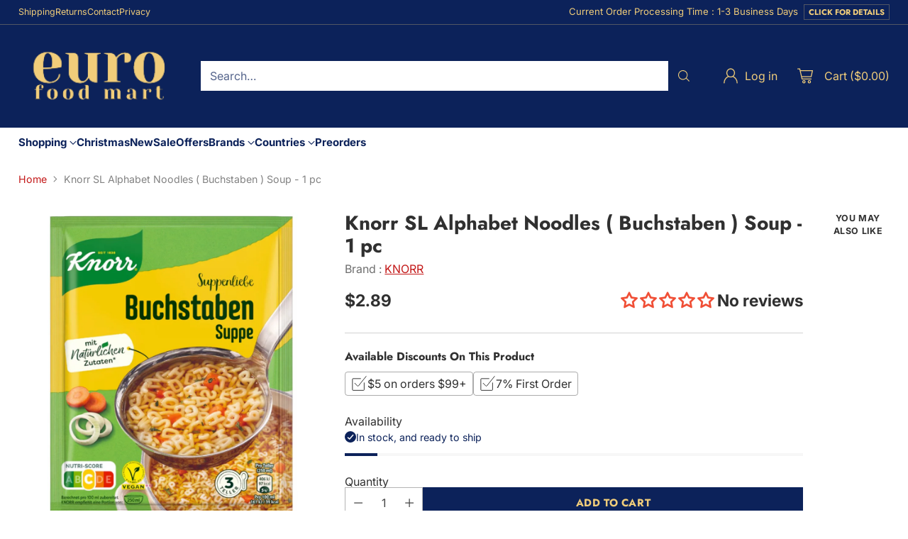

--- FILE ---
content_type: text/css
request_url: https://eurofoodmart.com/cdn/shop/t/18/assets/theme.aio.min.css?v=7662987016701443071700787008
body_size: 72607
content:
/*
Generated time: November 24, 2023 00:50
This file was created by the app developer. Feel free to contact the original developer with any questions. It was minified (compressed) by AVADA. AVADA do NOT own this script.
*/
:root{--media-below-480:(max-width: 479px);--media-above-480:(min-width: 480px);--media-below-720:(max-width: 719px);--media-above-720:(min-width: 720px);--media-below-960:(max-width: 959px);--media-above-960:(min-width: 960px);--media-below-1024:(max-width: 1023px);--media-above-1024:(min-width: 1024px);--media-below-1200:(max-width: 1199px);--media-above-1200:(min-width: 1200px);--media-below-1400:(max-width: 1399px);--media-above-1400:(min-width: 1400px);--media-below-1800:(max-width: 1800px);--media-above-1800:(min-width: 1800px);--max-width:1800px;--max-width-narrow:747px;--flyout-mobile-gap:var(--spacing-7);--flyout-width:calc(375px + var(--flyout-mobile-gap))}@media (min-width:720px){:root{--flyout-width:400px}}:root{--spacing-unit:4px;--spacing-unit-half:2px;--spacing-1:calc(var(--spacing-unit) * 1);--spacing-2:calc(var(--spacing-unit) * 2);--spacing-3:calc(var(--spacing-unit) * 3);--spacing-4:calc(var(--spacing-unit) * 4);--spacing-5:calc(var(--spacing-unit) * 5);--spacing-6:calc(var(--spacing-unit) * 6);--spacing-7:calc(var(--spacing-unit) * 7);--spacing-8:calc(var(--spacing-unit) * 8);--spacing-9:calc(var(--spacing-unit) * 9);--spacing-10:calc(var(--spacing-unit) * 10);--spacing-11:calc(var(--spacing-unit) * 11);--spacing-12:calc(var(--spacing-unit) * 12);--spacing-14:calc(var(--spacing-unit) * 14);--spacing-15:calc(var(--spacing-unit) * 15);--spacing-16:calc(var(--spacing-unit) * 16);--spacing-17:calc(var(--spacing-unit) * 17);--spacing-18:calc(var(--spacing-unit) * 18);--spacing-20:calc(var(--spacing-unit) * 20);--spacing-25:calc(var(--spacing-unit) * 25);--spacing-30:calc(var(--spacing-unit) * 30);--box-shadow-short:0 1px 1px rgba(0, 0, 0, 0.1),0 1px 4px rgba(0, 0, 0, 0.15);--box-shadow-large:0 1px 2px rgba(0, 0, 0, 0.09),0 2px 8px rgba(0, 0, 0, 0.15);--box-shadow-modal:0 1px 3px 0 rgba(0, 0, 0, 0.15),0 4px 8px 3px rgba(0, 0, 0, 0.05);--box-shadow-drawer-right:-1px 0 3px 0 rgba(0, 0, 0, 0.15),-4px 0 8px 3px rgba(0, 0, 0, 0.05);--box-shadow-drawer-left:1px 0 3px 0 rgba(0, 0, 0, 0.15),4px 0 8px 3px rgba(0, 0, 0, 0.05);--box-shadow-disclosure:0 1px 3px 0 rgba(0, 0, 0, 0.15),0 2px 6px 2px rgba(0, 0, 0, 0.05);--box-shadow-dropdowns-and-meganavs:0 1px 3px 0 rgba(0, 0, 0, 0.1),0 2px 6px 1px rgba(0, 0, 0, 0.05);--z-index-bar:300;--z-index-header:510;--z-index-announcement-bar:515;--z-index-drawers:520;--z-index-filter-bar-wash:400;--z-index-filter-bar:450;--z-index-popup:400;--z-index-modal-wash:1200;--z-index-modal:1300;--z-index-theme-editor-offset:2000;--z-index-page-transition-overlay:2100;--z-index-quick-search:480}@media (min-width:960px){:root{--z-index-quick-search:520}}:root{--space-outer:var(--spacing-4)}@media (min-width:720px){:root{--space-outer:var(--spacing-6)}}@media (min-width:1200px){:root{--space-outer:var(--spacing-9)}}@supports (padding:0 clamp(24px,2vw,36px)){@media (min-width:720px){:root{--space-outer:max(24px, min(2vw, 36px))}}}:root{--height-input:44px;--modal-drawer-close-icon-size:38px;--easing:cubic-bezier(0.33, 0, 0, 1);--duration-ultra-fast:100ms;--duration-fast:300ms;--duration-normal:500ms;--duration-slow:1200ms;--delay-small:33ms;--delay-normal:67ms;--delay-long:133ms}html{background-color:var(--color-background)}html:not(.no-js) body.user-is-tabbing :focus{outline-color:var(--color-text-link)}html:not(.no-js) body:not(.user-is-tabbing) :focus{outline:0}*,::after,::before{box-sizing:border-box}body{margin:0;font-family:var(--font-body);font-weight:var(--font-body-weight);font-style:var(--font-body-style);font-size:var(--font-size-body-100);line-height:var(--line-height-body);color:var(--color-text);-webkit-font-smoothing:antialiased}a{color:inherit;-webkit-text-decoration:none;text-decoration:none}h1,h2,h3,h4,h5,h6{margin:0;font-weight:inherit}p{margin:0}p{margin:0}input:-webkit-autofill::first-line{font-size:var(--font-body-base-size);font-family:var(--font-body)}.theme-editor-scroll-offset{position:fixed;height:var(--height-header);top:0;left:0;right:0;opacity:0;z-index:2000;z-index:var(--z-index-theme-editor-offset);pointer-events:none}@media (min-width:960px){.theme-editor-scroll-offset{height:var(--header-desktop-sticky-height)}}body>.page{background-color:var(--color-background);margin:0 auto;width:100%;min-height:100vh;display:flex;flex-direction:column}.page-transition{z-index:1000;opacity:1;background-color:var(--color-background);position:fixed;top:0;right:0;bottom:0;left:0;pointer-events:all;transition:opacity .3s ease}.no-js .page-transition{display:none}.shopify-challenge__container{margin:calc(4px * 10) auto!important;margin:var(--spacing-10) auto!important}@media (min-width:960px){.shopify-challenge__container{margin:calc(4px * 25) auto calc((4px * 4) * 2)!important;margin:calc(4px * 25) auto calc(calc(4px * 4) * 2)!important;margin:var(--spacing-25) auto calc(var(--space-outer) * 2)!important}}.shopify-challenge__container .shopify-challenge__message{margin-bottom:calc(4px * 5);margin-bottom:var(--spacing-5)}.shopify-challenge__container .shopify-challenge__button.btn{margin-top:calc(4px * 6);margin-top:var(--spacing-6)}@media (max-width:959px){.smart-table,.smart-table tbody{display:block;width:100%}.smart-table thead{display:none}.smart-table td,.smart-table th,.smart-table tr{display:block;padding:0;text-align:left;white-space:normal}.smart-table tr{padding:calc(4px * 5) 0;padding:var(--spacing-5) 0;margin-top:calc(4px * 5) 0;margin-top:var(--spacing-5) 0}.smart-table tr+tr{border-top:1px solid var(--color-border)}.smart-table td[data-label]:before,.smart-table th[data-label]:before{content:attr(data-label) ":\00A0";font-weight:700}.smart-table td{border:none}.smart-table td:empty{display:none}.smart-table td:first-child{margin-bottom:4px;margin-bottom:var(--spacing-unit)}.smart-table td:first-child:before{content:""}}#page-transition-overlay{z-index:2100;z-index:var(--z-index-page-transition-overlay);background-color:"#ffffff";background-color:var(--color-background, "#ffffff");position:fixed;top:0;right:0;bottom:0;left:0;pointer-events:none;transition:opacity .3s ease,visibility 0s linear .3s;opacity:0;visibility:hidden}.no-js #page-transition-overlay{display:none}#page-transition-overlay.skip-animation{transition-duration:0s,0s}#page-transition-overlay.active{opacity:1;visibility:visible;transition:opacity .3s ease,visibility 0s linear 0s}.visually-hidden{position:absolute!important}.visually-hidden{overflow:hidden;width:1px;height:1px;margin:-1px;padding:0;border:0;clip:rect(0 0 0 0)}.no-js:not(html){display:none}.no-js .no-js:not(html){display:block}.no-js .js{display:none}.supports-no-cookies:not(html){display:none}html.supports-no-cookies .supports-no-cookies:not(html){display:block}html.supports-no-cookies .supports-cookies{display:none}@media (min-width:480px){.hover .image{overflow:hidden}.hover .image>*{transition:transform 1.2s cubic-bezier(.33, 0, 0, 1);transition:transform var(--duration-slow) var(--easing)}.hover:hover .image>*{transform:scale(1.05)}}form{margin:0}input,select,textarea{display:inline-block;border-radius:0;border:1px solid var(--color-border-input);position:relative;font-size:inherit;font-family:inherit;font-weight:var(--font-body-weight);background-color:var(--color-background-input);color:inherit;-webkit-appearance:none;-moz-appearance:none;appearance:none;transition:border-color .3s ease,box-shadow .3s ease}input option,select option,textarea option{background-color:var(--color-background)}input:focus,input:hover,select:focus,select:hover,textarea:focus,textarea:hover{border-color:var(--color-text-input)}@media (max-width:719px){input,select,textarea{font-size:16px!important}}input[type=search]::-ms-clear{display:none;width:0;height:0}input[type=search]::-ms-reveal{display:none;width:0;height:0}input[type=search]::-webkit-search-cancel-button,input[type=search]::-webkit-search-decoration,input[type=search]::-webkit-search-results-button,input[type=search]::-webkit-search-results-decoration{display:none}input[type=number]::-webkit-inner-spin-button,input[type=number]::-webkit-outer-spin-button{-webkit-appearance:none;margin:0}input[type=checkbox]{position:relative;vertical-align:middle;width:.9em;width:var(--font-size-body-75,.9em);height:.9em;height:var(--font-size-body-75,.9em);margin:0;border:1px solid var(--color-border-input);cursor:pointer}input[type=checkbox]:before{content:"";position:absolute;top:0;right:0;bottom:0;left:0;background-image:url("data:image/svg+xml,%3Csvg viewBox='0 0 24 24' fill='none' xmlns='http://www.w3.org/2000/svg'%3E%3Cpath d='m1.88 11.988 6.21 6.103L22.467 3.83' stroke='currentColor' stroke-width='3.055'/%3E%3C/svg%3E");transform:scale(.75);opacity:0;transition:opacity .3s}input[type=checkbox]:checked{border-color:var(--color-text-input)}input[type=checkbox]:checked:before{opacity:1}input[type=checkbox]+label{display:inline-block;vertical-align:middle;padding-left:calc(4px * 1);padding-left:var(--spacing-1)}input[type=number]::-webkit-inner-spin-button,input[type=number]::-webkit-outer-spin-button{-webkit-appearance:none;margin:0}input[type=number]{-moz-appearance:textfield}.input,input.spr-form-input,textarea.spr-form-input{width:100%;border:1px solid var(--color-border-input);color:var(--color-text-input)}.input.input--error,input.spr-form-input.input--error,textarea.spr-form-input.input--error{border-color:var(--color-text-error)}.input.input--round,input.spr-form-input.input--round,textarea.spr-form-input.input--round{border-radius:44px;border-radius:var(--height-input);padding:0 calc(4px * 5);padding:0 var(--spacing-5)}input.input,input.spr-form-input,select.input{height:44px;height:var(--height-input);padding:calc(4px * 2) calc(4px * 3);padding:var(--spacing-2) var(--spacing-3)}input.input.has-errors,input.spr-form-input.has-errors,select.input.has-errors{border-color:var(--color-text-error)}textarea.input,textarea.spr-form-input{resize:vertical;padding:calc(4px * 3);padding:var(--spacing-3);font-size:var(--font-size-body-100);line-height:var(--line-height-body);vertical-align:top}select.input{cursor:pointer}.select-wrapper{position:relative}.select-wrapper select{padding-right:calc(4px * 8);padding-right:var(--spacing-8)}.select-wrapper .icon{position:absolute;right:calc(4px * 3);right:var(--spacing-3);top:50%;width:10px;height:10px;display:flex;color:var(--color-text-input);pointer-events:none;transform:translateY(-50%);transition:color .3s ease}.select-wrapper .icon.hidden{display:none}.select-wrapper select{transition:border-color .3s ease-in-out}.select-wrapper select:hover{border-color:var(--color-text-input)}.select-wrapper select:hover+.icon{color:var(--color-text-input)}.input::-moz-placeholder{color:inherit;opacity:.6}.input::placeholder{color:inherit;opacity:.6}label{display:block}input.input+label:not(.visually-hidden),label:not(.visually-hidden)+input.input,label:not(.visually-hidden)+select.input,label:not(.visually-hidden)+textarea.input{margin-top:calc(4px * 2);margin-top:var(--spacing-2)}.input-control__container{display:flex;flex-wrap:wrap;margin:calc((4px * 2) * -1);margin:calc(calc(4px * 2) * -1);margin:calc(var(--spacing-2) * -1)}.input-control{width:100%;padding:calc(4px * 2);padding:var(--spacing-2)}@media (min-width:480px){.input-control.input-control--half{width:calc(50% - (4px * 2));width:calc(50% - calc(4px * 2));width:calc(50% - var(--spacing-2));width:50%}}.rte[data-alignment=center] ul,.shopify-policy__body[data-alignment=center] ul{display:flex;flex-direction:column;align-items:flex-start;max-width:-moz-max-content;max-width:max-content;margin:calc(4px * 4) auto;margin:var(--spacing-4) auto}.rte[data-alignment=center] ul li,.shopify-policy__body[data-alignment=center] ul li{list-style-position:inside}.rte li,.rte p,.shopify-policy__body li,.shopify-policy__body p{font-family:var(--font-body);font-weight:var(--font-body-weight);font-style:var(--font-body-style);line-height:var(--line-height-body)}.rte ol,.rte p,.rte ul,.shopify-policy__body ol,.shopify-policy__body p,.shopify-policy__body ul{margin-top:calc(4px * 4);margin-top:var(--spacing-4);margin-bottom:calc(4px * 4);margin-bottom:var(--spacing-4)}.rte ol ol,.rte ol ul,.rte p ol,.rte p ul,.rte ul ol,.rte ul ul,.shopify-policy__body ol ol,.shopify-policy__body ol ul,.shopify-policy__body p ol,.shopify-policy__body p ul,.shopify-policy__body ul ol,.shopify-policy__body ul ul{margin-top:calc(4px * 4);margin-top:var(--spacing-4);margin-bottom:calc(4px * 4);margin-bottom:var(--spacing-4)}.rte ol:first-child,.rte p:first-child,.rte ul:first-child,.shopify-policy__body ol:first-child,.shopify-policy__body p:first-child,.shopify-policy__body ul:first-child{margin-top:0}.rte ol:last-child,.rte p:last-child,.rte ul:last-child,.shopify-policy__body ol:last-child,.shopify-policy__body p:last-child,.shopify-policy__body ul:last-child{margin-bottom:0}.rte li,.shopify-policy__body li{margin-top:calc(4px * 2);margin-top:var(--spacing-2)}.rte li:first-child,.shopify-policy__body li:first-child{margin-top:0}.rte iframe,.rte video,.shopify-policy__body iframe,.shopify-policy__body video{width:100%;display:block}.rte:not(.non-page-rte) .rte__iframe,.rte:not(.non-page-rte) .rte__table-wrapper,.rte:not(.non-page-rte) blockquote,.rte:not(.non-page-rte) div,.rte:not(.non-page-rte) iframe,.rte:not(.non-page-rte) img,.rte:not(.non-page-rte) table,.rte:not(.non-page-rte) video,.shopify-policy__body:not(.non-page-rte) .rte__iframe,.shopify-policy__body:not(.non-page-rte) .rte__table-wrapper,.shopify-policy__body:not(.non-page-rte) blockquote,.shopify-policy__body:not(.non-page-rte) div,.shopify-policy__body:not(.non-page-rte) iframe,.shopify-policy__body:not(.non-page-rte) img,.shopify-policy__body:not(.non-page-rte) table,.shopify-policy__body:not(.non-page-rte) video{margin:calc(4px * 7) 0;margin:var(--spacing-7) 0}.rte div>iframe,.shopify-policy__body div>iframe{margin:0}.rte table,.shopify-policy__body table{width:100%;border-collapse:collapse}.rte table:first-child,.shopify-policy__body table:first-child{margin-top:0}.rte table td,.rte table th,.shopify-policy__body table td,.shopify-policy__body table th{border:1px solid var(--color-border);padding:calc(4px * 2) calc(4px * 4);padding:var(--spacing-2) var(--spacing-4)}.rte table th,.shopify-policy__body table th{background-color:var(--color-background-meta);text-align:left;font-weight:inherit;background:var(--color-background-meta)}.rte hr,.shopify-policy__body hr{background-color:var(--color-border);border:none;height:1px;margin:calc(4px * 8) 0;margin:var(--spacing-8) 0}.rte em,.rte i,.shopify-policy__body em,.shopify-policy__body i{font-style:var(--font-body-italic)}.rte h1,.rte h2,.rte h3,.rte h4,.rte h5,.rte h6,.shopify-policy__body h1,.shopify-policy__body h2,.shopify-policy__body h3,.shopify-policy__body h4,.shopify-policy__body h5,.shopify-policy__body h6{margin-top:calc(4px * 8);margin-top:var(--spacing-8);margin-bottom:calc(4px * 4);margin-bottom:var(--spacing-4);font-family:var(--font-heading);line-height:var(--line-height-heading);font-weight:var(--font-heading-weight);letter-spacing:0;letter-spacing:var(--font-heading-base-letter-spacing, 0);text-transform:none;text-transform:var(--font-heading-text-transform,none);color:var(--color-text)}.rte h1,.shopify-policy__body h1{font-size:var(--font-size-heading-1-base)}.rte h2,.shopify-policy__body h2{font-size:var(--font-size-heading-2-base)}.rte h3,.shopify-policy__body h3{font-size:var(--font-size-heading-3-base)}.rte h4,.shopify-policy__body h4{font-size:var(--font-size-heading-4-base)}.rte h5,.shopify-policy__body h5{font-size:var(--font-size-heading-5-base)}.rte h6,.shopify-policy__body h6{font-size:var(--font-size-heading-6-base)}.rte a,.shopify-policy__body a{color:var(--color-text-link);-webkit-text-decoration:underline;text-decoration:underline;text-underline-offset:0.2em;text-decoration-thickness:1px;transition:opacity .25s}.rte a:hover,.shopify-policy__body a:hover{opacity:.6}.rte img,.shopify-policy__body img{width:100%;height:auto;display:block}.rte b,.rte strong,.shopify-policy__body b,.shopify-policy__body strong{font-weight:var(--font-body-bold-weight)}.rte blockquote,.shopify-policy__body blockquote{padding-left:calc(4px * 6);padding-left:var(--spacing-6);border-left:solid 1px var(--color-accent);position:relative}.rte blockquote::before,.shopify-policy__body blockquote::before{content:"“";font-size:1.7em;position:absolute;top:-.25em;left:calc(4px * 1);left:var(--spacing-1)}.rte blockquote p,.shopify-policy__body blockquote p{margin:0}.rte .rte__table-wrapper,.shopify-policy__body .rte__table-wrapper{overflow-x:auto;position:relative;margin:calc(4px * 4) 0;margin:var(--spacing-4) 0}.rte .rte__table-wrapper table,.shopify-policy__body .rte__table-wrapper table{margin:0}.rte .rte__iframe,.shopify-policy__body .rte__iframe{position:relative;overflow:hidden;max-width:100%;height:0;height:auto;padding-bottom:56.25%}.rte .rte__iframe iframe,.shopify-policy__body .rte__iframe iframe{position:absolute;top:0;left:0;width:100%;height:100%}.shopify-section.header__outer-wrapper{z-index:510;z-index:var(--z-index-header);overflow:visible;position:relative;pointer-events:none}html.sticky-header-enabled .shopify-section.header__outer-wrapper{position:sticky;top:0}.header__space{width:100%;height:calc(0 + 0);height:calc(var(--announcement-height,0) + var(--nav-bar-height,0));position:absolute;top:0;left:0;pointer-events:none}.header{--size-icon-touch:38px;--size-icon-touch-mobile:41px;--quick-search-input-height:40px;--navigation-bar-link-padding:10px;--drop-shadow-line:0 0 0 1px rgba(0, 0, 0, 0.1);--drop-shadow-line-transparent:0 0 0 1px rgba(0, 0, 0, 0);--drop-shadow-small-shadow:0 0 5px rgba(0, 0, 0, 0.15);--drop-shadow-small-shadow-transparent:0 0 5px rgba(0, 0, 0, 0);color:var(--color-text-header);-webkit-transform:translate3d(0,0,0);-webkit-backface-visibility:hidden;-webkit-perspective:0;pointer-events:none}.header>*{pointer-events:all}.header .header__logo-wrapper .image{background-color:transparent}.header .regular-logo .image__img.lazyloaded,.header .trasparent-logo .image__img.lazyloaded{transition:none}@media (min-width:960px){.header.header--navigation-below.header--inline{padding-bottom:calc(4px * 3);padding-bottom:var(--spacing-3)}}.header .header__skip-to-content.btn{z-index:1300;z-index:var(--z-index-modal);visibility:hidden;position:absolute;top:calc(4px * 10);top:var(--spacing-10);left:0}.user-is-tabbing .header .header__skip-to-content.btn{visibility:visible}.header .icon-button__icon .icon{width:24px;height:24px}@media (max-width:959px){.header .icon-button__icon .icon{width:26px;height:26px}}.header.header--has-full-width-search .header__quick-search-bar{width:100%}.header.header--layout-below-logo-left-search-left .header__content-segment{flex-grow:1}.header.header--mobile-layout-logo-left-menu-right{--mobile-width-offset:170px}.header.header--mobile-layout-logo-center-menu-left,.header.header--mobile-layout-logo-left-menu-left{--mobile-width-offset:160px}.header.header--mobile-layout-logo-center-menu-left.header--has-mobile-search-bar,.header.header--mobile-layout-logo-left-menu-left.header--has-mobile-search-bar,.header.header--mobile-layout-logo-left-menu-right.header--has-mobile-search-bar{--mobile-width-offset:120px}.header[data-search-enabled=true][data-mobile-search-appearance=icon] .header__content-mobile.header__content--search-bar .quick-search__trigger-container{display:none}.header[data-drop-shadow=line] .header__background-container,.header[data-drop-shadow=shadow] .header__background-container{transition:background-color .5s cubic-bezier(.33, 0, 0, 1),box-shadow 0s .3s;transition:background-color var(--duration-normal) var(--easing),box-shadow 0s var(--duration-fast)}html:not(.nav-bar-hidden) .header[data-drop-shadow=line].header--has-nav-bar .header__background-container,html:not(.nav-bar-hidden) .header[data-drop-shadow=shadow].header--has-nav-bar .header__background-container{transition:background-color .5s cubic-bezier(.33, 0, 0, 1),box-shadow 0s 0s;transition:background-color var(--duration-normal) var(--easing),box-shadow 0s 0s}.header[data-drop-shadow=line] .header__background-container,.header[data-drop-shadow=line] .header__nav-bar{box-shadow:var(--drop-shadow-line)}@media (min-width:960px){html:not(.nav-bar-hidden) .header[data-drop-shadow=line].header--has-nav-bar .header__background-container{box-shadow:var(--drop-shadow-line-transparent)}}html.nav-bar-hidden .header[data-drop-shadow=line].header--has-nav-bar .header__nav-bar{box-shadow:var(--drop-shadow-line-transparent)}.header[data-drop-shadow=shadow] .header__background-container,.header[data-drop-shadow=shadow] .header__nav-bar{box-shadow:var(--drop-shadow-small-shadow)}@media (min-width:960px){html:not(.nav-bar-hidden) .header[data-drop-shadow=shadow].header--has-nav-bar .header__background-container{box-shadow:var(--drop-shadow-small-shadow-transparent)}}html.nav-bar-hidden .header[data-drop-shadow=shadow].header--has-nav-bar .header__nav-bar{box-shadow:var(--drop-shadow-small-shadow-transparent)}.header__background-container{background-color:var(--color-background-header);transition:background-color .5s cubic-bezier(.33, 0, 0, 1);transition:background-color var(--duration-normal) var(--easing)}.header__inner-wrapper,.header__nav-bar-inner{max-width:calc(1800px + (calc(4px * 4) * 2));max-width:calc(var(--max-width) + (var(--space-outer) * 2));max-width:calc(1800px + calc(calc(4px * 4) * 2));max-width:calc(var(--max-width) + calc(var(--space-outer) * 2));padding:0 calc(4px * 4) 0;padding:var(--section-style-spacing-top,0) var(--space-outer) var(--section-style-spacing-bottom,0);margin-right:auto;margin-left:auto}@media (max-width:959px){.header__inner-wrapper{height:var(--auto-height-header);height:var(--initial-height-header)}}.header__inner{padding-top:calc(4px * 1);padding-top:var(--spacing-1);padding-bottom:calc(4px * 1);padding-bottom:var(--spacing-1)}@media (min-width:960px){.header__inner{padding-top:calc(4px * 4);padding-top:var(--spacing-4);padding-bottom:calc(4px * 4);padding-bottom:var(--spacing-4);transition:color .5s cubic-bezier(.33, 0, 0, 1);transition:color var(--duration-normal) var(--easing)}}@media (max-width:959px){.header--has-mobile-search-bar .header__inner{padding-bottom:calc(4px * 3);padding-bottom:var(--spacing-3)}}.header__content{display:flex;justify-content:space-between;align-items:center}.header__content.three-segment{display:grid;grid-template-columns:1fr auto 1fr}.header__content.three-segment-alt{display:grid;grid-template-columns:auto 1fr auto}.header__content.three-segment-search-center{grid-template-columns:1fr minmax(auto,600px) 1fr}.header__content.logo-only{justify-content:center}@media (max-width:959px){.header__content.header__content-desktop{display:none}}[data-navigation-position=below] .header__content.header__content-desktop{position:relative}.header__content.header__content-mobile{transition:color .5s cubic-bezier(.33, 0, 0, 1);transition:color var(--duration-normal) var(--easing)}@media (min-width:960px){.header__content.header__content-mobile{display:none}}.header__content.header__content-mobile .header.header--mobile-layout-logo-left-menu-right .header__icon-menu{margin-right:-10px}.header__content.header__content-mobile .header.header--mobile-layout-logo-left-menu-right .header__icon-menu{margin-right:-10px}.header__content.header__content-mobile .header__content-segment{display:flex}.header__content.header__content-mobile .header__content-segment.right>:last-child{margin-right:-8px}.header__content.header__content-mobile .header__content-segment.right>:last-child.header__icon-touch--cart{margin-right:-4px}.header__content.header__content-mobile .header__icon-touch+.header__icon-touch{margin-left:-2px}.header__content.header__content-mobile .header__icon-touch.header__icon-touch--cart:not([data-cart-count="0"])+.header__icon-touch{margin-left:8px}.header__content.header__content-mobile .header__icon-touch+.header__logo{margin-left:4px}.header__content.header__content-mobile .icon-button__icon::before{transform:scale(.95)}.header__content.header__content-mobile+.header__content-mobile.header__content--search-bar{margin-top:calc(4px * 1);margin-top:var(--spacing-1)}.header__content-segment{display:flex;align-items:center}@media (min-width:960px){.header__content-segment>:not(.header__quick-search-bar).not(.header__logo){transition:opacity .3s;transition:opacity var(--duration-fast)}}[data-quick-search-open=true] .header__content-segment>:not(.header__quick-search-bar).not(.header__logo){opacity:0;pointer-events:none}@media (max-width:959px){.header__content-segment{flex-shrink:1}}@media (min-width:960px){.header__content-segment{margin-right:calc(4px * 4);margin-right:var(--spacing-4);margin-left:calc(4px * 4);margin-left:var(--spacing-4)}}.header__content-segment.header__content-segment-search{z-index:1}@media (min-width:960px){.header__content-segment>:not(.header__quick-search-bar):not(.header__logo){transition:opacity .3s;transition:opacity var(--duration-fast)}}[data-quick-search-open=true] .header__content-segment>:not(.header__quick-search-bar):not(.header__logo){opacity:0;pointer-events:none}@media (min-width:960px){.header__content-segment.left{margin-left:0}}@media (max-width:959px){.header__content-segment.left .header__icon-touch:first-child{margin-left:-10px}}.header__content-segment.left .header__logo+.header__links,.header__content-segment.left .header__logo+.header__quick-search-bar{margin-left:calc(4px * 10);margin-left:var(--spacing-10)}.header__content-segment.right{justify-content:flex-end}@media (min-width:960px){.header__content-segment.right{margin-right:0}}.header__content-segment.right>:last-child.header__icon-touch--cart{margin-right:-8px}@media (min-width:960px){.header__content-segment.right .header__icon-touch+.header__account-button-wrapper,.header__content-segment.right .header__icon-touch+.header__icon-with-label-touch,.header__content-segment.right .header__links+.header__account-button-wrapper,.header__content-segment.right .header__links+.header__icon-with-label-touch,.header__content-segment.right .header__links+.header__quick-search-bar,.header__content-segment.right .header__quick-search-bar+.header__account-button-wrapper{margin-left:calc(4px * 10);margin-left:var(--spacing-10)}}@media (min-width:960px){.header__content-segment.right .header__links+.header__icon-touch,.header__content-segment.right .header__quick-search-bar+.header__icon-touch,.header__content-segment.right .header__quick-search-bar+.header__icon-with-label-touch{margin-left:calc(4px * 7);margin-left:var(--spacing-7)}}@media (min-width:960px){.header__content-segment.right .header__account-button-wrapper+.header__icon-with-label-touch,.header__content-segment.right .header__icon-with-label-touch+.header__icon-with-label-touch{margin-left:calc(4px * 5);margin-left:var(--spacing-5)}}@media (min-width:960px){.header__content-segment.right .header__account-button-wrapper+.header__icon-touch,.header__content-segment.right .header__icon-touch+.header__icon-touch{margin-left:calc(4px * 3);margin-left:var(--spacing-3)}}.header__logo{display:flex;align-self:center;align-items:center;transition:visibility 0s cubic-bezier(.33, 0, 0, 1),opacity .3s cubic-bezier(.33, 0, 0, 1);transition:visibility 0s var(--easing),opacity var(--duration-fast) var(--easing)}.header__logo .transparent-logo{position:absolute;top:0;right:0;bottom:0;left:0;visibility:hidden;opacity:0}.header__logo .transparent-logo .image__img{position:absolute;top:0;right:0;bottom:0;left:0;height:100%;-o-object-fit:cover;object-fit:cover}@media (min-width:960px){.header--center .header__logo,.header--icon:not(.header--left) .header__logo{padding:0 calc(4px * 6);padding:0 calc(var(--spacing-unit) * 6)}.header--left .header__logo{padding-right:calc(4px * 6);padding-right:calc(var(--spacing-unit) * 6)}}.header--has-logo .header__logo .header__logo-text{display:none}.header__logo-text{font-size:var(--logo-font-size);text-transform:none;text-transform:var(--logo-text-transform,none);letter-spacing:var(--logo-letter-spacing);font-family:var(--font-logo);font-weight:var(--font-logo-weight);font-style:var(--font-logo-style);white-space:nowrap;overflow:hidden;text-overflow:ellipsis;display:block}@media (max-width:959px){.header__logo-text{max-width:calc(100vw - var(--mobile-width-offset))}}.header__links{display:flex;justify-content:center;height:100%}@media (max-width:959px){.header__links{display:none}}.header__links>ul>li>[data-link]{line-height:var(--line-height-body);position:relative;-webkit-text-decoration:none;text-decoration:none}.header__links>ul>li>[data-link] .link-hover{position:relative;pointer-events:none}.header__links>ul>li>[data-link] .link-hover::before{content:"";position:absolute;left:0;top:calc(100% + (4px * 2) - 2px);top:calc(100% + calc(4px * 2) - 2px);top:calc(100% + var(--spacing-2) - 2px);width:100%;height:2px;background:currentColor;pointer-events:none;transform-origin:100% 50%;transform:scale3d(0,1,1);transition:transform .3s cubic-bezier(.33, 0, 0, 1);transition:transform var(--duration-fast) var(--easing)}.header__links>ul>li>[data-link]:hover .link-hover::before,.header__links>ul>li>[data-link][aria-expanded=true] .link-hover::before{transform-origin:0% 50%;transform:scale3d(1,1,1)}.header__links>ul>li>[data-link]:focus,.header__links>ul>li>[data-link]:hover{-webkit-text-decoration:none;text-decoration:none}.header__links .navigation__links-list{justify-content:center}.header--nav-align-left .header__links{justify-content:flex-start}.header--nav-align-left .header__links .navigation__links-list{justify-content:flex-start}.header--nav-align-right .header__links{justify-content:flex-end}.header--nav-align-right .header__links .navigation__links-list{justify-content:flex-end}.header__icon-touch{position:relative;display:flex;align-items:center;align-self:center;justify-content:space-around;width:var(--size-icon-touch);height:var(--size-icon-touch);margin:1px}@media (max-width:959px){.header__icon-touch,.header__icon-touch .icon-button,.header__icon-touch .icon-button__icon{width:var(--size-icon-touch-mobile);height:var(--size-icon-touch-mobile)}}.header__icon-touch .icon-button{--color:var(--color-text-header)}.header__icon-touch.active .icon-button__icon:before{opacity:.1;transform:scale(1)}@media (max-width:959px){.header__icon-touch.header__icon-touch--account{display:none}}.header__icon-touch.header__menu-icon--nav-bar.header__icon-menu.header__icon-touch{visibility:hidden;opacity:0;margin-left:-58px;margin-right:calc(4px * 5);margin-right:var(--spacing-5);transition:margin .3s cubic-bezier(.33, 0, 0, 1),visibility 0s .3s cubic-bezier(.33, 0, 0, 1),opacity .3s cubic-bezier(.33, 0, 0, 1);transition:margin var(--duration-fast) var(--easing),visibility 0s var(--duration-fast) var(--easing),opacity var(--duration-fast) var(--easing)}.nav-bar-toggle-visible .header__icon-touch.header__menu-icon--nav-bar.header__icon-menu.header__icon-touch{visibility:visible;opacity:1;transition:margin .3s cubic-bezier(.33, 0, 0, 1),visibility 0s 0s cubic-bezier(.33, 0, 0, 1),opacity .5s cubic-bezier(.33, 0, 0, 1);transition:margin var(--duration-fast) var(--easing),visibility 0s 0s var(--easing),opacity var(--duration-normal) var(--easing);margin-left:-9px}body[data-quick-search-open=true] .header__icon-touch.header__menu-icon--nav-bar.header__icon-menu.header__icon-touch{visibility:hidden;opacity:0}.header__icon-touch.header__menu-icon--nav-bar.header__icon-menu.header__icon-touch[aria-expanded=true] .icon-button__icon::before{opacity:.1;transform:scale(1)}.header__icon-touch.header__icon-touch--search{position:relative}.header__icon-touch.header__icon-touch--search .icon-button-header-menu-close,.header__icon-touch.header__icon-touch--search .icon-button-header-search{position:absolute;top:0;left:0;width:100%;height:100%;transition:opacity .1s cubic-bezier(.33, 0, 0, 1),transform .1s cubic-bezier(.33, 0, 0, 1);transition:opacity var(--duration-ultra-fast) var(--easing),transform var(--duration-ultra-fast) var(--easing)}.header__icon-touch.header__icon-touch--search .icon-button-header-search{transition-delay:calc(100ms / 2);transition-delay:calc(var(--duration-ultra-fast) / 2)}.header__icon-touch.header__icon-touch--search .icon-button-header-menu-close{opacity:0;transform:scale(.8)}.header__icon-touch.header__icon-touch--search[aria-expanded=true] .icon-button-header-search{opacity:0;transform:scale(.8);transition-delay:0s}.header__icon-touch.header__icon-touch--search[aria-expanded=true] .icon-button-header-menu-close{opacity:1;transform:scale(1);transition-delay:calc(100ms / 2);transition-delay:calc(var(--duration-ultra-fast) / 2)}.header__icon-with-label-touch{position:relative;height:38px;transition:transform .25s}.header__icon-with-label-touch:before{content:"";background-color:var(--color-text-header);opacity:0;border-radius:calc(1em + 4px);height:100%;width:calc(100% + (4px * 6));width:calc(100% + calc(4px * 6));width:calc(100% + var(--spacing-6));margin-left:calc((4px * 3) * -1);margin-left:calc(calc(4px * 3) * -1);margin-left:calc(var(--spacing-3) * -1);position:absolute;z-index:2;transform:scale(.7);transition:opacity .2s,transform .2s ease-in-out}.header__icon-with-label-touch.active:before,.header__icon-with-label-touch:active:before,.header__icon-with-label-touch:hover:before{opacity:.1;transform:scale(1)}.header__icon-with-label-touch:active:before{transform:scale(.95)}.header__icon-with-label-touch.header__icon-with-label-touch--cart:before{width:calc(100% + (4px * 4));width:calc(100% + calc(4px * 4));width:calc(100% + var(--spacing-4));margin-left:calc((4px * 1) * -1);margin-left:calc(calc(4px * 1) * -1);margin-left:calc(var(--spacing-1) * -1)}.header__icon-with-label-touch,.header__icon-with-label-touch-icon,.header__icon-with-label-touch-label{display:flex;align-items:center}.header__icon-with-label-touch-label{margin-left:calc(4px * 2);margin-left:var(--spacing-2);white-space:nowrap}.header__icon-with-label-touch--cart .header__icon-with-label-touch-label{margin-left:calc(4px * 2);margin-left:var(--spacing-2)}.header__icon-with-label-touch--cart .header__icon-with-label-touch-label[data-cart-count="0"]{margin-left:calc(4px * 2);margin-left:var(--spacing-2)}.header__icon-with-label-touch-icon{position:relative}.header__icon-with-label-touch-icon .icon-button__icon:before{display:none}.header__cart-link{position:relative}.header__cart-link-count{background-color:var(--color-background-cart-dot);color:var(--color-text-cart-dot);border-radius:9px;min-width:18px;height:18px;padding:0 .25em;line-height:18px;text-align:center;position:absolute;pointer-events:none;top:4px;right:-5px;font-size:var(--font-size-body-25);z-index:2;transition:box-shadow .5s cubic-bezier(.33, 0, 0, 1),opacity .3s cubic-bezier(.33, 0, 0, 1);transition:box-shadow var(--duration-normal) var(--easing),opacity var(--duration-fast) var(--easing);opacity:1}@media (min-width:960px){.header__cart-link-count{right:-4px;top:1px}}.header__logo-wrapper{position:relative}.header__logo-link{text-align:center;line-height:normal}@media (max-width:959px){.header__logo-link{display:flex;align-items:center;padding-top:calc(4px * 2);padding-top:var(--spacing-2);padding-bottom:calc(4px * 2);padding-bottom:var(--spacing-2)}}.header--has-logo .header__logo-link{width:var(--logo-width);max-width:40vw}@media (max-width:959px){.header--has-logo .header__logo-link{width:auto;max-width:var(--mobile-logo-width)}}@media (min-width:960px){.header--has-logo .header__logo-link{width:var(--logo-width)}}.header--has-logo .header__logo-link .image{width:100%;height:100%}.header__account-button-wrapper{position:relative}.header__account-quick-view{--color-text-link:var(--color-links-popups-drawers);--color-background-input:var(--color-background-input-popups-drawers);--color-text-input:var(--color-text-input-popups-drawers);--color-border-input:var(--color-border-input-popups-drawers);position:absolute;top:100%;right:0;margin-top:calc((4px * 1) * -1);margin-top:calc(calc(4px * 1) * -1);margin-top:calc(var(--spacing-1) * -1);margin-right:calc((4px * 5)/ 2 * -1);margin-right:calc(calc(4px * 5)/ 2 * -1);margin-right:calc(var(--spacing-5)/ 2 * -1);padding:calc(4px * 3);padding:var(--spacing-3);overflow:hidden;transition:padding-top 0s .5s cubic-bezier(.33, 0, 0, 1),margin-top 0s .5s cubic-bezier(.33, 0, 0, 1);transition:padding-top 0s var(--duration-normal) var(--easing),margin-top 0s var(--duration-normal) var(--easing);z-index:2}.header__account-quick-view:not(.active){margin-top:calc(4px * 2);margin-top:var(--spacing-2);padding-top:0;pointer-events:none;transition:padding-top 0s 0s cubic-bezier(.33, 0, 0, 1),margin-top 0s 0s cubic-bezier(.33, 0, 0, 1);transition:padding-top 0s 0s var(--easing),margin-top 0s 0s var(--easing)}.header__account-quick-view:not(.active) .header__account-quick-view-inner{transform:translateY(-100%);visibility:hidden;transition:transform .5s cubic-bezier(.33, 0, 0, 1),visibility .5s 0s cubic-bezier(.33, 0, 0, 1);transition:transform var(--duration-normal) var(--easing),visibility var(--duration-normal) 0s var(--easing)}.has-label .header__account-quick-view{margin-right:calc((4px * 5) * -1);margin-right:calc(calc(4px * 5) * -1);margin-right:calc(var(--spacing-5) * -1)}.header__account-quick-view-inner{background-color:var(--color-background-popups-drawers);color:var(--color-text-popups-drawers);width:350px;padding:calc(4px * 4);padding:var(--spacing-4);box-shadow:0 1px 3px 0 rgba(0,0,0,.15),0 4px 8px 3px rgba(0,0,0,.05);box-shadow:var(--box-shadow-modal);transform:translateY(0);transition:transform .5s cubic-bezier(.33, 0, 0, 1),visibility .5s 0s cubic-bezier(.33, 0, 0, 1);transition:transform var(--duration-normal) var(--easing),visibility var(--duration-normal) 0s var(--easing);visibility:visible}body.header-transparent #main{margin-top:calc(var(--height-header) * -1)}@media (max-width:959px){body[data-quick-search-open=true] .header{position:fixed;top:0;right:0;bottom:auto;bottom:initial;left:0}}body[data-quick-search-open=true] .header__logo{visibility:hidden;opacity:0;transition:visibility 0s .3s cubic-bezier(.33, 0, 0, 1),opacity .3s cubic-bezier(.33, 0, 0, 1);transition:visibility 0s var(--duration-fast) var(--easing),opacity var(--duration-fast) var(--easing)}@media (max-width:959px){body[data-quick-search-open=true] .header__inner-wrapper{height:calc(var(--quick-search-input-height) + (4px * 6));height:calc(var(--quick-search-input-height) + calc(4px * 6));height:calc(var(--quick-search-input-height) + var(--spacing-6))}}@media (max-width:959px){body[data-quick-search-open=true] .announcement-bar{height:0}}body[data-quick-search-open=true] .announcement-bar.announcement-bar--has-border{border:none}.header__nav-bar{z-index:-1;position:relative;visibility:visible;transition:transform .3s cubic-bezier(.33, 0, 0, 1),visibility 0s 0s cubic-bezier(.33, 0, 0, 1),background-color .5s 0s cubic-bezier(.33, 0, 0, 1),color .5s cubic-bezier(.33, 0, 0, 1);transition:transform var(--duration-fast) var(--easing),visibility 0s 0s var(--easing),background-color var(--duration-normal) 0s var(--easing),color var(--duration-normal) var(--easing);background-color:var(--color-background-main-menu);color:var(--color-text-main-menu)}.nav-bar-hidden .header__nav-bar{visibility:hidden;transform:translateY(calc(var(--nav-bar-height) * -1));transition:transform cubic-bezier(.33, 0, 0, 1) .3s,visibility 0s cubic-bezier(.33, 0, 0, 1) .3s,background-color .5s .3s cubic-bezier(.33, 0, 0, 1),box-shadow 0s .3s cubic-bezier(.33, 0, 0, 1);transition:transform var(--easing) var(--duration-fast),visibility 0s var(--easing) var(--duration-fast),background-color var(--duration-normal) var(--duration-fast) var(--easing),box-shadow 0s var(--duration-fast) var(--easing)}.nav-bar-hidden .header__nav-bar .header__nav-bar-inner{opacity:0}.header__nav-bar.header__nav-bar--align-left .header__links{justify-content:flex-start}.header__nav-bar.header__nav-bar--align-left .header__links .navigation__links-list{justify-content:flex-start}.header__nav-bar .navigation__links-list>li{padding:var(--navigation-bar-link-padding) 0}.header__nav-bar .navigation__submenu[data-depth="1"]{margin-top:var(--navigation-bar-link-padding)}.header__nav-bar .header__links>ul>li>[data-link]{position:relative;-webkit-text-decoration:none;text-decoration:none}.header__nav-bar .header__links>ul>li>[data-link] .link-hover{position:relative;pointer-events:none}.header__nav-bar .header__links>ul>li>[data-link] .link-hover::before{content:"";position:absolute;left:0;top:calc(100% + 10px - 2px);width:100%;height:2px;background:currentColor;pointer-events:none;transform-origin:100% 50%;transform:scale3d(0,1,1);transition:transform .3s cubic-bezier(.33, 0, 0, 1);transition:transform var(--duration-fast) var(--easing)}.header__nav-bar .header__links>ul>li>[data-link]:hover .link-hover::before,.header__nav-bar .header__links>ul>li>[data-link][aria-expanded=true] .link-hover::before{transform-origin:0% 50%;transform:scale3d(1,1,1)}html:not(.no-js) body:not([mobile-menu-open=true]):not([data-quick-search-open=true]) header.header--transparent:not(.is-sticky):not(:hover):not(
:focus-within
):not(.dropdown-active) .header__background-container{background-color:transparent}html:not(.no-js) body:not([mobile-menu-open=true]):not([data-quick-search-open=true]) header.header--transparent:not(.is-sticky):not(:hover):not(
:focus-within
):not(.dropdown-active)[data-drop-shadow=line] .header__background-container,html:not(.no-js) body:not([mobile-menu-open=true]):not([data-quick-search-open=true]) header.header--transparent:not(.is-sticky):not(:hover):not(
:focus-within
):not(.dropdown-active)[data-drop-shadow=line] .header__nav-bar{box-shadow:var(--drop-shadow-line-transparent)}html:not(.no-js) body:not([mobile-menu-open=true]):not([data-quick-search-open=true]) header.header--transparent:not(.is-sticky):not(:hover):not(
:focus-within
):not(.dropdown-active)[data-drop-shadow=shadow] .header__background-container,html:not(.no-js) body:not([mobile-menu-open=true]):not([data-quick-search-open=true]) header.header--transparent:not(.is-sticky):not(:hover):not(
:focus-within
):not(.dropdown-active)[data-drop-shadow=shadow] .header__nav-bar{box-shadow:var(--drop-shadow-small-shadow-transparent)}html:not(.no-js) body:not([mobile-menu-open=true]):not([data-quick-search-open=true]) header.header--transparent:not(.is-sticky):not(:hover):not(
:focus-within
):not(.dropdown-active) .header__nav-bar{background-color:transparent;color:var(--color-text-transparent)}html:not(.no-js) body:not([mobile-menu-open=true]):not([data-quick-search-open=true]) header.header--transparent:not(.is-sticky):not(:hover):not(
:focus-within
):not(.dropdown-active).header--transparent-is-tinted{background:linear-gradient(180deg,rgba(0,0,0,.8) 0,rgba(0,0,0,0) 100%)}html:not(.no-js) body:not([mobile-menu-open=true]):not([data-quick-search-open=true]) header.header--transparent:not(.is-sticky):not(:hover):not(
:focus-within
):not(.dropdown-active).header--has-transparent-logo .header__logo-link.header--has-logo{width:var(--logo-width)}@media (min-width:960px){html:not(.no-js) body:not([mobile-menu-open=true]):not([data-quick-search-open=true]) header.header--transparent:not(.is-sticky):not(:hover):not(
:focus-within
):not(.dropdown-active).header--has-transparent-logo .header__logo-link.header--has-logo{width:500px;max-width:var(--logo-width)}}html:not(.no-js) body:not([mobile-menu-open=true]):not([data-quick-search-open=true]) header.header--transparent:not(.is-sticky):not(:hover):not(
:focus-within
):not(.dropdown-active).header--has-transparent-logo .transparent-logo{visibility:visible;opacity:1;transition:0s 0s visibility,.3s 0s opacity;transition:0s 0s visibility,var(--duration-fast) 0s opacity}html:not(.no-js) body:not([mobile-menu-open=true]):not([data-quick-search-open=true]) header.header--transparent:not(.is-sticky):not(:hover):not(
:focus-within
):not(.dropdown-active).header--has-transparent-logo .header__logo-text{display:none}html:not(.no-js) body:not([mobile-menu-open=true]):not([data-quick-search-open=true]) header.header--transparent:not(.is-sticky):not(:hover):not(
:focus-within
):not(.dropdown-active) .header__inner{color:var(--color-text-transparent)}html:not(.no-js) body:not([mobile-menu-open=true]):not([data-quick-search-open=true]) header.header--transparent:not(.is-sticky):not(:hover):not(
:focus-within
):not(.dropdown-active) .header__inner .header__logo-link.header--has-logo{width:var(--logo-width);max-width:40vw}@media (min-width:960px){html:not(.no-js) body:not([mobile-menu-open=true]):not([data-quick-search-open=true]) header.header--transparent:not(.is-sticky):not(:hover):not(
:focus-within
):not(.dropdown-active) .header__inner .header__logo-link.header--has-logo{width:500px;max-width:var(--logo-width)}}html:not(.no-js) body:not([mobile-menu-open=true]):not([data-quick-search-open=true]) header.header--transparent:not(.is-sticky):not(:hover):not(
:focus-within
):not(.dropdown-active) .icon-button{--color:var(--color-text-transparent)}html:not(.no-js) body:not([mobile-menu-open=true]):not([data-quick-search-open=true]) header.header--transparent:not(.is-sticky):not(:hover):not(
:focus-within
):not(.dropdown-active) .icon-button .icon-button__icon .icon{transition:color .5s cubic-bezier(.33, 0, 0, 1);transition:color var(--duration-normal) var(--easing)}html:not(.no-js) body:not([mobile-menu-open=true]):not([data-quick-search-open=true]) header.header--transparent:not(.is-sticky):not(:hover):not(
:focus-within
):not(.dropdown-active) .navigation__links-list a,html:not(.no-js) body:not([mobile-menu-open=true]):not([data-quick-search-open=true]) header.header--transparent:not(.is-sticky):not(:hover):not(
:focus-within
):not(.dropdown-active) .navigation__links-list button{color:inherit}html:not(.no-js) body:not([mobile-menu-open=true]):not([data-quick-search-open=true]) header.header--transparent:not(.is-sticky):not(:hover):not(
:focus-within
):not(.dropdown-active) .navigation__links-list a.featured-link,html:not(.no-js) body:not([mobile-menu-open=true]):not([data-quick-search-open=true]) header.header--transparent:not(.is-sticky):not(:hover):not(
:focus-within
):not(.dropdown-active) .navigation__links-list button.featured-link{color:var(--color-text-featured-link)}html:not(.no-js) body:not([mobile-menu-open=true]):not([data-quick-search-open=true]) header.header--transparent:not(.is-sticky):not(:hover):not(
:focus-within
):not(.dropdown-active) .quick-search__bar-inner{border:1px solid var(--color-background-input)}.no-js-menu{display:none}.no-js .header .header__logo-wrapper{text-align:left}.no-js .header__links .navigation__links-list{display:none}.no-js .header__nav{display:none}.no-js .header__icon-menu .icon{display:none}.no-js .no-js-menu{line-height:var(--line-height-body);display:block;width:80%}.no-js .no-js-menu .navigation__links-list{display:none}.no-js .no-js-menu a:hover{-webkit-text-decoration:underline;text-decoration:underline;text-underline-offset:0.2em;text-decoration-thickness:1px}.no-js .no-js-menu ul{margin:0;padding:0;width:100%}.no-js .no-js-menu li{display:inline-block;margin-right:calc(4px * 5);margin-right:var(--spacing-5)}.header-overlay{visibility:hidden;transition:visibility 0s .5s cubic-bezier(.33, 0, 0, 1);transition:visibility 0s var(--duration-normal) var(--easing)}.header-overlay.is-active{visibility:visible;transition:visibility 0s}.header-overlay__inner{z-index:calc(510 - 1);z-index:calc(var(--z-index-header) - 1);position:fixed;top:0;right:0;bottom:0;left:0;opacity:0;background-color:var(--color-overlay);transition:opacity .5s cubic-bezier(.33, 0, 0, 1);transition:opacity var(--duration-normal) var(--easing)}.header-overlay__inner.is-visible{opacity:1}.header__quick-search-bar{width:100%}@media (min-width:960px){.header__quick-search-bar{width:auto}.three-segment-alt .header__quick-search-bar,.three-segment-search-center .header__quick-search-bar{width:100%}.header--layout-below-logo-left-search-left .header__quick-search-bar{flex-basis:500px}.header--layout-below-logo-center-search-left .header__quick-search-bar{width:100%;max-width:400px}}.a404 .a404__header{margin-bottom:0}.a404__subheading{margin-top:calc(4px * 2);margin-top:var(--spacing-2)}.a404__button{margin-top:calc(4px * 7);margin-top:var(--spacing-7)}.article{--article-width:540px;padding-bottom:calc(4px * 10);padding-bottom:var(--spacing-10);padding-top:0;padding-top:var(--section-style-spacing-top,0);padding-bottom:0;padding-bottom:var(--section-style-spacing-bottom,0)}.article__date+.article__share,.article__heading+.article__share{margin-top:calc(4px * 3);margin-top:var(--spacing-3)}@media (min-width:480px){.article__date+.article__share,.article__heading+.article__share{margin-top:calc(4px * 5);margin-top:var(--spacing-5)}}.article__header .page__header{margin-bottom:calc(4px * 2);margin-bottom:var(--spacing-2);padding-top:calc(4px * 6);padding-top:var(--spacing-6)}@media (min-width:480px){.article__header .page__header{margin-bottom:calc(4px * 6);margin-bottom:var(--spacing-6)}}.article .article__header,.article__header{max-width:none;margin:calc(4px * 12) 0 calc(4px * 10);margin:var(--spacing-12) 0 var(--spacing-10);padding:0 calc(4px * 4);padding:0 var(--space-outer)}@media (min-width:720px){.article .article__header,.article__header{margin-top:calc(4px * 16);margin-top:var(--spacing-16)}}.article__header-inner{display:flex;flex-direction:column;align-items:center;width:100%;max-width:var(--content-width);margin:0 auto}.article__header[data-enable-full-width-title=true] .article__header-inner{max-width:none}.article__header .article__heading{text-wrap:balance}.article__header__tags{margin-bottom:calc(4px * 5);margin-bottom:var(--spacing-5)}.article__meta{margin-top:calc(4px * 6);margin-top:var(--spacing-6);opacity:.6}.article__meta span+time{padding-left:calc(4px * 4);padding-left:var(--spacing-4)}.article__image{margin:calc(4px * 10) auto;margin:var(--spacing-10) auto;padding:0 calc(4px * 4);padding:0 var(--space-outer)}.article__image[data-index="0"]{margin-top:0}.article__image[data-image-height-type=custom] img{height:var(--custom-height-mobile);-o-object-fit:cover;object-fit:cover}@media (min-width:720px){.article__image[data-image-height-type=custom] img{height:var(--custom-height-desktop)}}.article__image[data-full-width=true]{padding:0}.article__image[data-full-width=true][data-index="0"]{margin-top:0}.article__image-container{width:100%;max-width:1800px;max-width:var(--max-width);margin:0 auto}.article__image[data-full-width=true] .article__image-container{max-width:none}.article__image-inner{height:100%}.article__image-inner .image__img{width:100%}.article__content{width:100%;margin:calc(4px * 10) auto;margin:var(--spacing-10) auto;padding:0 calc(4px * 4);padding:0 var(--space-outer)}.article__content .article__rte{padding:0;margin:0}.article__content-inner{width:100%;max-width:var(--content-width);margin:0 auto}.article__comments{margin:calc(4px * 10) auto 0;margin:var(--spacing-10) auto 0;padding:0 calc(4px * 4);padding:0 var(--space-outer)}.article__comments .form-message{margin-bottom:calc(4px * 5);margin-bottom:var(--spacing-5)}.article__comments .form-status{margin:calc(4px * 5) 0;margin:var(--spacing-5) 0}.article+.article__comments{margin-top:calc(4px * 10);margin-top:var(--spacing-10)}.article__pagination{margin-top:calc(4px * 11);margin-top:var(--spacing-11);padding:0 calc(4px * 4);padding:0 var(--space-outer)}.article__pagination .article__block-inner{position:relative}.article__pagination .article__pagination-links{position:relative;display:flex;justify-content:space-between}.article__pagination .article__back-to-blog-wrapper{margin-top:calc(4px * 4);margin-top:var(--spacing-4)}@media (min-width:720px){.article__pagination .article__back-to-blog-wrapper[data-narrow-blog-content=false]{position:absolute;top:0;right:0;bottom:0;left:0;display:flex;align-items:center;justify-content:center;pointer-events:none;margin-top:0}.article__pagination .article__back-to-blog-wrapper[data-narrow-blog-content=false]>*{pointer-events:all}}.article__pagination-sharing-inner{width:100%;max-width:var(--content-width);margin:0 auto}.article__social-sharing{width:100%;margin:calc(4px * 9) auto;margin:var(--spacing-9) auto;padding:0 calc(4px * 4);padding:0 var(--space-outer)}.article__tags-block{padding:0 calc(4px * 4);padding:0 var(--space-outer)}.article__tags-block h5{margin-bottom:calc(4px * 4);margin-bottom:var(--spacing-4)}.article__block-inner{width:100%;max-width:var(--content-width);margin:0 auto}.blog__inner{padding:calc(4px * 8) 0 0;padding:var(--spacing-8) 0 0}@media (min-width:720px){.blog__inner{padding-top:calc(4px * 10);padding-top:var(--spacing-10)}}.blog__inner .blog__header{max-width:none;max-width:initial}.blog__rss{position:absolute;right:0;top:50%;transform:translateY(-50%)}.blog__nav{display:flex;align-items:center;justify-content:center;width:100%;margin-top:calc(4px * 5);margin-top:var(--spacing-5)}@media (min-width:480px){.blog__nav{margin-top:calc(4px * 4);margin-top:var(--spacing-4)}}.blog__nav-list{display:flex;flex-wrap:wrap;justify-content:center;align-items:center;margin:0;padding:0;list-style:none}@media (max-width:719px){.blog__nav-list.tab-buttons{display:none}}@media (min-width:720px){.blog__nav-mobile--wrapper{display:none}}.blog__article-list{display:grid;margin:0;grid-column-gap:calc(4px * 8);grid-column-gap:var(--spacing-8);-moz-column-gap:calc(4px * 8);column-gap:calc(4px * 8);-moz-column-gap:var(--spacing-8);column-gap:var(--spacing-8);grid-row-gap:calc(4px * 8);grid-row-gap:var(--spacing-8);row-gap:calc(4px * 8);row-gap:var(--spacing-8);padding:calc(4px * 4) 0 0;padding:var(--spacing-4) 0 0;list-style:none}@media (min-width:720px){.blog__article-list{grid-template-columns:repeat(var(--column-count-desktop),1fr);grid-template-columns:repeat(2,1fr);-moz-column-gap:calc(4px * 4);column-gap:calc(4px * 4);-moz-column-gap:var(--spacing-4);column-gap:var(--spacing-4)}}@media (min-width:960px){.blog__article-list{grid-template-columns:repeat(var(--column-count-desktop),1fr);-moz-column-gap:calc(4px * 6);column-gap:calc(4px * 6);-moz-column-gap:var(--spacing-6);column-gap:var(--spacing-6)}}@media (min-width:1200px){.blog__article-list{-moz-column-gap:calc(4px * 7);column-gap:calc(4px * 7);-moz-column-gap:var(--spacing-7);column-gap:var(--spacing-7)}}.blog__article-item .article-item__wrapper{height:100%}.blog__pagination{margin-top:calc(4px * 10);margin-top:var(--spacing-10)}.cart-section.shopify-section{overflow:visible}.cart{--content-width:1200px;--side-bar-width:400px;padding:0 calc(4px * 4);padding:0 var(--space-outer)}.cart .free-shipping-bar{margin-bottom:0;padding:calc(4px * 2);padding:var(--spacing-2)}.cart__form{display:flex;gap:calc(4px * 10);gap:var(--spacing-10)}@media (max-width:959px){.cart__form{flex-wrap:wrap}}.cart__form-main-content{flex-grow:1}.cart__form-header{display:flex;justify-content:space-between;align-items:flex-end;width:100%;margin-bottom:calc(4px * 5);margin-bottom:var(--spacing-5)}.cart__form-item{display:flex;gap:calc(4px * 5);gap:var(--spacing-5);padding:calc(4px * 4) 0;padding:var(--spacing-4) 0;border-top:1px solid var(--color-border)}@media (min-width:720px){.cart__form-item{padding:calc(4px * 6) 0;padding:var(--spacing-6) 0}}.cart__form-item.is-removed{opacity:.5;cursor:default;pointer-events:none}.cart__form-item-link{display:block}.cart__form-item-link{display:block}.cart__form-item-image{width:120px;flex-shrink:0}.cart__form-item-details{width:100%}@media (min-width:960px){.cart__form-item-info-wrapper{display:flex;justify-content:space-between;gap:calc(4px * 3);gap:var(--spacing-3)}}.cart__form-item-quantity-wrapper{display:flex;flex-wrap:wrap;margin-top:calc(4px * 2);margin-top:var(--spacing-2)}.cart__form-item-remove-wrapper{width:100%;margin-top:calc(4px * 4);margin-top:var(--spacing-4)}.cart__form-item-remove-wrapper .btn.cart__form-item-remove{color:var(--color-text)}.cart__form-item-error,.cart__inventory-warning{width:100%;margin-bottom:calc(4px * 2);margin-bottom:var(--spacing-2)}.cart__form-item-error{color:var(--color-text-error)}.cart__form-item-error.hidden{display:none}.cart__inventory-warning{color:var(--color-products-stock-medium)}.cart__form-item-discounts,.cart__item-discounts{position:relative;max-width:-moz-max-content;max-width:max-content;padding:calc(4px * 2) calc(4px * 3);padding:var(--spacing-2) var(--spacing-3);margin-top:0;margin-bottom:0;list-style:none;color:var(--color-products-sale-price)}.cart__form-item-discounts:after,.cart__item-discounts:after{content:"";position:absolute;top:0;right:0;bottom:0;left:0;background-color:var(--color-products-sale-price);opacity:.08}.cart__form-item-discounts+.cart__footer-subtotal,.cart__item-discounts+.cart__footer-subtotal{margin-top:calc(4px * 3);margin-top:var(--spacing-3)}.cart__form-item-discounts{margin-top:calc(4px * 7);margin-top:var(--spacing-7)}.cart__form-item-discount,.cart__item-discount{display:flex}.cart__form-item-discount+.cart__item-discount,.cart__item-discount+.cart__item-discount{margin-top:calc(4px * 2);margin-top:var(--spacing-2)}.cart__form-item-discount .icon,.cart__item-discount .icon{width:14px;height:14px;margin-top:2px;margin-right:calc(4px * 2);margin-right:var(--spacing-2)}.cart__form-item-price-wrapper{flex-shrink:0}@media (max-width:959px){.cart__form-item-price-wrapper{margin-top:calc(4px * 3);margin-top:var(--spacing-3)}}.cart__footer-wrapper{flex-shrink:0}@media (max-width:959px){.cart__footer-wrapper{width:100%}}.cart__footer{width:100%;box-shadow:0 1px 1px rgba(0,0,0,.1),0 1px 4px rgba(0,0,0,.15);box-shadow:var(--box-shadow-short)}@media (min-width:960px){.cart__footer{position:sticky;top:calc(0 + (4px * 10));top:calc(0 + calc(4px * 10));top:calc(var(--header-desktop-sticky-height,0) + var(--spacing-10));width:var(--side-bar-width)}}.cart__footer-inner{position:relative;padding:calc(4px * 4);padding:var(--spacing-4)}@media (min-width:720px){.cart__footer-inner{padding:calc(4px * 5);padding:var(--spacing-5)}}.cart__footer-order-note-wrapper+.cart__footer-subtotal{margin-top:calc(4px * 3);margin-top:var(--spacing-3)}.cart__footer-order-note-wrapper+.cart__item-discounts{margin-top:calc(4px * 4);margin-top:var(--spacing-4)}.cart__footer-order-note-trigger-icons .icon{width:10px;height:10px;margin-right:calc(4px * 2);margin-right:var(--spacing-2)}.cart__footer-order-note-trigger-icons .icon.hidden{display:none}.cart__footer-order-note-input{display:none;padding-top:calc(4px * 7);padding-top:var(--spacing-7);padding-bottom:calc(4px * 9);padding-bottom:var(--spacing-9)}.no-js .cart__footer-order-note-input{display:block}.cart__footer-order-note-input .input{background-color:var(--color-background)}.cart__footer-subtotal{display:flex;justify-content:space-between}.cart__input-buttons{margin-top:calc(4px * 6);margin-top:var(--spacing-6)}.cart__update.btn.btn--secondary{display:none;margin-bottom:calc(4px * 3);margin-bottom:var(--spacing-3)}.no-js .cart__update.btn.btn--secondary{display:flex}.cart__empty-message{text-align:center}.cart__empty-button{margin-top:calc(4px * 7);margin-top:var(--spacing-7)}.cart__empty-message-text{margin-top:calc(4px * 2);margin-top:var(--spacing-2)}.cart__form-item-title+.cart__form-item-subscriptions,.cart__form-item-title+.cart__form-item-variant{margin-top:calc(4px * 1);margin-top:var(--spacing-1)}.cart__form-item-title+.cart__form-item-price-wrapper{margin-top:calc(4px * 2);margin-top:var(--spacing-2)}.cart__form-item-variant+.cart__form-item-subscriptions{margin-top:2px;margin-top:var(--spacing-unit-half)}.cart__form-item-variant+.cart__form-item-price-wrapper{margin-top:calc(4px * 3);margin-top:var(--spacing-3)}.cart__form-item-price-wrapper .unit-price__price{margin-left:0}.cart__form-item-price[data-is-sale=true]{color:var(--color-products-sale-price);margin-left:calc(4px * 1);margin-left:var(--spacing-1)}.cart__form-item-properties{margin-top:calc(4px * 1);margin-top:var(--spacing-1)}.template-collection .main .collection-section:first-of-type .collection__top-row{border-top:0}.collection-section.shopify-section{overflow:visible;overflow:initial}.collection.collection--has-filter-bar.section{padding-top:0}.collection.collection--has-filter-bar.section:before{content:none}.collection .filter-bar__inner.show{justify-content:space-between;padding:calc(4px * 7);padding:var(--spacing-7);background-color:var(--color-background-meta)}@media (max-width:479px){.collection .filter-bar__inner.show{display:none}}.collection__inner{max-width:calc(1800px + (calc(4px * 4) * 2));max-width:calc(var(--max-width) + (var(--space-outer) * 2));max-width:calc(1800px + calc(calc(4px * 4) * 2));max-width:calc(var(--max-width) + calc(var(--space-outer) * 2));padding:0 calc(4px * 4);padding:0 var(--space-outer);margin-right:auto;margin-left:auto}.filter-topbar-wrap{width:100%;margin-bottom:calc(4px * 6);margin-bottom:var(--spacing-6)}@media (min-width:1024px){.filter-topbar-wrap{margin-bottom:calc(4px * 8);margin-bottom:var(--spacing-8)}}.collection__content{position:relative;z-index:1}@media (min-width:720px){.collection__content{display:flex}}.collection__products-container{position:relative;padding-bottom:calc(4px * 7);padding-bottom:var(--spacing-7)}@media (min-width:720px){.collection__products-container{width:100%}}.collection__products-active-filters{display:none}@media (min-width:1024px){.collection__products-active-filters{display:block}.collection__products-active-filters .active-filters-inner{margin-bottom:calc(4px * 8);margin-bottom:var(--spacing-8)}}.collection__products{position:relative;display:grid;grid-template-columns:repeat(2,1fr);z-index:1}@media (min-width:720px){.collection__products[data-grid-style=bordered_grid]{padding:1px}}.collection__products[data-grid-style=bordered_grid].standard-grid-spacing[data-standard-grid-spacing-type=product-list]:not([data-item-layout=list]){-moz-column-gap:1px;column-gap:1px;row-gap:1px}@media (max-width:719px){.collection__products[data-grid-style=bordered_grid].standard-grid-spacing[data-standard-grid-spacing-type=product-list]:not([data-item-layout=list]){margin-left:calc((4px * 4) * -1);margin-left:calc(calc(4px * 4) * -1);margin-left:calc(var(--space-outer) * -1);margin-right:calc((4px * 4) * -1);margin-right:calc(calc(4px * 4) * -1);margin-right:calc(var(--space-outer) * -1)}}.collection__products[data-grid-style=colored_tile].standard-grid-spacing[data-standard-grid-spacing-type=product-list]{grid-gap:calc(4px * 3);grid-gap:var(--spacing-3)}@media (min-width:1024px){.collection__products[data-grid-style=colored_tile].standard-grid-spacing[data-standard-grid-spacing-type=product-list]{grid-gap:calc(4px * 4);grid-gap:var(--spacing-4)}}@media (min-width:1200px){.collection__products[data-grid-style=colored_tile].standard-grid-spacing[data-standard-grid-spacing-type=product-list]{grid-gap:calc(4px * 6);grid-gap:var(--spacing-6)}}@media (max-width:719px){.collection__products[data-grid-style=colored_tile].standard-grid-spacing[data-standard-grid-spacing-type=product-list]:not([data-item-layout=list]){margin-left:calc((4px * 4) * -1);margin-left:calc(calc(4px * 4) * -1);margin-left:calc(var(--space-outer) * -1);margin-right:calc((4px * 4) * -1);margin-right:calc(calc(4px * 4) * -1);margin-right:calc(var(--space-outer) * -1);grid-gap:4px;grid-gap:var(--spacing-unit)}}@media (min-width:720px){.collection__products{grid-template-columns:repeat(3,1fr)}[data-collection-columns="2"] .collection__products{grid-template-columns:repeat(2,1fr)}[data-collection-columns="3"] .collection__products{grid-template-columns:repeat(3,1fr)}[data-collection-columns="4"] .collection__products{grid-template-columns:repeat(4,1fr)}[data-collection-columns="5"] .collection__products{grid-template-columns:repeat(4,1fr)}@media (min-width:1280px){[data-collection-columns="5"] .collection__products{grid-template-columns:repeat(5,1fr)}}}[data-item-layout=list] .collection__products{grid-template-columns:repeat(1,1fr)}.collection__products[data-has-products=false]{display:block}.collection__infinite-trigger{display:none}[data-pagination-type=click] .collection__infinite-trigger{display:block}[data-pagination-type=click] .collection__infinite-trigger .btn{width:100%;max-width:385px;margin:calc(4px * 3) auto 0;margin:var(--spacing-3) auto 0}.collection__empty{display:flex;flex-direction:column;align-items:center;margin:calc(4px * 10) auto;margin:var(--spacing-10) auto}@media (min-width:960px){.collection__empty{margin:calc(4px * 20) auto;margin:var(--spacing-20) auto}}.collection__loading{position:absolute;top:-1px;bottom:0;left:0;right:0;background-color:var(--color-background-alpha-80);z-index:2;opacity:0;pointer-events:none;transition:opacity .5s;transition:opacity var(--duration-normal);text-align:center;padding-top:calc(4px * 10);padding-top:var(--spacing-10)}.collection__loading.is-active{opacity:1;pointer-events:all}.list-collections__grid{display:grid;grid-template-columns:repeat(var(--num-columns-mobile),minmax(0,1fr))}@media (min-width:720px){.list-collections__grid{grid-template-columns:repeat(var(--num-columns-desktop),minmax(0,1fr))}}.list-collections__grid[data-standard-grid-spacing-type=collection-list][data-collection-item-style=outlined]{grid-gap:1px}.list-collections__grid[data-standard-grid-spacing-type=collection-list][data-collection-item-style=outlined] .collection-item{box-shadow:0 0 0 1px var(--color-border)}.list-collections__grid[data-standard-grid-spacing-type=collection-list][data-collection-item-style=outlined] .collection-item__meta{margin:calc(4px * 3) calc(4px * 4);margin:var(--spacing-3) var(--spacing-4)}.list-collections__grid[data-standard-grid-spacing-type=collection-list][data-collection-item-style=filled]{grid-gap:calc(4px * 3);grid-gap:var(--spacing-3)}@media (min-width:720px){.list-collections__grid[data-standard-grid-spacing-type=collection-list][data-collection-item-style=filled]{grid-gap:calc(4px * 3);grid-gap:var(--spacing-3)}}@media (min-width:1024px){.list-collections__grid[data-standard-grid-spacing-type=collection-list][data-collection-item-style=filled]{grid-gap:calc(4px * 4);grid-gap:var(--spacing-4)}}@media (min-width:1200px){.list-collections__grid[data-standard-grid-spacing-type=collection-list][data-collection-item-style=filled]{grid-gap:calc(4px * 6);grid-gap:var(--spacing-6)}}.list-collections__grid[data-standard-grid-spacing-type=collection-list][data-collection-item-style=filled] .collection-item{background-color:var(--color-background-meta)}.list-collections__grid[data-standard-grid-spacing-type=collection-list][data-collection-item-style=filled] .collection-item__meta{margin:calc(4px * 3) calc(4px * 4);margin:var(--spacing-3) var(--spacing-4)}.collection-item__image{margin:var(--collection-item-image-padding)}.collection-item__title{overflow:hidden;text-overflow:ellipsis}.page{--header-width:800px;position:relative}.page .shopify-policy__container{margin-top:calc(4px * 10);margin-top:var(--spacing-10);margin-bottom:calc(4px * 10);margin-bottom:var(--spacing-10)}@media (min-width:960px){.page .shopify-policy__container{margin-top:calc(4px * 25);margin-top:var(--spacing-25);margin-bottom:calc((4px * 4) * 2);margin-bottom:calc(calc(4px * 4) * 2);margin-bottom:calc(var(--space-outer) * 2)}}.page__inner{max-width:1800px;max-width:var(--content-width,var(--max-width));margin:0 auto;padding:calc(4px * 8) 0 calc(4px * 10);padding:var(--spacing-8) 0 var(--spacing-10)}@media (min-width:720px){.page__inner{padding-top:calc(4px * 10);padding-top:var(--spacing-10)}}.page__header{max-width:var(--header-width);position:relative;width:100%;display:flex;flex-direction:column;align-items:center;margin:0 auto;margin-bottom:calc(4px * 6);margin-bottom:var(--spacing-6)}.page__subheading{margin-top:calc(4px * 3);margin-top:var(--spacing-3)}.article__rte,.page__rte{width:100%}.article__rte .grid,.page__rte .grid{--s-item-gutter:10px;min-width:100%;padding:0;margin:calc((4px * 10) - 10px) 0;margin:calc(calc(4px * 10) - 10px) 0;margin:calc(var(--spacing-10) - var(--s-item-gutter)) 0;margin-left:calc(10px * -1);margin-left:calc(var(--s-item-gutter) * -1);margin-right:calc(10px * -1);margin-right:calc(var(--s-item-gutter) * -1)}.article__rte .grid:first-child,.page__rte .grid:first-child{margin-top:calc(var(--s-item-gutter) * -1)}@media (min-width:480px){.article__rte .grid,.page__rte .grid{width:100vw;position:relative;left:50%;right:50%;margin-top:calc((4px * 20) - var(--s-item-gutter));margin-top:calc(calc(4px * 20) - var(--s-item-gutter));margin-top:calc(var(--spacing-20) - var(--s-item-gutter));margin-right:-50vw;margin-bottom:calc((4px * 20) - var(--s-item-gutter));margin-bottom:calc(calc(4px * 20) - var(--s-item-gutter));margin-bottom:calc(var(--spacing-20) - var(--s-item-gutter));margin-left:-50vw;padding:0 calc((4px * 4) - var(--s-item-gutter));padding:0 calc(calc(4px * 4) - var(--s-item-gutter));padding:0 calc(var(--space-outer) - var(--s-item-gutter))}}.article__rte .grid img,.page__rte .grid img{width:100%;height:auto;display:block}.article__rte .grid img+img,.page__rte .grid img+img{margin-top:calc(var(--s-item-gutter) * 2)}.article__rte .grid>div,.article__rte .grid>img,.article__rte .grid>p,.page__rte .grid>div,.page__rte .grid>img,.page__rte .grid>p{padding:var(--s-item-gutter);margin:0;width:100%}.article__rte .grid .small,.page__rte .grid .small{width:50%}img[style]{margin:0!important}.search-header{--header-width:800px;--form-width:575px;padding-top:calc(4px * 6);padding-top:var(--spacing-6);padding-bottom:calc(4px * 6);padding-bottom:var(--spacing-6)}@media (min-width:720px){.search-header{padding-top:calc(4px * 9);padding-top:var(--spacing-9);padding-bottom:calc(4px * 9);padding-bottom:var(--spacing-9)}}[data-search-item-count="0"] .search-header{padding-top:calc(4px * 20);padding-top:var(--spacing-20);padding-bottom:calc(4px * 20);padding-bottom:var(--spacing-20)}.search-header__inner{display:flex;flex-direction:column;align-items:center}.search-header__text-container{display:flex}[data-search-item-count="0"] .search-header__text-container{justify-content:center;text-align:center}.search-form-container,.search-header__text-container{width:100%;max-width:calc(1800px + (calc(4px * 4) * 2));max-width:calc(var(--max-width) + (var(--space-outer) * 2));max-width:calc(1800px + calc(calc(4px * 4) * 2));max-width:calc(var(--max-width) + calc(var(--space-outer) * 2));padding:0 calc(4px * 4);padding:0 var(--space-outer);margin-right:auto;margin-left:auto}.search-form-container{display:flex;align-items:center;justify-content:center;flex-direction:column}.search-form{width:100%;max-width:var(--form-width);margin-top:calc(4px * 7);margin-top:var(--spacing-7)}.search-form__input-wrapper{position:relative}.search-form__input.input{padding-left:44px;padding-left:var(--height-input);z-index:1}label+.search-form__input.input.input{margin-top:0}.search-form__submit{position:absolute;top:0;left:0;bottom:0;display:flex;align-items:center;justify-content:center;width:44px;width:var(--height-input);height:100%;padding:calc(4px * 2);padding:var(--spacing-2);z-index:2}.search__empty{display:flex;flex-direction:column;align-items:center;margin-top:calc(4px * 7);margin-top:var(--spacing-7);text-align:center}.search-section.shopify-section{overflow:visible;overflow:initial}.search-section.shopify-section .search{padding-top:0}.search__inner{max-width:calc(1800px + (calc(4px * 4) * 2));max-width:calc(var(--max-width) + (var(--space-outer) * 2));max-width:calc(1800px + calc(calc(4px * 4) * 2));max-width:calc(var(--max-width) + calc(var(--space-outer) * 2));padding:0 calc(4px * 4);padding:0 var(--space-outer);margin-right:auto;margin-left:auto}.search__results{position:relative;display:grid;grid-template-columns:repeat(2,1fr);z-index:1}@media (min-width:720px){.search__results{grid-template-columns:repeat(4,1fr)}[data-search-columns="3"] .search__results{grid-template-columns:repeat(3,1fr)}[data-search-columns="4"] .search__results{grid-template-columns:repeat(4,1fr)}[data-search-columns="5"] .search__results{grid-template-columns:repeat(5,1fr)}}[data-search-results-count="0"] .search__results{display:block}[data-item-layout=list] .search__results{grid-template-columns:1fr}.search__content{position:relative;z-index:1}.search__infinite-trigger{display:none}[data-search-pagination-type=click] .search__infinite-trigger{display:block}[data-search-pagination-type=click] .search__infinite-trigger .btn{width:100%;max-width:385px;margin:calc(4px * 3) auto 0;margin:var(--spacing-3) auto 0}.search__main-area{position:relative;display:flex}[data-search-item-count="0"] .search__main-area{justify-content:center}.search__window{position:relative;width:100%}[data-item-layout=list] .search__window{flex-grow:1}.search__window-active-filters{display:none}@media (min-width:720px){.search__window-active-filters{display:block}.search__window-active-filters .active-filters-inner{margin-bottom:calc(4px * 8);margin-bottom:var(--spacing-8)}}.search__loading{position:absolute;top:-1px;bottom:0;left:0;right:0;padding:calc(4px * 10);padding:var(--spacing-10);background-color:var(--color-background-alpha-80);transition:opacity .25s;text-align:center;opacity:0;pointer-events:none;z-index:2}.search__loading.is-active{opacity:1;pointer-events:all;transition:opacity .25s}@media (max-width:959px){.template-product .main .main-product-section:first-of-type .product{margin-top:0}}@media (min-width:960px){.shopify-section.main-product-section{overflow:visible;overflow:initial}}.shopify-section.main-product-section~section{overflow:hidden}#shopify-section-product--template+.shopify-section{margin-top:calc(4px * 3);margin-top:var(--spacing-3)}.product{--swatch-size:48px;--sidebar-width:90px;--product-details-min-width:320px;position:relative;z-index:2;max-width:calc(1800px + (calc(4px * 4) * 2));max-width:calc(var(--max-width) + (var(--space-outer) * 2));max-width:calc(1800px + calc(calc(4px * 4) * 2));max-width:calc(var(--max-width) + calc(var(--space-outer) * 2));margin:calc(4px * 10) auto calc(4px * 3);margin:var(--spacing-10) auto var(--spacing-3)}@media (min-width:960px){.product{margin-bottom:calc(4px * 9);margin-bottom:var(--spacing-9);padding:0 calc(4px * 4);padding:0 var(--space-outer)}}@media (min-width:1024px){.product{display:flex}}.product .product__view-in-space-wrap{position:relative;display:none;background-color:var(--color-background)}@media (max-width:959px){.product .product__view-in-space-wrap.visible{display:flex}.product .product__view-in-space-wrap.visible+.product-thumbnails[data-thumbnail-size=mobile]{padding-top:0}}.product .product__view-in-space.btn.btn--primary{margin:calc(4px * 4) calc(4px * 4);margin:var(--spacing-4) var(--space-outer);width:calc(100% - (4px * 4) * 2);width:calc(100% - calc(4px * 4) * 2);width:calc(100% - var(--space-outer) * 2);border-width:0;color:var(--color-text);text-transform:none;letter-spacing:inherit;font-weight:inherit}.product .product__view-in-space.btn.btn--primary,.product .product__view-in-space.btn.btn--primary:hover:not([disabled]){background:var(--color-text-alpha-10)}@media (max-width:959px){.product .product__view-in-space.btn.btn--primary:after,.product .product__view-in-space.btn.btn--primary:before{display:none}}.product .product__view-in-space.btn.btn--primary>span{display:flex;align-items:center}.product .product__view-in-space.btn.btn--primary .icon{margin-right:calc(4px * 2);margin-right:var(--spacing-2);width:18px;height:18px}.product .product__breadcrumbs{padding:0 calc(4px * 4);padding:0 var(--space-outer);overflow:hidden;margin-top:calc(4px * 4);margin-top:var(--spacing-4);margin-bottom:calc(4px * 4);margin-bottom:var(--spacing-4)}@media (min-width:960px){.product .product__breadcrumbs{padding:0;margin-top:calc((4px * 5) * -1);margin-top:calc(calc(4px * 5) * -1);margin-top:calc(var(--spacing-5) * -1);margin-bottom:calc(4px * 9);margin-bottom:var(--spacing-9)}}.product .product__media-item{display:flex}@media (min-width:960px){.product .product__media-item{align-items:center}}.product .product__full-details-link .icon{width:14px;height:14px;margin-left:calc(4px * 1);margin-left:var(--spacing-1)}.product .product__full-details-link.btn.btn--tertiary{align-items:baseline}.product.section{margin-top:0;margin-bottom:0}.product__inner{width:100%}.product__primary{width:100%}@media (min-width:960px){.product__primary{display:grid;grid-gap:2.25vw}.product[data-gallery-size=small] .product__primary{grid-template-columns:40fr 60fr}.product[data-gallery-size=medium] .product__primary{grid-template-columns:50fr 50fr}.product[data-gallery-size=large] .product__primary{grid-template-columns:56fr 44fr}.product[data-gallery-size=xlarge] .product__primary{grid-template-columns:62fr 38fr}@media (min-width:1024px) and (max-width:1199px){.product[data-gallery-size=xlarge] .product__primary{grid-template-columns:56fr 44fr}}}.product__primary .payment-icons__icon .icon{width:36px;height:22px}@media (min-width:1024px){.product--has-sidebar.product[data-gallery-size=small] .product__primary{grid-template-columns:36fr 64fr}}@media (min-width:1024px){.product--has-sidebar.product[data-gallery-size=medium] .product__primary{grid-template-columns:46fr 54fr}}@media (min-width:1024px){.product--has-sidebar.product[data-gallery-size=large] .product__primary{grid-template-columns:54fr 46fr}}@media (min-width:1024px){.product--has-sidebar.product[data-gallery-size=xlarge] .product__primary{grid-template-columns:62fr 38fr}}.product__media-container{width:100%;flex-shrink:0}@media (min-width:960px){.product__media-container.below-mobile{display:none}}@media (max-width:959px){.product__media-container.above-mobile{display:none}}.product__media-container.above-mobile .product__media{align-self:flex-start}.product__media-container [data-product-media=beforeOpen],.product__media-container [data-product-media=closed]{aspect-ratio:var(--overflow-gallery-aspect-ratio)}.product__media-container [data-product-media=opening]{aspect-ratio:var(--overflow-gallery-aspect-ratio-open)}.product__media-container [data-product-media=open]{aspect-ratio:auto}@media (min-width:960px){.product__media-container[data-gallery-style=thumbnails]{display:grid;grid-gap:calc(4px * 5);grid-gap:var(--spacing-5);gap:calc(4px * 5);gap:var(--spacing-5)}}.product__media-container[data-gallery-style=thumbnails][data-thumbnails-position=left]:not([data-media-count="0"]){grid-template-columns:min-content auto}.product__media-container.below-mobile .product__media{transition:height .25s .1s ease}.product__media-container.below-mobile .product__media-item,.product__media-container.below-mobile .product__media-item .media{width:100%}html.no-js .product__media-container.below-mobile .product__media-item,html.no-js .product__media-container.below-mobile .product__media-item .media{width:auto}.product__media-container.below-mobile .scroll-slider__slider{scroll-snap-type:x mandatory}.product__media-container.below-mobile .scroll-slider__slider>*{scroll-snap-align:start}.product__media-item{overflow:hidden}.product__media-item.hidden{display:none}.product__media-item[data-aspect-ratio=square]{aspect-ratio:1/1}.product__media-item[data-aspect-ratio=landscape]{aspect-ratio:3/2}.product__media-item[data-aspect-ratio=portrait]{aspect-ratio:2/3}.product__media-item[data-aspect-ratio=landscape_alt]{aspect-ratio:5/4}.product__media-item[data-aspect-ratio=portrait_alt]{aspect-ratio:4/5}.product__media-item[data-aspect-ratio=landscape_wide_alt]{aspect-ratio:16/9}.product__media-item[data-aspect-ratio=landscape_ultrawide_alt]{aspect-ratio:21/9}.product__media-item[data-aspect-ratio=natural] .media{width:100%}.product__media-item:not([data-aspect-ratio=natural]) .media{width:100%;height:100%;background:var(--color-background)}.product__media-item:not([data-aspect-ratio=natural]) .media[data-media-type=video]{display:flex;align-items:center;justify-content:center}.product__media-item:not([data-aspect-ratio=natural]) .media[data-media-type=video] .plyr,.product__media-item:not([data-aspect-ratio=natural]) .media[data-media-type=video] .plyr__poster,.product__media-item:not([data-aspect-ratio=natural]) .media[data-media-type=video] .plyr__video-wrapper,.product__media-item:not([data-aspect-ratio=natural]) .media[data-media-type=video] video{aspect-ratio:var(--video-aspect-ratio);width:100%;height:auto;max-width:100%;max-height:100%;margin:0 auto;background-color:var(--color-background)}.product__media-item .plyr__control--overlaid{height:60px;width:60px;border-radius:30px;color:var(--color-background);background:var(--color-text)}.product__details{width:100%}@media (max-width:959px){.product__details{padding:0 calc(4px * 4);padding:0 var(--space-outer)}}@media (max-width:959px){.product__primary-left{overflow:hidden}}@media (min-width:960px){.product__primary-right{min-width:var(--product-details-min-width)}}@media (min-width:1024px){.product--has-sidebar .product__primary-right{min-width:calc(var(--product-details-min-width) + var(--sidebar-width) + (4px * 8));min-width:calc(var(--product-details-min-width) + var(--sidebar-width) + calc(4px * 8));min-width:calc(var(--product-details-min-width) + var(--sidebar-width) + var(--spacing-8))}}.product[data-enable-sticky-container=true]:not(.has-sticky-scroll) .product__primary-right [data-sticky-container]{position:sticky;top:calc(4px * 4);top:var(--spacing-4);z-index:1}html.sticky-header-active .product[data-enable-sticky-container=true]:not(.has-sticky-scroll) .product__primary-right [data-sticky-container]{top:calc(0 + (4px * 4));top:calc(0 + calc(4px * 4));top:calc(var(--header-desktop-sticky-height,0) + var(--spacing-4))}html.sticky-header-active.nav-bar-hidden .product[data-enable-sticky-container=true]:not(.has-sticky-scroll) .product__primary-right [data-sticky-container]{top:calc(0 - 0 + (4px * 4));top:calc(0 - 0 + calc(4px * 4));top:calc(var(--header-desktop-sticky-height,0) - var(--nav-bar-height,0) + var(--spacing-4))}.product[data-enable-sticky-container=true].has-sticky-scroll .product__primary-right [data-sticky-container]{position:sticky;top:0;top:var(--sticky-container-top,0);z-index:1}.product__primary-right .shopify-app-block{margin-bottom:calc(4px * 4);margin-bottom:calc(var(--spacing-unit) * 4)}.product__meta{display:flex;padding-top:calc(4px * 8);padding-top:var(--spacing-8)}@media (min-width:960px){.product__meta{padding-top:0}}.product__meta-content{width:100%}@media (min-width:1024px){.product--has-sidebar .product__meta-content{width:calc(100% - (var(--sidebar-width) + calc(4px * 8)));width:calc(100% - (var(--sidebar-width) + var(--spacing-8)))}}.product__meta-recommendations-sidebar{width:calc(var(--sidebar-width) + (4px * 8));width:calc(var(--sidebar-width) + calc(4px * 8));width:calc(var(--sidebar-width) + var(--spacing-8));display:none;flex-shrink:0;padding-left:calc(4px * 8);padding-left:var(--spacing-8)}.product__meta-recommendations-sidebar.visible{display:block}@media (max-width:1023px){.product__meta-recommendations-sidebar.visible{display:none}}.product__meta-recommendations-sidebar .scroll-slider{display:none}.product__sidebar-recommendations-mini-desktop{display:grid;grid-gap:calc(4px * 6);grid-gap:var(--spacing-6)}@media (max-width:1023px){.product__sidebar-recommendations-mini-desktop{display:none}}.product__sidebar-recommendations-mini-desktop .product-item__product-title{word-break:break-all}.product__sidebar-recommendations-mini-desktop .product-item__price{justify-content:center}.product__meta-recommendations-sidebar-heading{margin-bottom:calc(4px * 5);margin-bottom:var(--spacing-5);text-align:center}.left-side-blocks.for-desktop{margin-top:calc(4px * 9);margin-top:var(--spacing-9)}@media (max-width:959px){.left-side-blocks.for-desktop{display:none}}.left-side-blocks.for-mobile{margin-top:calc(4px * 8);margin-top:var(--spacing-8);padding:0 calc(4px * 4);padding:0 var(--space-outer)}@media (min-width:960px){.left-side-blocks.for-mobile{display:none}}.product__sidebar-recommendations{position:relative;margin:calc(4px * 10) 0;margin:var(--spacing-10) 0}@media (min-width:1024px){.product__sidebar-recommendations{display:none}}@media (max-width:719px){.product__sidebar-recommendations.product__sidebar-recommendations--hide-on-mobile{display:none}}@media (min-width:720px){.product__sidebar-recommendations.product__sidebar-recommendations--hide-on-desktop{display:none}}.product__sidebar-recommendations.hidden{display:none}.product__sidebar-recommendations .product__sidebar-recommendations__heading{margin-bottom:calc(4px * 5);margin-bottom:var(--spacing-5)}@media (min-width:480px){.product__sidebar-recommendations .product__sidebar-recommendations__heading{margin-bottom:calc(4px * 6);margin-bottom:var(--spacing-6)}}@media (min-width:720px){.product__sidebar-recommendations .product__sidebar-recommendations__heading{margin-bottom:calc(4px * 8);margin-bottom:var(--spacing-8)}}@media (min-width:1024px){.product__sidebar-recommendations .product__sidebar-recommendations__heading{margin-bottom:calc(4px * 6);margin-bottom:var(--spacing-6)}}@media (max-width:1023px){.product__sidebar-recommendations .product__sidebar-recommendations__heading{text-align:center}}@media (min-width:1024px){.product__sidebar-recommendations .product__sidebar-recommendations__heading.product__sidebar-recommendations__heading--slider{display:none}}@media (max-width:1023px){.product__sidebar-recommendations .product__sidebar-recommendations__heading.product__sidebar-recommendations__heading--sidebar{display:none}}.product__sidebar-recommendations .product__sidebar-recommendations-content{position:relative}.product__sidebar-recommendations .product__sidebar-recommendations-items.product__sidebar-recommendations-items--mini{display:none}.product-form__gift-card-recipient{margin-top:calc(4px * 6);margin-top:var(--spacing-6)}.product-form__gift-card-recipient .gift-card-recipient-fields{display:none}.product-form__gift-card-recipient .product__gift-card-recipient-error{margin-top:calc(4px * 2);margin-top:var(--spacing-2);color:var(--color-text-error)}.product-form__gift-card-recipient .product__gift-card-recipient-error.hidden{display:none}.no-js .product-form__gift-card-recipient[data-source=product-display]{display:none}.no-js .product-form__gift-card-recipient[data-source=product-form] .gift-card-recipient-fields{display:block}.quick-product__background-spacer{height:100vh}.quick-product-modal{padding:0;--modal-width:898px;--quick-product-left-width:400px;--quick-product-border-radius:8px;--full-viewport-height:calc(100 * var(--vh, 1vh))}.quick-product-modal .modal__inner,.quick-product-modal .modal__wash{z-index:calc(1300 - 1);z-index:calc(var(--z-index-modal) - 1)}@media (max-width:959px){.quick-product-modal .modal__inner{max-height:calc(var(--full-viewport-height) - (calc(4px * 3) * 2));max-height:calc(var(--full-viewport-height) - (var(--spacing-3) * 2))}}.quick-product-modal .information-popup__content{display:none}.quick-product-modal__content{height:100%}.quick-product-modal__content.empty{display:flex;align-items:center;justify-content:center}.quick-product-modal-loading-indicator{margin:0 auto;opacity:1;transition:opacity .5s cubic-bezier(.33, 0, 0, 1) .3s;transition:opacity var(--duration-normal) var(--easing) .3s}.quick-product-modal-loading-indicator.hidden{opacity:0}.quick-product-modal-loading-indicator+.quick-product__right-viewport-footer{margin-top:calc(4px * 7);margin-top:var(--spacing-7);opacity:.6;pointer-events:none}.quick-product-modal .quick-product-modal__inner.modal__inner{padding:0;width:var(--modal-width);overflow:visible}@media (max-width:959px){.quick-product-modal .quick-product-modal__inner.modal__inner{width:100%;border-width:0;border-top-right-radius:var(--quick-product-border-radius);border-top-left-radius:var(--quick-product-border-radius);position:fixed;bottom:0;height:auto}}.quick-product-modal .quick-product-modal__inner.modal__inner .modal__close-icon{position:absolute;top:0;right:0;z-index:3}@media (min-width:960px){.quick-product-modal[data-quick-product-type=quick-add] .quick-product-modal__inner.modal__inner{max-width:500px}}.quick-product{--color-border:var(--color-border-popups-drawers);--color-border-alt:var(--color-border-popups-drawers-alt);--color-border-input:var(--color-border-input-popups-drawers);--color-text-input:var(--color-text-input-popups-drawers);--color-background:var(--color-background-popups-drawers);--color-background-alpha-0:var(--color-background-popups-drawers-alpha-0);--color-background-input:var(--color-background-input-popups-drawers);--color-products-sale-price:var(--color-sale-price-popups-drawers);--color-products-sale-price-alpha-05:var(--color-sale-price-popups-drawers-alpha-05);--color-text-link:var(--color-links-popups-drawers);display:flex;gap:calc(4px * 7);gap:var(--spacing-7);padding-bottom:env(safe-area-inset-bottom)}@media (min-width:960px){.quick-product{padding:calc(4px * 7);padding:var(--spacing-7)}}.quick-product .product__block--product-header{display:flex;flex-direction:column}.quick-product .product__block--product-header .product__block--product-header-image-wrap{flex-shrink:0}@media (min-width:960px){.quick-product .product__block--product-header .product__block--product-header-image-wrap{display:none}}.quick-product .product__block--product-header .product__block--product-header-inner{flex-grow:1}@media (max-width:959px){.quick-product .product__block--product-header .product__block--product-header-inner{padding:0 calc(4px * 4);padding:0 var(--spacing-4)}}@media (max-width:959px){.quick-product .product__block--product-header[data-header-position-mobile=above]{padding-bottom:0;border-bottom:none}.quick-product .product__block--product-header[data-header-position-mobile=above] .product-badges{margin-top:0;margin-right:calc(4px * 6);margin-right:var(--spacing-6)}.quick-product .product__block--product-header[data-header-position-mobile=above] .product__block--product-header-inner{margin-top:calc(4px * 4);margin-top:var(--spacing-4);margin-bottom:calc(4px * 4);margin-bottom:var(--spacing-4);order:-1}}@media (max-width:959px){.quick-product .product__block--product-header[data-header-position-mobile=below] .product__block--product-header-inner{margin-top:calc(4px * 4);margin-top:var(--spacing-4)}.quick-product .product__block--product-header[data-header-position-mobile=below] .product__title{margin-right:0}.quick-product .product__block--product-header[data-header-position-mobile=below] .product-badges:empty+.product__title{margin-top:0}}@media (max-width:959px){.quick-product .product__block--product-header[data-header-position-mobile=""] .product__block--product-header-inner{margin-top:calc(4px * 4);margin-top:var(--spacing-4)}}.quick-product .product-thumbnails{margin-top:calc(4px * 4);margin-top:var(--spacing-4)}.quick-product .product__title{margin-right:calc(4px * 6);margin-right:var(--spacing-6);font-size:var(--font-size-heading-3-base);font-weight:var(--font-heading-weight);line-height:var(--line-height-heading)}.quick-product .product__title.placeholder{margin-top:calc(4px * 4);margin-top:var(--spacing-4)}.quick-product .product-badges+.product__title.placeholder{margin-top:0}.quick-product .product__policies{margin-top:calc(4px * 3);margin-top:var(--spacing-3);margin-bottom:0}.quick-product .product-badges{margin-right:calc(4px * 2);margin-right:var(--spacing-2);margin-bottom:calc(4px * 2);margin-bottom:var(--spacing-2)}.quick-product .product-item__product-title{margin-top:calc(4px * 3);margin-top:var(--spacing-3);font-weight:var(--font-heading-weight);font-size:var(--font-size-heading-3-base);line-height:var(--line-height-heading);text-transform:none}.quick-product .product__ratings-and-link{display:flex;justify-content:space-between;align-items:center;margin-top:calc(4px * 4);margin-top:var(--spacing-4)}.quick-product .product__ratings-and-link:empty{margin:0}@media (max-width:959px){.quick-product .quick-product__right{min-height:calc(60 * 1vh);min-height:calc(60 * var(--vh,1vh))}}.quick-product .quick-product__right .product__full-details-link .icon,.quick-product .quick-product__right .quick-view__view-product-details-link .icon{width:14px;height:14px;margin-left:calc(4px * 1);margin-left:var(--spacing-1)}.quick-product .quick-product__right .product__full-details-link.btn.btn--tertiary,.quick-product .quick-product__right .quick-view__view-product-details-link.btn.btn--tertiary{align-items:baseline}.quick-product__left{flex-shrink:0;width:var(--quick-product-left-width);max-height:calc(var(--full-viewport-height) - (calc(4px * 10) * 2) - (calc(4px * 7) * 2));max-height:calc(var(--full-viewport-height) - (var(--spacing-10) * 2) - (var(--spacing-7) * 2));overflow-y:auto}@media (max-width:959px){.quick-product__left{display:none}}.quick-product__left .product-item__image--two{display:none}.quick-product__right{width:100%;max-height:calc(var(--full-viewport-height) - (calc(4px * 10) * 2) - (calc(4px * 7) * 2));max-height:calc(var(--full-viewport-height) - (var(--spacing-10) * 2) - (var(--spacing-7) * 2));display:flex;flex-direction:column;justify-content:space-between}.quick-product__right-sticky-header{display:none;position:absolute;padding:calc(4px * 3) calc(4px * 4);padding:var(--spacing-3) var(--spacing-4);width:100%;border-top-right-radius:var(--quick-product-border-radius);border-top-left-radius:var(--quick-product-border-radius);background-color:var(--color-background);border-bottom:1px solid var(--color-border-alt);z-index:2}@media (max-width:959px){.quick-product__right-sticky-header.active{display:flex;flex-direction:column;row-gap:calc(4px * 1);row-gap:var(--spacing-1)}}.quick-product__right-sticky-header[data-has-price=false]{padding:calc(4px * 5) calc(4px * 4);padding:var(--spacing-5) var(--spacing-4)}.quick-product__right-sticky-header .product__title{margin-bottom:0;font-size:var(--font-size-body-100)}.quick-product__right-sticky-header .product__price{display:flex;flex-wrap:wrap;-moz-column-gap:calc(4px * 2);column-gap:calc(4px * 2);-moz-column-gap:var(--spacing-2);column-gap:var(--spacing-2);align-items:center}.quick-product__right-sticky-header .product__price.hide{opacity:0}.quick-product__right-sticky-header .product__price s:empty{display:none}.quick-product__right-sticky-header .product__price .product__price-displayed-discount,.quick-product__right-sticky-header .product__price s:not(:empty)+[data-price]{color:var(--color-products-sale-price)}.quick-product__right-sticky-header .product__price .product__price-displayed-discount{display:flex;align-items:center;margin-top:.05em;margin-right:calc(4px * 1);margin-right:var(--spacing-1)}.quick-product__right-sticky-header .product__price .product__price-displayed-discount .displayed-discount{background-color:var(--color-products-sale-price-alpha-05);font-size:var(--font-size-body-60)}.quick-product__right-sticky-header .product__price .unit-price__price{margin-left:0;font-size:var(--font-size-body-75)}.quick-product__right-sticky-header .product__price [data-compare-price]{color:var(--color-text-alpha-60)}.quick-product__right-viewport{overflow-y:auto;width:100%;-ms-overflow-style:none;scrollbar-width:none}.quick-product__right-viewport::-webkit-scrollbar{display:none}@media (max-width:959px){.quick-product__right-viewport{max-height:calc(80 * var(--vh),1vh);padding:0;border-top-right-radius:var(--quick-product-border-radius);border-top-left-radius:var(--quick-product-border-radius)}}@media (min-width:960px){.quick-product__right-viewport{padding-left:calc(4px * 1);padding-left:var(--spacing-1)}}@media (max-width:479px){.quick-product__right-viewport{max-height:calc(75 * 1vh);max-height:calc(75 * var(--vh,1vh))}}.quick-product__right-inner{padding-bottom:calc(4px * 6);padding-bottom:var(--spacing-6)}@media (max-width:959px){.quick-product__right-inner .product-badges{margin-top:calc(4px * 4);margin-top:var(--spacing-4);margin-right:calc(4px * 6);margin-right:var(--spacing-6)}}@media (min-width:960px){.quick-product__right-inner{margin-top:calc(4px * 3);margin-top:var(--spacing-3);width:calc(100% - 1px)}}.quick-product__right-inner .product-rating{margin:0}.quick-product__right-inner .product-rating .product__rating-count-potential-link{color:var(--color-text)}@media (max-width:959px){.product__block--product-header-image-wrap .product-thumbnails__viewport,.quick-product__right-inner>:not(.quick-product__header-block-wrap){padding-left:calc(4px * 4);padding-left:var(--spacing-4);padding-right:calc(4px * 4);padding-right:var(--spacing-4)}}.quick-product__right-viewport-footer{position:relative;padding-left:calc(4px * 1);padding-left:var(--spacing-1);--quantity-input-size:44px}.quick-product__right-viewport-footer .product-form__cart-submit{height:44px}.quick-product__right-viewport-footer .product-form,.quick-product__right-viewport-footer .product-form__controls-group.product-form__controls-group--submit,.quick-product__right-viewport-footer .quantity-input-wrapper--product-form .quantity-input-wrapper__labels{margin:0}@media (max-width:959px){.quick-product__right-viewport-footer{padding:calc(4px * 3) calc(4px * 4);padding:var(--spacing-3) var(--spacing-4);border-top:1px solid var(--color-border-alt)}}.shopify-section.header__outer-wrapper{z-index:510;z-index:var(--z-index-header);overflow:visible;position:relative;pointer-events:none}html.sticky-header-enabled .shopify-section.header__outer-wrapper{position:sticky;top:0}.password-header .header__logo-link{padding-bottom:0}.password{position:relative;color:var(--color-text);justify-content:var(--text-horizontal-position);align-items:var(--text-vertical-position)}@media (max-width:719px){.password{justify-content:var(--text-horizontal-position-mobile);align-items:var(--text-vertical-position-mobile)}}.password[data-image-height-type=custom] .password__text-container-wrapper{min-height:var(--custom-height-mobile);height:100%;position:relative}@media (min-width:720px){.password[data-image-height-type=custom] .password__text-container-wrapper{min-height:var(--custom-height-desktop)}}body.header-transparent #main>.shopify-section:first-child .password{padding-top:0}.password__inner{position:relative}.password__text-container-wrapper{position:absolute;top:0;right:0;bottom:0;left:0;display:flex;justify-content:var(--text-horizontal-position);align-items:var(--text-vertical-position);max-width:calc(1800px + (calc(4px * 4) * 2));max-width:calc(var(--max-width) + (var(--space-outer) * 2));max-width:calc(1800px + calc(calc(4px * 4) * 2));max-width:calc(var(--max-width) + calc(var(--space-outer) * 2));margin:0 auto;padding:calc(4px * 7) calc(4px * 4);padding:var(--spacing-7) var(--space-outer)}@media (max-width:719px){.password__text-container-wrapper{justify-content:var(--text-horizontal-position-mobile);align-items:var(--text-vertical-position-mobile)}}.password__text-container{max-width:600px;max-width:var(--content-max-width,600px);display:flex;flex-direction:column;align-items:var(--text-horizontal-position);text-align:var(--text-alignment)}@media (max-width:719px){.password__text-container{align-items:var(--text-horizontal-position-mobile);text-align:var(--text-alignment-mobile)}}body.header-transparent #main>.shopify-section:first-child .password .password__text-container{padding-top:var(--height-header)}.password__text-container-inner{z-index:1}.password__text-container-inner .social-icons-block .social-icons.social-icons--left{justify-content:var(--text-horizontal-position-mobile)}@media (min-width:720px){.password__text-container-inner .social-icons-block .social-icons.social-icons--left{justify-content:var(--text-horizontal-position)}}.password__signup-form{display:flex;flex-direction:column;align-items:var(--text-horizontal-position-mobile)}@media (min-width:720px){.password__signup-form{align-items:var(--text-horizontal-position)}}.password__signup-form .form-status{margin:0;max-width:-moz-fit-content;max-width:fit-content}.password__notify-form{max-width:500px;width:100%}@media (min-width:480px){.password__notify-form{display:flex}}.password__signup-button{margin-top:calc(4px * 3);margin-top:var(--spacing-3)}@media (min-width:480px){.password__signup-button{margin-top:0;margin-left:calc(4px * 3);margin-left:var(--spacing-3);flex-shrink:0}}.password__signup-footer-text{margin-top:calc(4px * 3);margin-top:var(--spacing-3)}.password__share-icons .share-icons{justify-content:var(--text-horizontal-position-mobile);-moz-column-gap:calc(4px * 10);column-gap:calc(4px * 10);-moz-column-gap:var(--spacing-10);column-gap:var(--spacing-10)}@media (min-width:720px){.password__share-icons .share-icons{justify-content:var(--text-horizontal-position)}}.password__share-icons .share-icons .share-icons__icon{padding-left:0;padding-right:0}.password-unlock__trigger{position:relative;display:inline-flex;height:38px;align-items:center;-moz-column-gap:calc(4px * 2);column-gap:calc(4px * 2);-moz-column-gap:var(--spacing-2);column-gap:var(--spacing-2)}.password-unlock__trigger:before{content:"";background-color:var(--color-text-header);opacity:0;border-radius:7px;height:100%;width:calc(100% + (4px * 4));width:calc(100% + calc(4px * 4));width:calc(100% + var(--spacing-4));margin-left:calc((4px * 2) * -1);margin-left:calc(calc(4px * 2) * -1);margin-left:calc(var(--spacing-2) * -1);position:absolute;z-index:2;transform:scale(.08);transition:opacity .25s,transform .25s ease-in-out}.password-unlock__trigger.active:before,.password-unlock__trigger:active:before,.password-unlock__trigger:hover:before{opacity:.1;transform:scale(1)}.password-unlock__trigger:active{transform:scale(.9)}.password-unlock__content{display:none;text-align:center;padding:calc(4px * 5);padding:var(--spacing-5)}.password-unlock__content .password-unlock__text{font-weight:400}.password-unlock__content .password-unlock__form-wrapper{margin-right:auto;margin-left:auto;margin-top:calc(4px * 5);margin-top:var(--spacing-5)}.password-unlock__content .password-unlock__login-form{display:flex;flex-direction:column;flex-wrap:wrap;row-gap:calc(4px * 4);row-gap:var(--spacing-4);-moz-column-gap:calc(4px * 3);column-gap:calc(4px * 3);-moz-column-gap:var(--spacing-3);column-gap:var(--spacing-3)}.password-unlock__content .password-unlock__login-form .input{flex:65%;min-height:44px;min-height:var(--height-input);margin-top:0;padding:calc(4px * 2) calc(4px * 4);padding:var(--spacing-2) var(--spacing-4)}.password-unlock__content .password-unlock__login-form .password-unlock__button{flex:30%}@media (min-width:720px){.password-unlock__content .password-unlock__login-form{flex-direction:row}}.password-unlock__content .password-unlock__admin{margin-top:calc(4px * 8);margin-top:var(--spacing-8)}.template-password .modal__inner{max-width:476px}.login{--login-max-width:540px}.login[data-scope=component] .login__header,.login[data-scope=component] .login__main{max-width:none;max-width:initial;padding:0}.login[data-scope=component] .login__links{margin:calc(4px * 3) 0 0 0;margin:var(--spacing-3) 0 0 0}.login[data-scope=component] .login__form{margin-top:calc(4px * 5);margin-top:var(--spacing-5)}.login[data-scope=component] .login__header{text-align:left;text-align:initial}.login[data-scope=component] #rc_login{display:none}.login[data-scope=template]{display:flex;flex-direction:column}.login__error,.login__success{position:relative}.login__error::after,.login__success::after{content:"";position:absolute;top:0;right:0;bottom:0;left:0;opacity:.1;pointer-events:none}.login__success{padding:calc(4px * 3);padding:var(--spacing-3);display:none;text-align:center;display:none;color:var(--color-text-success);border-color:var(--color-text-success)}.login__success::after{background-color:var(--color-text-success)}.login__success.visible{display:flex;margin:0 auto calc(4px * 10);margin:0 auto var(--spacing-10)}.login__error{margin-bottom:calc(4px * 5);margin-bottom:var(--spacing-5);color:var(--color-text-error);border-color:var(--color-text-error)}.login__error::after{background-color:var(--color-text-error)}.login__wrapper.hide{display:none}.login .login__header,.login .login__main{width:100%;max-width:var(--login-max-width);padding:0 calc(4px * 4);padding:0 var(--space-outer);margin:0 auto}.login .login__header.hide,.login .login__main.hide{display:none}.login .login__header .input,.login .login__main .input{margin-bottom:calc(4px * 4);margin-bottom:var(--spacing-4)}.login .login__header .btn.btn--primary,.login .login__main .btn.btn--primary{margin-top:calc(4px * 2);margin-top:var(--spacing-2)}.login__header{text-align:center}.login__form{margin-top:calc(4px * 6);margin-top:var(--spacing-6)}.login__subheading{margin-top:calc(4px * 2);margin-top:var(--spacing-2)}.login__label-wrapper{display:flex;justify-content:space-between;margin-bottom:calc(4px * 2);margin-bottom:var(--spacing-2);margin-top:calc(4px * 3);margin-top:var(--spacing-3)}.login__links{margin:calc(4px * 5) 0 0 0;margin:var(--spacing-5) 0 0 0;padding:0;display:flex;justify-content:center}.login__links span{margin-right:calc(4px * 1);margin-right:var(--spacing-1)}.login__links li{list-style:none}@media (min-width:480px){.login__links li+li:before{content:"/";padding:calc(4px * 3);padding:var(--spacing-3)}}.account__subheading{margin-top:calc(4px * 3);margin-top:var(--spacing-3)}.account__breadcrumbs{margin-bottom:calc(4px * 5);margin-bottom:var(--spacing-5)}@media (min-width:480px){.account__breadcrumbs{margin-bottom:calc(4px * 10);margin-bottom:var(--spacing-10)}}.account__breadcrumbs .breadcrumbs{display:flex;justify-content:center;margin:0;padding:0}.account__breadcrumbs .breadcrumbs__item{list-style:none}.account__breadcrumbs .breadcrumbs__break{opacity:.6}.account__logout{display:inline-block;font-style:italic;margin-left:calc(4px * 2);margin-left:var(--spacing-2)}.account__messages{background-color:var(--color-background-meta);margin-bottom:calc(4px * 10);margin-bottom:var(--spacing-10);width:100%}.account__message{padding:calc(4px * 5);padding:var(--spacing-5)}.account__message+.account__message{margin-top:calc(4px * 5);margin-top:var(--spacing-5)}.account__sections{margin:0}.account__top{margin-bottom:calc(4px * 10);margin-bottom:var(--spacing-10)}@media (min-width:480px){.account__top{margin-bottom:calc(4px * 20);margin-bottom:var(--spacing-20)}}.account__col+.account__col{margin-top:calc(4px * 10);margin-top:var(--spacing-10)}.account__col-heading+p,p+.account__cta-wrap{margin-top:calc(4px * 3);margin-top:var(--spacing-3)}.account__col-heading+.account__cta-wrap{margin-top:4px;margin-top:var(--spacing-unit)}.account__table{width:100%;border-collapse:collapse}.account__table s{opacity:.5}@media (min-width:960px){.account__table tr{padding:0}}.account__table th{padding:0 calc(4px * 5) calc(4px * 5) calc(4px * 5);padding:0 var(--spacing-5) var(--spacing-5) var(--spacing-5);border-bottom:1px solid var(--color-border);white-space:nowrap}.account__table td{white-space:nowrap}@media (min-width:960px){.account__table td{padding:calc(4px * 4);padding:calc(var(--spacing-unit) * 4);border-bottom:1px solid var(--color-border)}}@media (min-width:960px){.account__table--expanded td,.account__table--expanded th{padding:calc(4px * 7);padding:var(--spacing-7)}.account__table--expanded th{padding-top:0;padding-bottom:calc(4px * 5);padding-bottom:var(--spacing-5)}}.account__table td:first-of-type,.account__table th:first-of-type{padding-left:0}.account__table td:last-of-type,.account__table th:last-of-type{padding-right:0}@media (max-width:479px){.account__table td:last-of-type,.account__table th:last-of-type{padding-right:calc(4px * 5);padding-right:var(--spacing-5)}}@media (max-width:959px){.account__table .ta-r--price{display:flex}}.account__table .ta-r--price dl{margin:0}.account__table .ta-r--price .unit-price__price,.account__table .ta-r--price dd{margin-left:0}.account__table--summary{width:100%;min-width:0}@media (min-width:480px){.account__table--summary{max-width:400px;margin-left:auto}}.account__table--summary td:last-of-type{padding-right:0}.account__my-orders-heading{padding-bottom:calc(4px * 5);padding-bottom:var(--spacing-5);border-bottom:1px solid var(--color-border)}.account__no-orders{padding:calc(4px * 10) 0;padding:var(--spacing-10) 0;border-bottom:1px solid var(--color-border)}.order__product{display:flex;align-items:center}.order__product ul{margin:0;padding:0}.order__product li{list-style:none}.order__image{position:relative;flex-shrink:0;width:100px;height:100px;background-color:var(--color-background-meta);margin-right:calc(4px * 10);margin-right:var(--spacing-10)}.order__image .image{position:absolute;top:0;right:0;bottom:0;left:0}.account__order-summary{width:100%;margin-top:calc(4px * 5);margin-top:var(--spacing-5)}@media (min-width:480px){.account__order-summary{max-width:400px}}.account__order-summary-item{display:flex;justify-content:space-between;align-items:center;margin-top:calc(4px * 3);margin-top:var(--spacing-3)}.account__order-summary-item.account__order-summary-item--discount-text{margin-top:0}.account__order-summary-item--total{margin-top:calc(4px * 3);margin-top:var(--spacing-3);padding-top:calc(4px * 3);padding-top:var(--spacing-3);border-top:1px solid var(--color-border)}.account__order-footer{display:flex;flex-wrap:wrap;margin-top:calc(4px * 10);margin-top:var(--spacing-10)}@media (min-width:720px){.account__order-footer{flex-direction:row-reverse;flex-wrap:nowrap}}.account__order-addresses{width:100%}.account__order-footer-col{width:100%}@media (max-width:479px){.account__order-footer-col+.account__order-footer-col{margin-top:calc(4px * 10);margin-top:var(--spacing-10)}}@media (min-width:720px){.account__order-footer-col{width:calc(1 / 3 * 100%);padding:0}}@media (min-width:960px){.account__order-footer-col{width:calc(1 / 4 * 100%)}}.account__order-footer-col--summary{flex-grow:1}@media (min-width:720px){.account__order-footer-col--summary{margin-left:auto;max-width:400px}}@media (max-width:719px){.account__order-footer-col+.account__order-footer-col{margin-top:calc(4px * 10);margin-top:var(--spacing-10)}}.account__order-status{margin-top:calc(4px * 3);margin-top:var(--spacing-3)}@media (max-width:959px){.account__table--order td{padding-top:calc(4px * 3);padding-top:var(--spacing-3)}.account__table--order .order__product{padding-bottom:calc(4px * 5);padding-bottom:var(--spacing-5)}.account__table--order .order__image{margin-right:calc(4px * 5);margin-right:var(--spacing-5)}}.account__table--order th{white-space:normal}.account__table--order td{white-space:normal}.addresses__new{margin-top:calc(4px * 5);margin-top:var(--spacing-5)}@media (min-width:480px){.addresses__new{margin-top:calc(4px * 10);margin-top:var(--spacing-10)}}.addresses__modal{position:fixed;top:0;right:0;bottom:0;left:0;z-index:1300;z-index:var(--z-index-modal);justify-content:space-around;display:none;overflow-y:auto}.addresses__modal.active{display:block}.addresses__modal.visible .addresses__overlay{opacity:1}.addresses__modal.visible .addresses__content{opacity:1;transform:translateY(0)}.addresses__overlay{background-color:var(--color-overlay);opacity:0;position:fixed;top:0;right:0;bottom:0;left:0;cursor:pointer;transition:opacity .35s}.addresses__content{position:relative;background-color:var(--color-background);padding:calc(4px * 7);padding:var(--spacing-7);margin:10vh auto 10vh auto;width:90vw;max-width:600px;z-index:10;transition:opacity .35s,transform .35s;opacity:0;transform:translateY(calc(4px * 5));transform:translateY(var(--spacing-5))}@media (min-width:480px){.addresses__content{padding:calc(4px * 15);padding:var(--spacing-15)}}.addresses__content .input{margin-bottom:calc(4px * 4);margin-bottom:var(--spacing-4)}.addresses__content .addresses__province-wrapper{margin-bottom:calc(4px * 2);margin-bottom:var(--spacing-2)}.addresses__content .addresses__province-wrapper label{margin-top:calc(4px * 2);margin-top:var(--spacing-2)}.addresses__modal-close{position:absolute;top:calc(4px * 6);top:var(--spacing-6);right:calc(4px * 6);right:var(--spacing-6)}@media (max-width:719px){.addresses__modal-close{top:calc(4px * 4);top:var(--spacing-4);right:calc(4px * 4);right:var(--spacing-4)}}.addresses__modal-heading{margin-bottom:calc(4px * 5);margin-bottom:var(--spacing-5)}.addresses__list{display:grid;grid-gap:calc(4px * 7);grid-gap:var(--spacing-7);gap:calc(4px * 7);gap:var(--spacing-7)}@media (min-width:480px){.addresses__list{gap:calc(4px * 5);gap:var(--spacing-5)}}@media (min-width:720px){.addresses__list{grid-template-columns:repeat(2,1fr)}}@media (min-width:960px){.addresses__list{grid-template-columns:repeat(3,1fr)}}.addresses__item{border:1px solid var(--color-border);padding:calc(4px * 5);padding:var(--spacing-5);width:100%;height:100%;display:flex;flex-direction:column;justify-content:space-between}.addresses__item ul{margin:calc(4px * 3) 0 0 0;margin:var(--spacing-3) 0 0 0;padding:0}.addresses__item li{list-style:none;display:inline-block}.addresses__item li+li{margin-left:calc(4px * 3);margin-left:var(--spacing-3)}.addresses__checkbox-wrapper{display:flex;align-items:center;margin-bottom:calc(4px * 5);margin-bottom:var(--spacing-5)}.addresses__checkbox-wrapper label{margin-left:calc(4px * 2);margin-left:var(--spacing-2);cursor:pointer}.addresses__cancel{margin-top:calc(4px * 3);margin-top:var(--spacing-3)}.gift-card{padding:calc(4px * 5);padding:var(--spacing-5);text-align:center}@media (min-width:480px){.gift-card{padding:calc(4px * 10);padding:var(--spacing-10)}}.gift-card__title{margin-top:0;margin-bottom:calc(4px * 5);margin-bottom:var(--spacing-5)}.gift-card__container{max-width:560px;background-color:var(--color-bg);color:var(--color-text);margin:0 auto;padding:calc(4px * 5);padding:var(--spacing-5)}@media (min-width:480px){.gift-card__container{padding:calc(4px * 10);padding:var(--spacing-10)}}.gift-card__graphic img{width:100%;display:block}.gift-card__initial-balance{margin-top:calc(4px * 5);margin-top:var(--spacing-5)}.gift-card__shopping-link{margin-top:calc(4px * 5);margin-top:var(--spacing-5)}#qr-code{margin-top:calc(4px * 5);margin-top:var(--spacing-5);display:flex;justify-content:center}@media (min-width:480px){#qr-code{margin-top:calc(4px * 10);margin-top:var(--spacing-10)}}.apple-wallet-image{display:block;margin:0 auto}@media print{@page{margin:.5cm}p{orphans:3;widows:3}.apple-wallet,.gift-card__shopping-link,.print-giftcard{display:none}}.collapsible-row-list{background-color:var(--color-background);color:var(--color-text)}.collapsible-row-list__inner{margin-left:auto;margin-right:auto;max-width:var(--content-width)}.collapsible-row-list__heading{text-align:var(--heading-alignment)}.collapsible-row-list__heading+.collapsible-row-list-item,.collapsible-row-list__subheading+.collapsible-row-list-item{margin-top:calc(4px * 7);margin-top:var(--spacing-7)}.shopify-section.announcement-bar-wrapper{overflow:visible;order:-1;z-index:515;z-index:var(--z-index-announcement-bar)}@media (max-width:959px){.shopify-section.announcement-bar-wrapper body[data-quick-search-open=true]{z-index:510;z-index:var(--z-index-header)}}body.confirmation-popup-open .shopify-section.announcement-bar-wrapper{z-index:calc(510 - 1);z-index:calc(var(--z-index-header) - 1)}.announcement-bar{--min-height:34px;position:relative;color:var(--color-text);background-color:var(--color-background);overflow:visible}@media (max-width:959px){.announcement-bar[data-item-count="0"]{display:none}}@media (max-width:959px){body[data-quick-search-open=true] .announcement-bar{display:none}}.announcement-bar.announcement-bar--has-border{border-bottom:1px solid var(--color-border)}@media (min-width:960px){.announcement-bar.announcement-bar--announcements-desktop-align-left .announcement-bar__item{text-align:left}}@media (min-width:960px){.announcement-bar.announcement-bar--announcements-desktop-align-right .announcement-bar__item{text-align:right}}.announcement-bar .disclosure-list,.announcement-bar .navigation__submenu-list{box-shadow:0 1px 3px 0 rgba(0,0,0,.15),0 2px 6px 2px rgba(0,0,0,.05);box-shadow:var(--box-shadow-disclosure)}.announcement-bar .disclosure__toggle:hover{-webkit-text-decoration:underline;text-decoration:underline;text-underline-offset:0.2em;text-decoration-thickness:1px}.announcement-bar .disclosure__toggle .flag-icon{width:16px;height:16px;margin-right:calc(4px * 2);margin-right:var(--spacing-2)}.announcement-bar .disclosure-list__option{font-size:var(--font-size-body-60)}.announcement-bar .announcement-bar-modal{display:none}.announcement-bar .disclosure--right{right:-6px}.announcement-bar__cross-border{height:100%}.announcement-bar__cross-border .disclosure-form,.announcement-bar__cross-border .disclosure-form__inner,.announcement-bar__cross-border .disclosure-form__item{height:100%}.announcement-bar__cross-border .disclosure-form{position:static}.announcement-bar__cross-border .disclosure-form__item{position:relative;display:flex;align-items:center}@media (min-width:720px){.announcement-bar__cross-border .disclosure{position:static}}.announcement-bar__cross-border .disclosure--right .disclosure-list-wrapper{right:-6px}.announcement-bar__cross-border .disclosure-list-wrapper{position:absolute;top:100%;overflow:hidden;padding:0 6px 6px 6px;left:-6px;pointer-events:none}.announcement-bar__cross-border .disclosure-list{display:block;height:0;border:0;pointer-events:all;transform:translateY(-100%);visibility:hidden;transition:transform .5s cubic-bezier(.33, 0, 0, 1),visibility 0s .5s cubic-bezier(.33, 0, 0, 1);transition:transform var(--duration-normal) var(--easing),visibility 0s var(--duration-normal) var(--easing)}.announcement-bar__cross-border .disclosure-list[aria-hidden=false]{height:auto;height:initial;transform:translateY(0);visibility:visible;transition:transform .5s cubic-bezier(.33, 0, 0, 1),visibility 0s 0s cubic-bezier(.33, 0, 0, 1);transition:transform var(--duration-normal) var(--easing),visibility 0s 0s var(--easing)}html:not(.no-js) .announcement-bar .navigation__submenu{top:100%;margin-top:0}html:not(.no-js) .announcement-bar .navigation__submenu-list{padding:calc(4px * 3);padding:var(--spacing-3);border:0;box-shadow:0 1px 3px 0 rgba(0,0,0,.15),0 2px 6px 2px rgba(0,0,0,.05);box-shadow:var(--box-shadow-disclosure)}html:not(.no-js) .announcement-bar .navigation__submenu[data-depth="1"]{margin-left:0}html:not(.no-js) .announcement-bar .navigation__submenu[data-depth="2"]{margin-top:calc((0 + calc(4px * 3)) * -1);margin-top:calc((var(--submenu-item-height,0) + var(--spacing-3)) * -1)}html:not(.no-js) .announcement-bar .navigation__submenu-child-link label{cursor:pointer}.announcement-bar__inner{max-width:1800px;max-width:var(--max-width);margin-right:auto;margin-left:auto;display:flex;justify-content:space-between;min-height:var(--min-height)}@media (max-width:1900px){.announcement-bar__inner{max-width:calc(100vw - (4px * 4) - (4px * 4));max-width:calc(100vw - calc(4px * 4) - calc(4px * 4));max-width:calc(100vw - var(--space-outer) - var(--space-outer))}}@media (max-width:719px){.announcement-bar__inner{max-width:100%;padding:calc(4px * 2) calc(4px * 4);padding:var(--spacing-2) var(--space-outer)}}.announcement-bar__announcements-wrapper,.announcement-bar__announcements-wrapper .scroll-slider{display:flex}.announcement-bar__announcements,.announcement-bar__announcements-wrapper{position:relative;flex-grow:1;min-width:0}.icon{width:16px;height:16px}.announcement-bar__nav-button-wrapper{display:flex;align-items:center}body:not(.user-is-tabbing) .announcement-bar__nav-button-wrapper{display:none}.announcement-bar__nav-button-wrapper.announcement-bar__nav-button-wrapper--prev .announcement-bar__nav-button{transform:rotate(90deg)}.announcement-bar__nav-button-wrapper.announcement-bar__nav-button-wrapper--next .announcement-bar__nav-button{transform:rotate(270deg)}.announcement-bar__nav-button-wrapper .announcement-bar__nav-button[disabled]{opacity:.5}.announcement-bar__item{position:relative;width:100%;height:100%;align-items:center;align-self:center;justify-content:space-around;text-align:center;line-height:var(--line-height-body);display:flex}@media (min-width:720px){.announcement-bar--announcements-desktop-align-left .announcement-bar__item{padding-left:0}}.announcement-bar__item .announcement-bar__item-inner{width:100%;-webkit-user-select:none;-moz-user-select:none;user-select:none}@media (min-width:720px){.announcement-bar__item .announcement-bar__item-inner.announcement-bar__item-inner-mobile-only{display:none}}@media (max-width:719px){.announcement-bar__item .announcement-bar__item-inner.announcement-bar__item-inner-desktop-only{display:none}}.announcement-bar__item .announcement-bar__item-inner{display:inline-block}.announcement-bar__item .announcement-bar__item-inner a{-webkit-text-decoration:underline;text-decoration:underline;text-underline-offset:0.2em;text-decoration-thickness:1px}.announcement-bar__item-inner{transition:opacity .5s cubic-bezier(.33, 0, 0, 1),transform .5s cubic-bezier(.33, 0, 0, 1);transition:opacity var(--duration-normal) var(--easing),transform var(--duration-normal) var(--easing);opacity:0}@media (hover:hover){.announcement-bar__item-inner{transform:translateY(-5px)}}.announcement-bar__item:not([inert]) .announcement-bar__item-inner{opacity:1}@media (hover:hover){.announcement-bar__item:not([inert]) .announcement-bar__item-inner{transform:translateY(0)}}.announcement-bar__details-link{color:var(--color-text);margin-left:calc(4px * 1);margin-left:var(--spacing-1);padding:2px 6px}.announcement-bar__details-link[data-modal-link-style=text]{font-size:var(--font-size-body-60);line-height:.3;-webkit-text-decoration:underline;text-decoration:underline;text-underline-offset:0.2em;text-decoration-thickness:1px}.announcement-bar__details-link[data-modal-link-style=button]{border:1px solid var(--color-border);font-size:calc(var(--font-size-button-x-small) - 2px);font-family:var(--font-button);font-weight:var(--font-weight-button);text-transform:var(--font-button-text-transform)}@media (max-width:719px){.announcement-bar__details-link[data-modal-link-style=button]{margin-top:calc(4px * 1);margin-top:var(--spacing-1,0)}}.announcement-bar__menus{display:flex;align-items:center;padding-left:calc(4px * 4);padding-left:var(--spacing-4)}.announcement-bar__menus .social-icons .icon,.announcement-bar__menus .social-icons li{width:20px;height:20px}.social-icons{flex-wrap:nowrap}.social-icons a{transition:opacity .2s ease}@media (hover:hover){.social-icons a:hover{opacity:.6}}.social-icons+.announcement-bar__cross-border{margin-left:calc(4px * 7);margin-left:var(--spacing-7)}.announcement-bar__links{position:relative;display:flex;align-items:center;padding-right:calc(4px * 4);padding-right:var(--spacing-4)}.announcement-bar__links .navigation__links-list{display:flex;align-items:center;white-space:nowrap;flex-wrap:nowrap;row-gap:calc(4px * 2);row-gap:var(--spacing-2);-moz-column-gap:calc(4px * 6);column-gap:calc(4px * 6);-moz-column-gap:var(--spacing-6);column-gap:var(--spacing-6)}.announcement-bar__links .navigation__links-list>li{padding:0}.announcement-bar__links .navigation__links-list>li>a,.announcement-bar__links .navigation__links-list>li>button{min-height:0;min-height:initial}.announcement-bar__links .navigation__links-list>li>button>.navigation__links-icon{margin-left:0}.announcement-bar__links .navigation__links-list>li>button>.navigation__links-icon .icon{width:8px;height:8px;margin-top:1px;margin-left:calc((4px * 2) - 2px);margin-left:calc(calc(4px * 2) - 2px);margin-left:calc(var(--spacing-2) - 2px)}.no-js .announcement-bar__links{display:none}.announcement-bar__links,.announcement-bar__menus{flex-shrink:0}@media (max-width:959px){.announcement-bar__links,.announcement-bar__menus{display:none}}.announcement-bar-modal__content .announcement-bar-modal__heading{margin-top:0}.contact-form__inner{margin-left:auto;margin-right:auto;max-width:var(--content-width)}.contact-form__heading,.contact-form__preheading,.contact-form__text{text-align:var(--heading-content-alignment)}.contact-form__wrapper{--contact-form-row-gap:var(--spacing-5);display:grid;grid-column-gap:calc(4px * 6);grid-column-gap:var(--spacing-6);grid-row-gap:calc(4px * 5);grid-row-gap:var(--contact-form-row-gap)}@media (min-width:480px){.contact-form__wrapper{grid-template-columns:repeat(2,1fr)}}.contact-form__input-wrapper{width:100%}.contact-form-checkbox{display:flex}.contact-form-checkbox__content-inner{display:inline-flex;align-items:center;cursor:pointer}[data-filter-item-type=chip] .contact-form-checkbox__content-inner{display:flex;align-items:stretch;width:100%}.contact-form-checkbox__input{--checkbox-input-size:16px;width:16px;width:var(--checkbox-input-size);height:16px;height:var(--checkbox-input-size);border:1px solid var(--color-border);flex-shrink:0;display:flex;align-items:center;justify-content:space-around}.contact-form-checkbox__checkbox{color:var(--color-text)}.contact-form-checkbox__checkbox:checked+.contact-form-checkbox__content-inner .contact-form-checkbox__input{border-color:var(--color-text)}.contact-form-checkbox__checkbox:checked+.contact-form-checkbox__content-inner .contact-form-checkbox__input .icon{opacity:1}.contact-form-checkbox__checkbox:focus-visible+.contact-form-checkbox__content-inner .contact-form-checkbox__input{border:2px solid var(--color-text)}.contact-form-checkbox__input{display:flex;align-items:center;justify-content:center;border:1px solid var(--color-border-input)}.contact-form-checkbox__input .icon{display:flex;width:10px;height:10px;opacity:0;transition:opacity .3s}.contact-form__heading-block{margin:calc(4px * 3) 0;margin:var(--spacing-3) 0;font-size:var(--font-size-body-250)}.contact-form__heading-block+.contact-form__paragraph{margin-top:calc(-1 * var(--contact-form-row-gap))}.contact-form__spacer{--spacer-spacing:var(--spacing-3);position:relative;margin:calc(4px * 3) 0 0;margin:var(--spacer-spacing) 0 0;padding-bottom:calc(4px * 3);padding-bottom:var(--spacer-spacing)}.contact-form__spacer--small{--spacer-spacing:var(--spacing-1)}.contact-form__spacer--large{--spacer-spacing:var(--spacing-6)}.contact-form__spacer--extra-large{--spacer-spacing:var(--spacing-9)}.contact-form__spacer--show-divider::before{content:"";position:absolute;top:0;right:0;bottom:0;left:0;box-shadow:inset 0 1px var(--color-border);pointer-events:none}.contact-form__checkbox-label{display:flex;align-items:center}.contact-form__checkbox-label-text{padding-left:calc(4px * 3);padding-left:var(--spacing-3)}.contact-form__radio-label{margin-bottom:calc(4px * 2);margin-bottom:var(--spacing-2)}.contact-form__radio-input{border-radius:100%;margin:0;width:24px;height:24px;border:1px solid var(--color-border)}.contact-form__radio-input+.contact-form__radio-input-content .contact-form__radio-input-button{border-radius:100%;margin:0;border:1px solid var(--color-border);background-color:var(--color-background)}.contact-form__radio-input+.contact-form__radio-input-content .contact-form__radio-input-button .contact-form__radio-input-indicator{--radio-indicator-size:7px;border-radius:100%;width:7px;width:var(--radio-indicator-size);height:7px;height:var(--radio-indicator-size);background-color:var(--color-background);opacity:0}.contact-form__radio-input:checked+.contact-form__radio-input-content .contact-form__radio-input-button{background-color:var(--color-text);border-color:var(--color-text)}.contact-form__radio-input:checked+.contact-form__radio-input-content .contact-form__radio-input-button .contact-form__radio-input-indicator{opacity:1}.contact-form__radio-input:focus-visible+.contact-form__radio-input-content .contact-form__radio-input-button{border:2px solid var(--color-text)}.contact-form__radio-input-label{padding-left:calc(4px * 3);padding-left:var(--spacing-3)}.contact-form__radio-input-content{display:inline-flex;align-items:center;cursor:pointer}.contact-form__radio-input-button{--radio-button-size:16px;width:16px;width:var(--radio-button-size);height:16px;height:var(--radio-button-size);border:1px solid var(--color-border);flex-shrink:0;display:flex;align-items:center;justify-content:space-around}.contact-form__item--full-width{grid-column:1/-1}.contact-form__button--full-width{width:100%}.contact-form__button-wrapper{grid-column:1/-1}.contact-form__recaptcha-terms{margin-top:calc(4px * 4);margin-top:var(--spacing-4)}.contact-form__select.select-wrapper{margin-top:calc(4px * 2);margin-top:var(--spacing-2)}.blog-posts{background-color:var(--color-background);color:var(--color-text)}.blog-posts__slider{--spacing-1-and-a-half:calc(var(--spacing-1) + var(--spacing-unit-half));--text-box-spacing-thin:calc(var(--spacing-1-and-a-half) * 0.5);position:relative}.blog-posts__slider[data-text-box-style=soft_small] .scroll-slider__slider{padding-bottom:calc(4px * 3);padding-bottom:var(--spacing-3)}.blog-posts__slider[data-text-box-style=soft_large] .scroll-slider__slider{padding-bottom:calc(4px * 16);padding-bottom:var(--spacing-16)}.blog-posts__slider[data-text-box-style=solid_thin] .scroll-slider__slider,.blog-posts__slider[data-text-box-style=solid_thin_accent] .scroll-slider__slider{padding-bottom:var(--text-box-spacing-thin)}.blog-posts__slider[data-text-box-style=solid_thick] .scroll-slider__slider,.blog-posts__slider[data-text-box-style=solid_thick_accent] .scroll-slider__slider{padding-bottom:var(--spacing-1-and-a-half)}.collection-list{background-color:var(--color-background);color:var(--color-text)}.collection-list a.btn{color:var(--color-text)}.collection-list__inner[data-has-slider=false] .collection-list__collections{display:grid;grid-template-columns:repeat(var(--num-columns-mobile),minmax(0,1fr))}@media (min-width:720px){.collection-list__inner[data-has-slider=false] .collection-list__collections{grid-template-columns:repeat(var(--num-columns-desktop),minmax(0,1fr))}}.collection-list__inner[data-expanded=true][data-has-slider=false] .section-footer{display:none}@media (min-width:720px){.collection-list__inner[data-truncate-desktop=false][data-has-slider=false] .section-footer{display:none}}@media (max-width:719px){.collection-list__inner[data-truncate-mobile=false][data-has-slider=false] .section-footer{display:none}}@media (max-width:719px){.collection-list__inner[data-slider-mobile=false][data-expanded=false] .collection-item.overflow-mobile{display:none}}@media (max-width:719px){.collection-list__inner[data-slider-mobile=false] .scroll-slider__slider{display:grid;grid-template-columns:repeat(var(--num-columns-mobile),minmax(0,1fr));grid-gap:var(--gap);gap:var(--gap)}}@media (min-width:720px){.collection-list__inner[data-slider-desktop=false][data-expanded=false] .collection-item.overflow-desktop{display:none}}.collection-list__inner[data-slider-desktop=false] .scroll-slider-page-dots{display:none}.collection-list__inner[data-slider-desktop=false] .scroll-slider-nav-button{display:none}@media (min-width:720px){.collection-list__inner[data-slider-desktop=false] .scroll-slider__slider{display:grid;grid-template-columns:repeat(var(--num-columns-desktop),minmax(0,1fr));grid-gap:calc(4px * 6) calc(4px * 3);grid-gap:var(--spacing-6) var(--spacing-3)}}@media (min-width:1024px){.collection-list__inner[data-slider-desktop=false] .scroll-slider__slider{grid-gap:calc(4px * 9) calc(4px * 4);grid-gap:var(--spacing-9) var(--spacing-4)}}@media (min-width:1200px){.collection-list__inner[data-slider-desktop=false] .scroll-slider__slider{grid-gap:calc(4px * 10) calc(4px * 6);grid-gap:var(--spacing-10) var(--spacing-6)}}.collection-list__collections{position:relative}.collection-list__collections[data-standard-grid-spacing-type=collection-list][data-collection-item-style=outlined] .collection-item__meta{margin:calc(4px * 3) calc(4px * 4);margin:var(--spacing-3) var(--spacing-4)}@media (min-width:720px){[data-slider-desktop=false] .collection-list__collections[data-standard-grid-spacing-type=collection-list][data-collection-item-style=outlined],[data-slider-desktop=false] .collection-list__collections[data-standard-grid-spacing-type=collection-list][data-collection-item-style=outlined] .scroll-slider__slider{grid-gap:1px}[data-slider-desktop=false] .collection-list__collections[data-standard-grid-spacing-type=collection-list][data-collection-item-style=outlined] .collection-item{box-shadow:0 0 0 1px var(--color-border)}}@media (min-width:720px){[data-slider-desktop=true] .collection-list__collections[data-standard-grid-spacing-type=collection-list][data-collection-item-style=outlined] .collection-item{box-shadow:inset 0 0 0 1px var(--color-border)}}@media (max-width:719px){[data-slider-mobile=false] .collection-list__collections[data-standard-grid-spacing-type=collection-list][data-collection-item-style=outlined],[data-slider-mobile=false] .collection-list__collections[data-standard-grid-spacing-type=collection-list][data-collection-item-style=outlined] .scroll-slider__slider{grid-gap:1px}[data-slider-mobile=false] .collection-list__collections[data-standard-grid-spacing-type=collection-list][data-collection-item-style=outlined] .collection-item{box-shadow:0 0 0 1px var(--color-border)}}@media (max-width:719px){[data-slider-mobile=true] .collection-list__collections[data-standard-grid-spacing-type=collection-list][data-collection-item-style=outlined] .collection-item{box-shadow:inset 0 0 0 1px var(--color-border)}}.collection-list__collections[data-standard-grid-spacing-type=collection-list][data-collection-item-style=filled]{grid-gap:calc(4px * 3);grid-gap:var(--spacing-3)}.collection-list__collections[data-standard-grid-spacing-type=collection-list][data-collection-item-style=filled] .collection-item{background-color:var(--color-background-meta)}.collection-list__collections[data-standard-grid-spacing-type=collection-list][data-collection-item-style=filled] .collection-item__meta{margin:calc(4px * 3) calc(4px * 4);margin:var(--spacing-3) var(--spacing-4)}@media (min-width:720px){[data-slider-desktop=false] .collection-list__collections[data-standard-grid-spacing-type=collection-list][data-collection-item-style=filled]{grid-gap:calc(4px * 3);grid-gap:var(--spacing-3)}[data-slider-desktop=false] .collection-list__collections[data-standard-grid-spacing-type=collection-list][data-collection-item-style=filled] .scroll-slider__slider{grid-gap:calc(4px * 3);grid-gap:var(--spacing-3)}}@media (min-width:1024px){[data-slider-desktop=false] .collection-list__collections[data-standard-grid-spacing-type=collection-list][data-collection-item-style=filled]{grid-gap:calc(4px * 4);grid-gap:var(--spacing-4)}[data-slider-desktop=false] .collection-list__collections[data-standard-grid-spacing-type=collection-list][data-collection-item-style=filled] .scroll-slider__slider{grid-gap:calc(4px * 4);grid-gap:var(--spacing-4)}}@media (min-width:1200px){[data-slider-desktop=false] .collection-list__collections[data-standard-grid-spacing-type=collection-list][data-collection-item-style=filled]{grid-gap:calc(4px * 6);grid-gap:var(--spacing-6)}[data-slider-desktop=false] .collection-list__collections[data-standard-grid-spacing-type=collection-list][data-collection-item-style=filled] .scroll-slider__slider{grid-gap:calc(4px * 6);grid-gap:var(--spacing-6)}}.collection-list__collections .collection-item__image{margin:var(--collection-item-image-padding)}@media (max-width:719px){.collection-list__expand-button-wrapper[data-mobile-enable=false]{display:none}}@media (min-width:720px){.collection-list__expand-button-wrapper[data-desktop-enable=false]{display:none}}.collection-list__expand-button button{gap:calc(4px * 2);gap:var(--spacing-2);padding-right:calc(4px * 6);padding-right:var(--spacing-6)}.collection-list__expand-button .icon{width:12px;height:12px}.collection-list-buttons__inner .collection-list-buttons__collections{grid-gap:calc(4px * 3);grid-gap:var(--spacing-3)}@media (min-width:720px){.collection-list-buttons__inner .collection-list-buttons__collections[data-grid-spacing-desktop=comfort],.collection-list-buttons__inner .collection-list-buttons__collections[data-grid-spacing-desktop=comfort] .scroll-slider__slider{grid-gap:calc(4px * 6);grid-gap:var(--spacing-6)}}@media (min-width:720px){.collection-list-buttons__inner .collection-list-buttons__collections[data-grid-spacing-desktop=compact],.collection-list-buttons__inner .collection-list-buttons__collections[data-grid-spacing-desktop=compact] .scroll-slider__slider{grid-gap:calc(4px * 3);grid-gap:var(--spacing-3)}}@media (min-width:720px){.collection-list-buttons__inner .scroll-slider__slider{display:grid}}@media (min-width:720px) and (max-width:959px){.collection-list-buttons__inner .scroll-slider__slider{grid-template-columns:repeat(3,minmax(0,1fr))}}@media (min-width:960px){.collection-list-buttons__inner .scroll-slider__slider{grid-template-columns:repeat(var(--num-columns-desktop),minmax(0,1fr))}}.collection-list-buttons__inner[data-slider-mobile=false] .collection-list-buttons__collections{display:grid;grid-template-columns:repeat(var(--num-columns-mobile),minmax(0,1fr))}@media (min-width:720px) and (max-width:959px){.collection-list-buttons__inner[data-slider-mobile=false] .collection-list-buttons__collections{grid-template-columns:repeat(3,minmax(0,1fr))}}@media (min-width:960px){.collection-list-buttons__inner[data-slider-mobile=false] .collection-list-buttons__collections{grid-template-columns:repeat(var(--num-columns-desktop),minmax(0,1fr))}}@media (min-width:720px){.collection-list-buttons__inner[data-truncate-desktop=false] .section-footer{display:none}}@media (max-width:719px){.collection-list-buttons__inner[data-truncate-mobile=false] .section-footer{display:none}}.collection-list-buttons__inner[data-expanded=true] .section-footer{display:none}@media (min-width:720px) and (max-width:959px){.collection-list-buttons__inner[data-expanded=false] .collection-list-buttons-item.overflow-tablet{display:none}}@media (min-width:960px){.collection-list-buttons__inner[data-expanded=false] .collection-list-buttons-item.overflow-desktop{display:none}}@media (max-width:719px){.collection-list-buttons__inner[data-expanded=false][data-slider-mobile=false] .collection-list-buttons-item.overflow-mobile{display:none}}.collection-list-buttons__expand-button button{gap:calc(4px * 2);gap:var(--spacing-2);padding-right:calc(4px * 6);padding-right:var(--spacing-6)}.collection-list-buttons__expand-button .icon{width:12px;height:12px}@media (max-width:719px){.featured-collection .section-header .scroll-slider-page-dots{display:none}}.featured-collection__products{position:relative}.featured-collection__products .scroll-slider-nav-button-wrapper{z-index:10}.featured-collection__products[data-has-slider=false]{display:grid;grid-template-columns:repeat(2,1fr)}@media (min-width:720px){.featured-collection__products[data-has-slider=false]{grid-template-columns:repeat(var(--num-columns-tablet),1fr)}}@media (min-width:1024px){.featured-collection__products[data-has-slider=false]{grid-template-columns:repeat(var(--num-columns-desktop),1fr)}}@media (max-width:719px){.featured-collection__products[data-has-slider=true][data-slider-mobile=false] .scroll-slider__slider{display:grid;grid-template-columns:repeat(2,1fr);grid-column-gap:var(--gap);-moz-column-gap:var(--gap);column-gap:var(--gap);grid-row-gap:calc(4px * 6);grid-row-gap:var(--spacing-6);row-gap:calc(4px * 6);row-gap:var(--spacing-6)}}.featured-collection__products[data-has-slider=true][data-slider-desktop=false]+.section-footer .scroll-slider-page-dots{display:none}.featured-collection__products[data-has-slider=true][data-slider-desktop=false] .scroll-slider-nav-button{display:none}@media (min-width:720px){.featured-collection__products[data-has-slider=true][data-slider-desktop=false] .scroll-slider__slider{grid-template-columns:repeat(var(--num-columns-tablet),1fr);grid-gap:calc(4px * 6) calc(4px * 3);grid-gap:var(--spacing-6) var(--spacing-3)}}@media (min-width:1024px){.featured-collection__products[data-has-slider=true][data-slider-desktop=false] .scroll-slider__slider{display:grid;grid-template-columns:repeat(var(--num-columns-desktop),1fr);grid-gap:calc(4px * 9) calc(4px * 4);grid-gap:var(--spacing-9) var(--spacing-4)}}@media (min-width:1200px){.featured-collection__products[data-has-slider=true][data-slider-desktop=false] .scroll-slider__slider{grid-gap:calc(4px * 10) calc(4px * 6);grid-gap:var(--spacing-10) var(--spacing-6)}}.featured-collection-with-media{--active-gap:var(--spacing-5)}@media (min-width:720px){.featured-collection-with-media{--active-gap:var(--spacing-7)}}@media (min-width:1024px){.featured-collection-with-media{--active-gap:var(--spacing-9)}}@media (max-width:719px){.featured-collection-with-media .section-footer{display:none}}.featured-collection-with-media__inner{display:flex;flex-direction:column;gap:var(--active-gap);--gap-offset:calc(var(--active-gap) / 2)}@media (min-width:720px){.featured-collection-with-media__inner{flex-direction:row}}.featured-collection-with-media__media-block{position:relative;width:100%;min-height:var(--media-height-mobile)}@media (min-width:720px){.featured-collection-with-media__media-block{width:calc(var(--media-width) - var(--gap-offset));min-height:var(--media-height)}}@media (max-width:719px){[data-media-position-mobile=below] .featured-collection-with-media__media-block{order:1}}@media (min-width:720px){[data-media-position=right] .featured-collection-with-media__media-block{order:1}}.featured-collection-with-media__media-block .featured-collection-with-media__video{position:absolute;top:0;right:0;bottom:0;left:0;width:100%;height:100%;-o-object-fit:cover;object-fit:cover;-o-object-position:center;object-position:center;-o-object-position:var(--focal-point,center);object-position:var(--focal-point,center)}.featured-collection-with-media__media-block .featured-collection-with-media__media-link{position:absolute;top:0;right:0;bottom:0;left:0}.featured-collection-with-media__overlay-content{padding:calc(4px * 5);padding:var(--spacing-5)}@media (min-width:720px){.featured-collection-with-media__overlay-content{padding:calc(4px * 6);padding:var(--spacing-6)}}@media (min-width:1024px){.featured-collection-with-media__overlay-content{padding:calc(4px * 7);padding:var(--spacing-7)}}.featured-collection-with-media__overlay-content .overlay-content__text-container{max-width:100%;max-width:var(--max-content-width,100%)}@media (min-width:720px){.featured-collection-with-media__products-wrapper{display:flex;flex-direction:column;justify-content:center;width:calc(100% - var(--media-width) - var(--gap-offset))}}.featured-collection-with-media__products{position:relative}.featured-collection-with-media__products .scroll-slider-nav-button-wrapper{z-index:10}.featured-collection-with-media__products[data-has-slider=false]{display:grid;grid-template-columns:repeat(2,1fr)}@media (min-width:720px){.featured-collection-with-media__products[data-has-slider=false]{grid-template-columns:repeat(var(--num-columns-desktop),1fr)}}@media (max-width:719px){.featured-collection-with-media__products[data-has-slider=true][data-slider-mobile=false] .scroll-slider__slider{display:grid;grid-template-columns:repeat(2,1fr);grid-gap:var(--gap);gap:var(--gap)}}.featured-collection-with-media__products[data-has-slider=true][data-slider-desktop=false]+.section-footer{display:none}.featured-collection-with-media__products[data-has-slider=true][data-slider-desktop=false] .scroll-slider-nav-button{display:none}@media (min-width:720px){.featured-collection-with-media__products[data-has-slider=true][data-slider-desktop=false] .scroll-slider__slider{display:grid;grid-template-columns:repeat(var(--num-columns-desktop),1fr);grid-gap:calc(4px * 6) calc(4px * 3);grid-gap:var(--spacing-6) var(--spacing-3)}}@media (min-width:1024px){.featured-collection-with-media__products[data-has-slider=true][data-slider-desktop=false] .scroll-slider__slider{grid-gap:calc(4px * 9) calc(4px * 4);grid-gap:var(--spacing-9) var(--spacing-4)}}@media (min-width:1200px){.featured-collection-with-media__products[data-has-slider=true][data-slider-desktop=false] .scroll-slider__slider{grid-gap:calc(4px * 10) calc(4px * 6);grid-gap:var(--spacing-10) var(--spacing-6)}}.tabbed-collections__navigation-buttons{display:none}@media (min-width:720px){.tabbed-collections__navigation-buttons.active{display:flex}}@media (min-width:720px){.tabbed-collections__slider-dots-spacer{margin-bottom:calc(4px * 7);margin-bottom:var(--spacing-7)}}.tabbed-collections__tab-buttons-wrapper{--maximum-content-width:none;width:100%;display:flex;overflow-x:auto;-ms-overflow-style:none;scrollbar-width:none}.tabbed-collections__tab-buttons-wrapper::-webkit-scrollbar{display:none}.tabbed-collections__products{position:relative}.tabbed-collections__products,.tabbed-collections__products.featured-collection-slider-grid[data-has-slider=false]{visibility:hidden;height:0}.tabbed-collections__products.active,.tabbed-collections__products.active.featured-collection-slider-grid[data-has-slider=false]{visibility:visible;height:auto;height:initial}.tabbed-collections__products .scroll-slider-nav-button-wrapper{z-index:10}.section-header[data-alignment=left]~.tabbed-collections__products .scroll-slider-page-dots{position:absolute;right:0;top:calc((4px * 8) * -1);top:calc(calc(4px * 8) * -1);top:calc(var(--spacing-8) * -1);padding:0}.section-header[data-alignment=center]~.tabbed-collections__products .scroll-slider-page-dots{position:absolute;bottom:calc((4px * 8) * -1);bottom:calc(calc(4px * 8) * -1);bottom:calc(var(--spacing-8) * -1);width:100%}.tabbed-collections__products[data-has-slider=false]{display:grid;grid-template-columns:repeat(2,1fr)}@media (min-width:720px){.tabbed-collections__products[data-has-slider=false]{grid-template-columns:repeat(var(--num-columns-tablet),1fr)}}@media (min-width:1024px){.tabbed-collections__products[data-has-slider=false]{grid-template-columns:repeat(var(--num-columns-desktop),1fr)}}@media (max-width:719px){.tabbed-collections__products[data-has-slider=true][data-slider-mobile=false] .scroll-slider__slider{display:grid;grid-template-columns:repeat(2,1fr);grid-column-gap:var(--gap);-moz-column-gap:var(--gap);column-gap:var(--gap);grid-row-gap:calc(4px * 6);grid-row-gap:var(--spacing-6);row-gap:calc(4px * 6);row-gap:var(--spacing-6)}}.tabbed-collections__products[data-has-slider=true][data-slider-desktop=false] .scroll-slider-nav-button{display:none}@media (min-width:720px){.tabbed-collections__products[data-has-slider=true][data-slider-desktop=false] .scroll-slider__slider{grid-template-columns:repeat(var(--num-columns-tablet),1fr);grid-gap:calc(4px * 6) calc(4px * 3);grid-gap:var(--spacing-6) var(--spacing-3)}}@media (min-width:1024px){.tabbed-collections__products[data-has-slider=true][data-slider-desktop=false] .scroll-slider__slider{display:grid;grid-template-columns:repeat(var(--num-columns-desktop),1fr);grid-gap:calc(4px * 9) calc(4px * 4);grid-gap:var(--spacing-9) var(--spacing-4)}}@media (min-width:1200px){.tabbed-collections__products[data-has-slider=true][data-slider-desktop=false] .scroll-slider__slider{grid-gap:calc(4px * 10) calc(4px * 6);grid-gap:var(--spacing-10) var(--spacing-6)}}.featured-product{margin:0}.icon-with-text-columns{background-color:var(--color-background);color:var(--color-text)}@media (min-width:720px){.icon-with-text-columns .scroll-slider-page-dots{display:none}}.icon-with-text-columns__slider{max-width:100%;max-width:var(--content-width,100%);margin:0 auto calc(4px * 7);margin:0 auto var(--spacing-7)}@media (min-width:720px){.icon-with-text-columns__slider{display:grid;grid-template-columns:repeat(var(--num-columns-tablet),1fr);grid-gap:calc(4px * 6);grid-gap:var(--spacing-6);margin-bottom:0}}@media (min-width:1024px){.icon-with-text-columns__slider{grid-template-columns:repeat(var(--num-columns-desktop),1fr);grid-gap:calc(4px * 7);grid-gap:var(--spacing-7)}}.image-hero{position:relative;color:var(--color-text)}.image-hero[data-image-height-type=custom] .background-image-container{min-height:var(--custom-height-mobile)}@media (min-width:720px){.image-hero[data-image-height-type=custom] .background-image-container{min-height:var(--custom-height-desktop)}}.image-hero[data-image-height-type=custom] .image-hero__text-container-wrapper{min-height:var(--custom-height-mobile);height:100%;position:relative}@media (min-width:720px){.image-hero[data-image-height-type=custom] .image-hero__text-container-wrapper{min-height:var(--custom-height-desktop)}}body.header-transparent #main>.shopify-section:first-child .image-hero{padding-top:0}.image-hero__inner{position:relative}.image-hero__image{position:relative;height:100%}.image-hero__image-link{position:absolute;top:0;right:0;bottom:0;left:0}.image-hero__text-container-wrapper{position:absolute;top:0;right:0;bottom:0;left:0;display:flex;justify-content:var(--text-horizontal-position);align-items:var(--text-vertical-position);max-width:calc(1800px + (calc(4px * 4) * 2));max-width:calc(var(--max-width) + (var(--space-outer) * 2));max-width:calc(1800px + calc(calc(4px * 4) * 2));max-width:calc(var(--max-width) + calc(var(--space-outer) * 2));margin:0 auto;padding:calc(4px * 6) calc(4px * 4);padding:var(--spacing-6) var(--space-outer)}@media (max-width:719px){.image-hero__text-container-wrapper{justify-content:var(--text-horizontal-position-mobile);align-items:var(--text-vertical-position-mobile)}}@media (min-width:1024px){.image-hero__text-container-wrapper{padding:calc(4px * 8) calc(4px * 4);padding:var(--spacing-8) var(--space-outer)}}.image-hero__text-container{max-width:600px;max-width:var(--content-max-width,600px);display:flex;flex-direction:column;align-items:var(--text-horizontal-position);text-align:var(--text-alignment)}@media (max-width:719px){.image-hero__text-container{align-items:var(--text-horizontal-position-mobile);text-align:var(--text-alignment-mobile)}}.image-hero__text-container-inner{z-index:1}.media-with-content{background-color:var(--color-background);color:var(--color-text)}.media-with-content__inner{display:flex;flex-direction:column;gap:calc(4px * 9);gap:var(--spacing-9);padding:calc(4px * 8) 0;padding:var(--spacing-8) 0}@media (min-width:1024px){.media-with-content__inner{flex-direction:row;gap:0;padding:calc(4px * 10) 0;padding:var(--spacing-10) 0}}.section:not(.image-with-content-split) .media-with-content__inner{align-items:center}.image-with-content-split .media-with-content__inner{padding:0}.media-with-content__content-wrapper,.media-with-content__media-wrapper{order:var(--mobile-order)}@media (min-width:1024px){.media-with-content__content-wrapper,.media-with-content__media-wrapper{order:var(--desktop-order)}}.media-with-content__media-wrapper{width:100%}@media (min-width:1024px){.media-with-content__media-wrapper{width:var(--media-container-width)}}.media-with-content__media-wrapper[data-media-padding=all_sides]{padding:calc(4px * 9);padding:var(--spacing-9)}@media (min-width:1024px){.media-with-content__media-wrapper[data-media-padding=all_sides]{padding:calc(4px * 10);padding:var(--spacing-10)}}.media-with-content__media-wrapper[data-media-padding=top_and_bottom]{padding:calc(4px * 9) 0;padding:var(--spacing-9) 0}@media (min-width:1024px){.media-with-content__media-wrapper[data-media-padding=top_and_bottom]{padding:calc(4px * 10) 0;padding:var(--spacing-10) 0}}.image-with-content .media-with-content__media-wrapper{height:-moz-max-content;height:max-content}.media-with-content__media-wrapper .media-with-content__images-wrapper[data-has-two-images=true]{display:flex}.media-with-content__media-wrapper .media-with-content__images-wrapper[data-has-two-images=true] .media-with-content__image{width:100%}.media-with-content__media-wrapper .media-with-content__images-wrapper[data-has-two-images=true] .media-with-content__image.image-1{margin-top:20%;margin-right:-10%;align-self:flex-end;z-index:1}.media-with-content__media-wrapper .media-with-content__images-wrapper[data-has-two-images=true] .media-with-content__image.image-1.placeholder-image .placeholder-svg{background-color:var(--color-background-placeholder-lighter)}.media-with-content__media-wrapper .media-with-content__images-wrapper[data-has-two-images=true] .media-with-content__image.image-2{margin-bottom:20%;margin-left:-10%;align-self:flex-start}.media-with-content__media-wrapper .media-with-content__video{position:relative}.media-with-content__media-wrapper .media-with-content__video .video-play-button-wrapper{position:absolute;top:0;right:0;bottom:0;left:0;display:none;align-items:center;justify-content:center}.media-with-content__media-wrapper .media-with-content__video .video-play-button-wrapper.visible{display:flex}.image-with-content-split .media-with-content__image{height:100%}.image-with-content-split .media-with-content__image .image__img{height:100%}.media-with-content__image-caption{margin-top:calc(4px * 3);margin-top:var(--spacing-3)}.media-with-content__content-wrapper{display:flex;flex-direction:column;justify-content:center;width:100%}@media (min-width:1024px){.media-with-content__content-wrapper{width:var(--content-container-width)}}@media (min-width:1024px){.image-with-content .media-with-content__content-wrapper[data-media-position-desktop=left]{padding-left:calc(4px * 10);padding-left:var(--spacing-10)}.image-with-content .media-with-content__content-wrapper[data-media-position-desktop=right]{padding-right:calc(4px * 10);padding-right:var(--spacing-10)}}.image-with-content-split .media-with-content__content-wrapper{padding:0 calc(4px * 9) calc(4px * 9);padding:0 var(--spacing-9) var(--spacing-9)}@media (min-width:1024px){.image-with-content-split .media-with-content__content-wrapper{padding:calc(4px * 10);padding:var(--spacing-10)}}@media (min-width:1024px){.image-with-content-split[data-media-position-desktop=left] .media-with-content__content-wrapper{padding:calc(4px * 10);padding:var(--spacing-10)}}.media-with-content__content{position:relative;width:100%;max-width:100%;max-width:var(--content-max-width,100%);margin:0 auto;text-align:var(--content-alignment)}.page-section{background-color:var(--color-background);color:var(--color-text)}.page-section .page-section__inner{max-width:var(--content-width);display:flex;flex-direction:column;justify-content:center;margin-left:auto;margin-right:auto}.page-section .page-section__inner .page-section__placeholder-wrapper{background-color:var(--color-background-placeholder);height:500px;display:flex;align-items:center;justify-content:center}.page-section .page-section__inner .page-section__placeholder-wrapper svg{height:100%;opacity:.25}.page-section .page-section__content>:first-child{margin-top:0}.recommended-products.hidden{display:none}.rich-text{background-color:var(--color-background);color:var(--color-text)}.rich-text .rich-text__inner{max-width:100%;max-width:var(--content-width,100%);margin-left:auto;margin-right:auto;text-align:var(--content-alignment)}.rich-text .rich-text__inner .section-blocks__heading{text-align:var(--heading-alignment)}.slideshow{position:relative}.slideshow[data-image-height-type=custom] .image-hero__image-container{min-height:var(--custom-height-mobile)}@media (min-width:720px){.slideshow[data-image-height-type=custom] .image-hero__image-container{min-height:var(--custom-height-desktop)}}.slideshow[data-image-height-type=custom] .slideshow-slide__text-container-wrapper{min-height:var(--custom-height-mobile);height:100%;position:relative}@media (min-width:720px){.slideshow[data-image-height-type=custom] .slideshow-slide__text-container-wrapper{min-height:var(--custom-height-desktop)}}.slideshow__inner{position:relative}.video-hero{position:relative;color:var(--color-text)}.video-hero[data-image-height-type=custom] .video-hero__media-container{position:absolute;top:0;right:0;bottom:0;left:0;min-height:var(--custom-height-mobile);height:100%;overflow:hidden}@media (min-width:720px){.video-hero[data-image-height-type=custom] .video-hero__media-container{min-height:var(--custom-height-desktop)}}.video-hero[data-image-height-type=custom] .video-hero__media-container .video-hero__video{position:absolute;z-index:1;width:100%;height:100%;top:0;right:0;bottom:0;left:0;-o-object-fit:cover;object-fit:cover;-o-object-position:var(--video-focal-alignment);object-position:var(--video-focal-alignment)}.video-hero[data-image-height-type=custom] .video-hero__media-container .placeholder-image{display:block;position:absolute;-o-object-fit:cover;object-fit:cover;-o-object-position:center;object-position:center;-o-object-position:var(--focal-alignment,center);object-position:var(--focal-alignment,center);top:0;width:100%;height:100%}.video-hero[data-image-height-type=custom] .video-hero__text-container-wrapper{min-height:var(--custom-height-mobile);height:100%;position:relative}@media (min-width:720px){.video-hero[data-image-height-type=custom] .video-hero__text-container-wrapper{min-height:var(--custom-height-desktop)}}.video-hero[data-has-video=true] .video-hero__media-container{background-color:#000}.video-hero[data-has-video=true] .video-hero__image{display:none}body.header-transparent #main>.shopify-section:first-child .video-hero{padding-top:0}.video-hero__inner{position:relative}.video-hero__video-wrapper{overflow:hidden}.video-hero__image{position:relative;height:100%}.video-hero__video{position:relative;display:block;width:100%}.video-hero__media-link{position:absolute;top:0;right:0;bottom:0;left:0}.video-hero__overlay{z-index:2}.video-hero__text-container-wrapper{z-index:3;position:absolute;top:0;right:0;bottom:0;left:0;display:flex;justify-content:var(--text-horizontal-position-mobile);align-items:var(--text-vertical-position-mobile);text-align:var(--text-alignment-mobile);margin:0 auto;max-width:calc(1800px + (calc(4px * 4) * 2));max-width:calc(var(--max-width) + (var(--space-outer) * 2));max-width:calc(1800px + calc(calc(4px * 4) * 2));max-width:calc(var(--max-width) + calc(var(--space-outer) * 2));padding:calc(4px * 6) calc(4px * 4);padding:var(--spacing-6) var(--space-outer)}@media (min-width:720px){.video-hero__text-container-wrapper{justify-content:var(--text-horizontal-position);align-items:var(--text-vertical-position);text-align:var(--text-alignment)}}@media (min-width:1024px){.video-hero__text-container-wrapper{padding:calc(4px * 8) calc(4px * 4);padding:var(--spacing-8) var(--space-outer)}}body.header-transparent #main>.shopify-section:first-child .video-hero .video-hero__text-container-wrapper{padding-top:calc(var(--height-header) + (4px * 10));padding-top:calc(var(--height-header) + calc(4px * 10));padding-top:calc(var(--height-header) + var(--spacing-10))}body.header-transparent #main>.shopify-section:first-child .video-hero .video-pause{top:calc(var(--height-header) + (4px * 3));top:calc(var(--height-header) + calc(4px * 3));top:calc(var(--height-header) + var(--spacing-3))}.video-hero__text-container{max-width:600px;max-width:var(--content-max-width,600px);z-index:1}.testimonials{background-color:var(--color-background);color:var(--color-text)}.testimonials__items{position:relative}.testimonial-item{display:flex;flex-direction:column;height:100%;text-align:var(--testimonial-text-alignment)}.testimonial-item__author-wrapper{display:flex}[data-alignment=center] .testimonial-item__author-wrapper{justify-content:center}[data-alignment=right] .testimonial-item__author-wrapper{justify-content:flex-end}.testimonial-item__author{display:flex;align-items:center;gap:calc(4px * 3);gap:var(--spacing-3)}.testimonial-item__author-image{width:53px;height:53px;border-radius:100%;overflow:hidden}@media (min-width:1024px){.testimonial-item__author-image{width:64px;height:64px}}.testimonial-item__author-verified{display:flex;align-items:center;gap:calc(4px * 1);gap:var(--spacing-1);margin-top:2px;margin-top:var(--spacing-unit-half);opacity:.8}.testimonial-item__rating .star-rating{color:var(--color-testimonial-rating)}.testimonial-item__rating,.testimonial-item__testimonial{margin-top:calc(4px * 4);margin-top:var(--spacing-4)}.testimonial-item__testimonial{flex-grow:1}.testimonial-item__testimonial a{-webkit-text-decoration:underline;text-decoration:underline;text-underline-offset:0.2em;text-decoration-thickness:1px}.testimonial-item__featured-product{display:flex;align-items:center;gap:calc(4px * 4);gap:var(--spacing-4);margin-top:calc(4px * 8);margin-top:var(--spacing-8)}[data-alignment=center] .testimonial-item__featured-product{justify-content:center}[data-alignment=right] .testimonial-item__featured-product{justify-content:flex-end}.testimonial-item__featured-product-image{max-width:var(--product-image-width)}.testimonial-item__featured-product-meta{display:flex;flex-direction:column}.testimonial-item__featured-product-button{opacity:.7}.store-availability{position:relative;display:flex;margin-top:calc(4px * 6);margin-top:var(--spacing-6)}.store-availability .icon{width:14px;height:14px;margin-right:calc(4px * 2);margin-right:var(--spacing-2);margin-top:2px;color:var(--color-text-error)}.store-availability .icon-checkmark{color:var(--color-text-success)}.store-availability .icon-close-small{padding:1px}.store-availability__information-stores,.store-availability__information-title{margin-top:0;margin-bottom:0}.store-availability__information-stock{margin-bottom:calc(4px * 2);margin-bottom:var(--spacing-2)}.store-availability__store-list-wrapper{display:none}.store-availability__store-list-title{margin-top:calc(4px * 7);margin-top:var(--spacing-7);margin-bottom:calc(4px * 5);margin-bottom:var(--spacing-5)}@media (min-width:480px){.store-availability__store-list-title{margin-top:calc(4px * 10);margin-top:var(--spacing-10);margin-bottom:calc(4px * 7);margin-bottom:var(--spacing-7)}}.store-availability-list__item{padding:calc(4px * 4);padding:var(--spacing-4);border-bottom:1px solid var(--color-text-popups-drawers-alpha-10)}.store-availability-list__item .icon{width:14px;height:14px}.store-availability-list__item:last-of-type{padding-bottom:0;border:0}.store-availability-list__item-header{display:flex}.store-availability-list__item-inner{display:flex;padding-right:0;padding-left:0}.store-availability-list__item-inner .icon{color:var(--color-text-error);margin-top:7px;margin-right:calc(4px * 2);margin-right:var(--spacing-2)}.store-availability-list__item-inner .icon-checkmark{color:var(--color-text-success)}.store-availability-list__item-inner .icon-close-small{padding:1px}.store-availability-list__address{margin-top:calc(4px * 4);margin-top:var(--spacing-4)}.grid{background-color:var(--color-background)}.grid .section-inner{--grid-spacing-with-fallback:var(--grid-spacing, var(--spacing-6));--grid-spacing-half:calc(var(--grid-spacing-with-fallback) / 2);display:flex;flex-wrap:wrap;color:var(--color-text)}@media (max-width:959px){.grid .section-inner{padding-right:max(var(--grid-spacing-half),calc(4px * 4));padding-right:max(var(--grid-spacing-half),var(--space-outer));padding-left:max(var(--grid-spacing-half),calc(4px * 4));padding-left:max(var(--grid-spacing-half),var(--space-outer))}}.grid .section-inner.section-inner--full-width{padding-right:min(var(--grid-spacing-half),calc(4px * 4));padding-right:min(var(--grid-spacing-half),var(--space-outer));padding-left:min(var(--grid-spacing-half),calc(4px * 4));padding-left:min(var(--grid-spacing-half),var(--space-outer))}@media (min-width:960px){.grid .section-inner.section-inner--full-width{padding-right:min(var(--grid-spacing-with-fallback),calc(4px * 4));padding-right:min(var(--grid-spacing-with-fallback),var(--space-outer));padding-left:min(var(--grid-spacing-with-fallback),calc(4px * 4));padding-left:min(var(--grid-spacing-with-fallback),var(--space-outer))}}.grid .section-inner.section-inner--full-width .section-header{padding:0 calc(4px * 4);padding:0 var(--space-outer)}.grid__inner{display:flex;justify-content:center;flex-wrap:wrap;width:100%}@media (min-width:960px){.grid__inner{width:calc(100% + var(--grid-spacing-with-fallback));height:calc(100% + var(--grid-spacing-with-fallback));margin:calc(var(--grid-spacing-half) * -1)}}.grid__inner .rte a{color:inherit}.collection-banner[data-show-collection-image=false] .collection-banner-inner{padding-top:calc(4px * 6);padding-top:var(--spacing-6);padding-bottom:calc(4px * 6);padding-bottom:var(--spacing-6)}@media (min-width:720px){.collection-banner[data-show-collection-image=false] .collection-banner-inner{padding-top:calc(4px * 9);padding-top:var(--spacing-9);padding-bottom:calc(4px * 9);padding-bottom:var(--spacing-9)}}.collection-banner[data-show-collection-image=true] .collection-banner-inner{padding-top:0;padding-bottom:calc(4px * 6);padding-bottom:var(--spacing-6)}.collection-banner[data-show-collection-image=true] [data-image-height-type=custom] .background-image-container{min-height:var(--custom-height-mobile)}@media (min-width:720px){.collection-banner[data-show-collection-image=true] [data-image-height-type=custom] .background-image-container{min-height:var(--custom-height-desktop)}}.collection-banner[data-show-collection-image=true] [data-image-height-type=custom] .collection-banner__text-container-wrapper{min-height:var(--custom-height-mobile);height:100%;position:relative}@media (min-width:720px){.collection-banner[data-show-collection-image=true] [data-image-height-type=custom] .collection-banner__text-container-wrapper{min-height:var(--custom-height-desktop)}}.collection-banner[data-show-collection-image=true] .collection-banner__breadcrumbs a{color:var(--color-text)}.collection-banner__breadcrumbs{margin-bottom:calc(4px * 3);margin-bottom:var(--spacing-3)}.collection-banner__banner{position:relative;color:var(--color-text)}.collection-banner__image{position:relative;height:100%}.collection-banner__text-container-wrapper{display:flex;align-items:var(--text-vertical-position)}@media (max-width:719px){.collection-banner__text-container-wrapper{align-items:var(--text-vertical-position-mobile)}}[data-show-collection-image=true] .collection-banner__text-container-wrapper{position:absolute;top:0;right:0;bottom:0;left:0}body.header-transparent #main>.shopify-section:first-child .collection-banner__text-container-wrapper{padding-top:var(--height-header)}.collection-banner__text-container{display:flex;width:100%;max-width:calc(1800px + (calc(4px * 4) * 2));max-width:calc(var(--max-width) + (var(--space-outer) * 2));max-width:calc(1800px + calc(calc(4px * 4) * 2));max-width:calc(var(--max-width) + calc(var(--space-outer) * 2));padding:0 calc(4px * 4);padding:0 var(--space-outer);margin-right:auto;margin-left:auto}[data-show-collection-image=true] .collection-banner__text-container{justify-content:var(--text-horizontal-position);align-items:var(--text-vertical-position);padding:calc(4px * 6) calc(4px * 4);padding:var(--spacing-6) var(--space-outer)}@media (max-width:719px){[data-show-collection-image=true] .collection-banner__text-container{justify-content:var(--text-horizontal-position-mobile);align-items:var(--text-vertical-position-mobile)}}@media (min-width:1024px){[data-show-collection-image=true] .collection-banner__text-container{padding:calc(4px * 8) calc(4px * 4);padding:var(--spacing-8) var(--space-outer)}}.collection-banner__text-container-inner{max-width:747px;max-width:var(--max-width-narrow)}[data-show-collection-image=true] .collection-banner__text-container-inner{display:flex;flex-direction:column;align-items:var(--text-horizontal-position)}@media (max-width:719px){[data-show-collection-image=true] .collection-banner__text-container-inner{align-items:var(--text-horizontal-position-mobile)}}.collection-banner__text-container-heading{font-size:var(--font-size-heading-1-base)}@media (min-width:720px){.collection-banner__text-container-heading{font-size:var(--font-size-heading-display-3)}}.collection-banner__description-wrapper{position:relative;width:100%;max-width:calc(1800px + (calc(4px * 4) * 2));max-width:calc(var(--max-width) + (var(--space-outer) * 2));max-width:calc(1800px + calc(calc(4px * 4) * 2));max-width:calc(var(--max-width) + calc(var(--space-outer) * 2));padding:0 calc(4px * 4);padding:0 var(--space-outer);margin:calc(4px * 3) auto calc(4px * 2);margin:var(--spacing-3) auto var(--spacing-2)}[data-show-collection-image=true] .collection-banner__description-wrapper{margin:calc(4px * 6) auto;margin:var(--spacing-6) auto}@media (min-width:720px){.collection-banner__description{max-width:800px}}.quick-cart__wrapper{--color-background:var(--color-background-popups-drawers);--color-background-alt:var(--color-background-popups-drawers-alt);--color-background-meta:var(--color-background-meta-popups-drawers);--color-text:var(--color-text-popups-drawers);--color-products-sale-price:var(--color-sale-price-popups-drawers);--color-border:var(--color-border-popups-drawers);--color-border-alt:var(--color-border-popups-drawers-alt);--color-background-input:var(--color-background-input-popups-drawers);--color-text-input:var(--color-text-input-popups-drawers);--color-border-input:var(--color-border-input-popups-drawers);--quantity-input-size:36px;z-index:1300;z-index:var(--z-index-modal);visibility:hidden;position:fixed;top:0;right:0;bottom:0;left:0;display:flex;width:100%;padding-left:calc(4px * 7);padding-left:var(--flyout-mobile-gap);transition:visibility 0s .5s cubic-bezier(.33, 0, 0, 1);transition:visibility 0s var(--duration-normal) var(--easing)}.quick-cart__wrapper.active{visibility:visible;transition:visibility 0s 0s}.quick-cart__wrapper.active .quick-cart__overlay{opacity:1}.quick-cart__wrapper.active .quick-cart__container{transform:none;transform:initial;box-shadow:-1px 0 3px 0 rgba(0,0,0,.15),-4px 0 8px 3px rgba(0,0,0,.05);box-shadow:var(--box-shadow-drawer-right)}.quick-cart__overlay{position:fixed;top:0;right:0;bottom:0;left:0;background-color:var(--color-overlay);opacity:0;cursor:pointer;transition:opacity .5s cubic-bezier(.33, 0, 0, 1);transition:opacity var(--duration-normal) var(--easing)}.quick-cart__container{position:relative;display:flex;flex-direction:column;width:100%;max-width:550px;height:100%;overflow:hidden;margin-left:auto;background-color:var(--color-background-alt);color:var(--color-text);box-shadow:none;transform:translateX(100%);transition:box-shadow .3s cubic-bezier(.33, 0, 0, 1),transform .5s cubic-bezier(.33, 0, 0, 1);transition:box-shadow var(--duration-fast) var(--easing),transform var(--duration-normal) var(--easing)}.quick-cart__form{display:flex;flex-direction:column;height:100vh}.quick-cart__header{display:flex;justify-content:space-between;align-items:center;padding:calc(4px * 4);padding:var(--spacing-4);background-color:var(--color-background);border-bottom:1px solid var(--color-border-alt);z-index:2}.quick-cart__main-content{flex-grow:1;padding:calc(4px * 3) 0;padding:var(--spacing-3) 0;overflow-y:auto;-ms-overflow-style:none;scrollbar-width:none}.quick-cart__main-content::-webkit-scrollbar{display:none}.quick-cart__items{display:flex;flex-direction:column;background-color:var(--color-background);border-top:1px solid var(--color-border-alt);border-bottom:1px solid var(--color-border-alt)}.quick-cart__item{display:flex;padding:calc(4px * 4);padding:var(--spacing-4);border-bottom:1px solid var(--color-text-popups-drawers-alpha-10)}.quick-cart__item:last-of-type{border-bottom:0}.quick-cart__item.is-removed{opacity:.5;cursor:default;pointer-events:none}.quick-cart__item-link{display:block}.quick-cart__item-image{width:90px;flex-shrink:0}.quick-cart__item-details{margin-left:calc(4px * 6);margin-left:var(--spacing-6);width:100%}.quick-cart__item-bottom{display:flex;justify-content:space-between;align-items:center;flex-wrap:wrap;margin-top:calc(4px * 6);margin-top:var(--spacing-6)}@media (max-width:719px){.quick-cart__item-bottom{display:block}}.quick-cart__item-bottom .quantity-input,.quick-cart__item-bottom .quantity-input__input{height:var(--quantity-input-size)}.btn.btn--text-link.quick-cart__item-remove{color:var(--color-text)}@media (max-width:719px){.btn.btn--text-link.quick-cart__item-remove{display:flex;margin-top:calc(4px * 2);margin-top:var(--spacing-2)}}.quick-cart__inventory-warning,.quick-cart__item-error{width:100%;margin-bottom:calc(4px * 2);margin-bottom:var(--spacing-2)}.quick-cart__item-error{color:var(--color-text-error)}.quick-cart__item-error.hidden{display:none}.quick-cart__inventory-warning{color:var(--color-products-stock-medium)}.quick-cart__form-item-properties{margin-top:calc(4px * 1);margin-top:var(--spacing-1)}.quick-cart__item-discounts{position:relative;max-width:-moz-max-content;max-width:max-content;padding:calc(4px * 1) calc(4px * 3);padding:var(--spacing-1) var(--spacing-3);margin-bottom:0;margin-top:0;list-style:none;color:var(--color-products-sale-price)}.quick-cart__item-discounts:after{content:"";position:absolute;top:0;right:0;bottom:0;left:0;background-color:var(--color-products-sale-price);opacity:.08}.quick-cart__item-discount{display:flex;align-items:center;gap:calc(4px * 2);gap:var(--spacing-2)}.quick-cart__item-discount+.quick-cart__item-discount{margin-top:calc(4px * 2);margin-top:var(--spacing-2)}.quick-cart__item-discount .icon{width:.9em;height:.9em;margin-top:2px}.quick-cart__footer{padding:calc(4px * 5) calc(4px * 4) max(env(safe-area-inset-bottom),calc(4px * 4));padding:var(--spacing-5) var(--spacing-4) max(env(safe-area-inset-bottom),var(--spacing-4));background-color:var(--color-background);border-top:1px solid var(--color-border-alt);z-index:1}.quick-cart__footer .quick-cart__item-discounts{margin:calc(4px * 2) 0;margin:var(--spacing-2) 0}.quick-cart__item-top .quick-cart__item-discounts{margin-top:calc(4px * 3);margin-top:var(--spacing-3)}.quick-cart__footer-order-note-wrapper{padding-bottom:calc(4px * 2);padding-bottom:var(--spacing-2)}.quick-cart__footer-order-note-trigger-icons .icon{width:10px;height:10px;margin-right:calc(4px * 2);margin-right:var(--spacing-2)}.quick-cart__footer-order-note-trigger-icons .icon.hidden{display:none}.quick-cart__footer-order-note-input{display:none}.quick-cart__footer-order-note-input[aria-expanded=true]{margin:calc(4px * 5) 0;margin:var(--spacing-5) 0}.quick-cart__footer-subtotal{display:flex;justify-content:space-between}.quick-cart__submit{margin-top:calc(4px * 3);margin-top:var(--spacing-3)}.quick-cart__empty-state{margin:auto;padding-top:calc(4px * 5);padding-top:var(--spacing-5);padding-bottom:calc(4px * 5);padding-bottom:var(--spacing-5);text-align:center;overflow:auto}.quick-cart__empty-state-heading+.quick-cart__empty-state-promot-text{margin-top:calc(4px * 2);margin-top:var(--spacing-2)}.quick-cart__empty-state-heading+.quick-cart__empty-state-promo-button,.quick-cart__empty-state-promot-text+.quick-cart__empty-state-promo-button{margin-top:calc(4px * 8);margin-top:var(--spacing-8)}.quick-cart__empty-state-promo-button{margin-top:calc(4px * 6);margin-top:var(--spacing-6)}.quick-cart__empty-state-promo-button .btn{width:100%;max-width:280px}.quick-cart__item-title{margin-bottom:calc(4px * 2);margin-bottom:var(--spacing-2)}.quick-cart__item-price-wrapper .unit-price__price{margin-left:calc(4px * 3);margin-left:var(--spacing-3)}.quick-cart__item-price[data-is-sale=true]{color:var(--color-sale-price-popups-drawers);margin-left:calc(4px * 1);margin-left:var(--spacing-1)}.quick-cart__item-discounts{margin-top:calc(4px * 3);margin-top:var(--spacing-3)}.purchase-confirmation-popup{--color-text:var(--color-text-popups-drawers);--color-products-sale-price:var(--color-sale-price-popups-drawers);--color-background:var(--color-background-popups-drawers);--popup-width:400px;position:relative;max-width:1800px;max-width:var(--max-width);margin-right:auto;margin-left:auto;color:var(--color-text-popups-drawers);color:var(--color-text);pointer-events:all}@media (max-width:1900px){.purchase-confirmation-popup{max-width:calc(100vw - (4px * 4) - (4px * 4));max-width:calc(100vw - calc(4px * 4) - calc(4px * 4));max-width:calc(100vw - var(--space-outer) - var(--space-outer))}}.purchase-confirmation-popup.active .purchase-confirmation-popup__inner{visibility:visible;opacity:1;transition:visibility 0s 0s ease,opacity .5s 0s cubic-bezier(.33, 0, 0, 1),transform .3s cubic-bezier(.33, 0, 0, 1);transition:visibility 0s 0s ease,opacity var(--duration-normal) 0s var(--easing),transform var(--duration-fast) var(--easing)}.purchase-confirmation-popup .free-shipping-bar{margin:calc(4px * 4) 0 0;margin:var(--spacing-4) 0 0}.purchase-confirmation-popup .free-shipping-bar .free-shipping-bar-inner{padding:0}.purchase-confirmation-popup__inner{visibility:hidden;position:absolute;height:auto;width:var(--popup-width);right:0;background-color:var(--color-background);opacity:0;box-shadow:0 1px 3px 0 rgba(0,0,0,.15),0 2px 6px 2px rgba(0,0,0,.05);box-shadow:var(--box-shadow-disclosure);transition:visibility 0s .5s cubic-bezier(.33, 0, 0, 1),opacity .5s cubic-bezier(.33, 0, 0, 1);transition:visibility 0s var(--duration-normal) var(--easing),opacity var(--duration-normal) var(--easing)}.nav-bar-hidden .purchase-confirmation-popup__inner{transform:translateY(calc(var(--nav-bar-height) * -1))}@media (max-width:479px){.purchase-confirmation-popup__inner{width:calc(100vw - (calc(4px * 4) * 2));width:calc(100vw - (var(--space-outer) * 2))}}html:not(.sticky-header-enabled) .purchase-confirmation-popup__inner{position:fixed;top:0;right:calc(4px * 4);right:var(--space-outer)}.purchase-confirmation-popup__header{position:relative;display:flex;justify-content:space-between;align-items:center;padding:calc(4px * 4);padding:var(--spacing-4);border-bottom:1px solid var(--color-border-popups-drawers)}.purchase-confirmation-popup__close-button{position:absolute;right:calc(4px * 2);right:var(--spacing-2)}.purchase-confirmation-popup__item{display:flex;flex-direction:column;padding:calc(4px * 4);padding:var(--spacing-4);border-bottom:1px solid var(--color-border-popups-drawers)}.purchase-confirmation-popup__item.hidden{display:none}.purchase-confirmation-popup__product-title-price[data-is-sale=true]{margin-left:calc(4px * 2);margin-left:var(--spacing-2);color:var(--color-products-sale-price)}.purchase-confirmation-popup__product{display:flex}.purchase-confirmation-popup__product-image{width:120px;flex-shrink:0}.purchase-confirmation-popup__product-details{margin-left:calc(4px * 4);margin-left:var(--spacing-4);width:100%}.purchase-confirmation-popup__product-variant{margin-top:2px;margin-top:var(--spacing-unit-half)}.purchase-confirmation-popup__item-properties{margin-top:calc(4px * 1);margin-top:var(--spacing-1)}.purchase-confirmation-popup__product-price-wrapper{margin-top:calc(4px * 1);margin-top:var(--spacing-1)}.purchase-confirmation-popup__footer{padding:calc(4px * 4);padding:var(--spacing-4)}.promo-banner,.sales-banner{--min-height:0px;--min-height-mobile:0px;color:var(--color-text)}.promo-banner__inner,.sales-banner__inner{position:relative;background-color:var(--color-background)}.promo-banner__content,.sales-banner__content{position:relative;display:flex;flex-direction:column;align-items:center;justify-content:center;min-height:var(--min-height-mobile);padding:calc(4px * 4);padding:var(--spacing-4);overflow:hidden}.promo-banner--bar .promo-banner__content,.promo-banner--bar .sales-banner__content,.sales-banner--bar .promo-banner__content,.sales-banner--bar .sales-banner__content{padding-right:calc(4px * 4);padding-right:var(--space-outer);padding-left:calc(4px * 4);padding-left:var(--space-outer)}@media (min-width:720px){.promo-banner__content,.sales-banner__content{min-height:var(--min-height);padding:calc(4px * 5);padding:var(--spacing-5)}}.promo-banner__columns,.sales-banner__columns{position:relative;width:100%;padding:calc(4px * 4);padding:var(--spacing-4)}@media (min-width:720px){.promo-banner__columns,.sales-banner__columns{padding:calc(4px * 10) calc(4px * 5);padding:var(--spacing-10) var(--spacing-5)}}@media (min-width:720px){.promo-banner__columns{padding:calc(4px * 10) calc(4px * 12);padding:var(--spacing-10) var(--spacing-12)}}@media (min-width:1200px){.promo-banner__columns{padding:calc(4px * 10) calc(4px * 15);padding:var(--spacing-10) var(--spacing-15)}}.sales-banner__columns-inner{max-width:1800px;max-width:var(--max-width);margin:0 auto}@media (min-width:720px){.sales-banner__columns-inner{display:flex;justify-content:center}.sales-banner[data-layout=one-column] .sales-banner__columns-inner{flex-direction:column;align-items:center}}.promo-banner__columns-inner{max-width:1800px;max-width:var(--max-width);margin:0 auto}@media (min-width:960px){.promo-banner__columns-inner{display:flex;justify-content:center}.sales-banner[data-layout=one-column] .promo-banner__columns-inner{flex-direction:column;align-items:center}}.sales-banner__column{padding-bottom:calc(4px * 12);padding-bottom:var(--spacing-12)}.sales-banner[data-layout=one-column] .sales-banner__column{display:flex;flex-direction:column;justify-content:center;align-items:center;padding-bottom:0}.sales-banner[data-layout=one-column] .sales-banner__column+.sales-banner__column::before{content:none}.sales-banner__column+.sales-banner__column{position:relative}.sales-banner__column+.sales-banner__column::before{content:"";position:absolute;top:0;left:0;width:30%;height:1px;background-color:var(--color-text)}@media (max-width:719px){.sales-banner__column+.sales-banner__column{padding-top:calc(4px * 12);padding-top:var(--spacing-12);padding-bottom:0}}@media (min-width:720px){.sales-banner__column{flex-basis:50%;flex-shrink:0;width:50%;display:flex;flex-direction:column;justify-content:center;align-items:flex-end;padding:0 5%}.sales-banner__column+.sales-banner__column{align-items:flex-start}.sales-banner__column+.sales-banner__column::before{top:0;bottom:0;width:1px;height:auto}.sales-banner[data-layout=one-column] .sales-banner__column{flex-basis:50%;flex-shrink:0;width:50%;align-items:center;padding:0}.sales-banner[data-layout=one-column] .sales-banner__column+.sales-banner__column{align-items:center;margin-top:calc(4px * 9);margin-top:var(--spacing-9)}}@media (min-width:1200px){.sales-banner__column{padding:0 6.5%}}.promo-banner__column.promo-banner__column--alignment-center{text-align:center}.promo-banner__column.promo-banner__column--alignment-right{text-align:right}@media (max-width:959px){.promo-banner__column.promo-banner__column--alignment-mobile-center{text-align:center}}@media (max-width:959px){.promo-banner__column.promo-banner__column--alignment-mobile-right{text-align:right}}.promo-banner__column+.promo-banner__column{padding-top:calc(4px * 12);padding-top:var(--spacing-12)}@media (min-width:960px){.promo-banner__column{flex-shrink:0;display:flex;flex-direction:column;justify-content:center;padding-right:5%}.promo-banner__column:first-of-type{flex-basis:50%;flex-basis:var(--left-column-width,50%);max-width:50%;max-width:var(--left-column-width,50%)}.promo-banner__column:last-of-type{flex-basis:50%;flex-basis:var(--right-column-width,50%);width:50%;width:var(--right-column-width,50%)}.promo-banner__column+.promo-banner__column{padding-top:0;padding-right:0;padding-left:5%}}@media (min-width:1200px){.promo-banner__column{padding-right:6.5%}.promo-banner__column+.promo-banner__column{padding-right:0;padding-left:6.5%}}.promo-banner__column-inner,.sales-banner__column-inner{display:inline-block}.sales-banner[data-layout=one-column] .promo-banner__column-inner,.sales-banner[data-layout=one-column] .sales-banner__column-inner{text-align:center}.promo-banner__button-group,.sales-banner__button-group{display:flex;flex-wrap:wrap;align-items:center;margin:calc((4px * 2) * -1);margin:calc(calc(4px * 2) * -1);margin:calc(var(--spacing-2) * -1)}.sales-banner[data-layout=one-column] .promo-banner__button-group,.sales-banner[data-layout=one-column] .sales-banner__button-group{justify-content:center}.promo-banner__column--alignment-center .promo-banner__button-group,.promo-banner__column--alignment-center .sales-banner__button-group{justify-content:center}.promo-banner__column--alignment-right .promo-banner__button-group,.promo-banner__column--alignment-right .sales-banner__button-group{justify-content:flex-end}@media (max-width:959px){.promo-banner__column--alignment-mobile-center .promo-banner__button-group,.promo-banner__column--alignment-mobile-center .sales-banner__button-group{justify-content:center}}@media (max-width:959px){.promo-banner__column--alignment-mobile-right .promo-banner__button-group,.promo-banner__column--alignment-mobile-right .sales-banner__button-group{justify-content:flex-end}}.promo-banner__button,.sales-banner__button{margin:calc(4px * 2);margin:var(--spacing-2)}.promo-banner__giant-heading{font-size:var(--giant-heading-font-size-mobile);line-height:var(--line-height-heading)}@media (min-width:960px){.promo-banner__giant-heading{font-size:var(--giant-heading-font-size)}}.sales-banner__bar{width:100%}@media (min-width:720px){.sales-banner__bar{display:flex;align-items:center;justify-content:center;max-width:1800px;max-width:var(--max-width);margin:0 auto}}.sales-banner__bar-item{padding-top:calc(4px * 4);padding-top:var(--spacing-4);padding-bottom:calc(4px * 6);padding-bottom:var(--spacing-6)}@media (max-width:719px){.sales-banner__bar-item+.sales-banner__bar-item{padding-top:calc(4px * 6);padding-top:var(--spacing-6);padding-bottom:calc(4px * 4);padding-bottom:var(--spacing-4)}}.sales-banner__bar-item.sales-banner__bar-item--text{display:flex;align-items:center;justify-content:space-between}@media (min-width:720px){.sales-banner__bar-item{display:flex;align-items:center;padding-top:calc(4px * 2);padding-top:var(--spacing-2);padding-bottom:calc(4px * 2);padding-bottom:var(--spacing-2);padding-right:3.3vw;text-align:center}.sales-banner__bar-item+.sales-banner__bar-item{padding-right:0;padding-left:3.3vw}}@media (min-width:1200px){.sales-banner__bar-item{padding-right:3.3vw}.sales-banner__bar-item+.sales-banner__bar-item{padding-right:0;padding-left:3.3vw}}.sales-banner__bar-item+.sales-banner__bar-item{position:relative}.sales-banner__bar-item+.sales-banner__bar-item::before{content:"";position:absolute;top:0;left:0;width:15%;height:1px;background-color:var(--color-text)}@media (min-width:720px){.sales-banner__bar-item+.sales-banner__bar-item::before{top:0;bottom:0;width:1px;height:auto}}.sales-banner__bar-text+.sales-banner__button{margin-left:calc(4px * 3);margin-left:var(--spacing-3);white-space:nowrap}@media (min-width:720px){.sales-banner__bar-text+.sales-banner__button{margin-left:3.3vw}}@media (min-width:1200px){.sales-banner__bar-text+.sales-banner__button{margin-left:5vw}}.countdown-banner{color:var(--color-text)}.countdown-banner__inner{position:relative;background-color:var(--color-background)}.countdown-banner__content{position:relative;display:flex;flex-direction:column;justify-content:center;min-height:var(--min-height-mobile);overflow:hidden}@media (min-width:720px){.countdown-banner__content{min-height:var(--min-height)}}.countdown-banner--bar .countdown-banner__content{padding:calc(4px * 4) calc(4px * 4);padding:var(--spacing-4) var(--space-outer)}@media (min-width:720px){.countdown-banner--bar .countdown-banner__content{padding:calc(4px * 5) calc(4px * 4);padding:var(--spacing-5) var(--space-outer)}}.countdown-banner__single-column{padding:calc(4px * 6) calc(4px * 5);padding:var(--spacing-6) var(--spacing-5);text-align:center}@media (min-width:720px){.countdown-banner__single-column{padding:calc(4px * 9) calc(4px * 5);padding:var(--spacing-9) var(--spacing-5)}}.countdown-banner__single-column .section-blocks__heading{word-wrap:break-word}.countdown-banner__button-group{display:flex;flex-wrap:wrap;justify-content:center;align-items:center;margin:calc((4px * 2) * -1);margin:calc(calc(4px * 2) * -1);margin:calc(var(--spacing-2) * -1)}.countdown-banner__button{margin:calc(4px * 2);margin:var(--spacing-2)}.countdown-banner__bar{width:100%;text-align:center}@media (min-width:960px){.countdown-banner__bar{display:flex;align-items:center;justify-content:center;max-width:1800px;max-width:var(--max-width)}}.countdown-banner__bar-item{padding-top:calc(4px * 2);padding-top:var(--spacing-2);padding-bottom:calc(4px * 2);padding-bottom:var(--spacing-2)}.countdown-banner__bar-item.countdown-banner__bar-item--timer{padding-top:calc(4px * 3);padding-top:var(--spacing-3);padding-bottom:calc(4px * 3);padding-bottom:var(--spacing-3)}.countdown-banner__bar-item.countdown-banner__bar-item--text{display:flex;align-items:center;justify-content:center}@media (min-width:960px){.countdown-banner__bar-item{display:flex;align-items:center;margin-top:0;margin-bottom:0;padding-top:calc(4px * 2);padding-top:var(--spacing-2);padding-bottom:calc(4px * 2);padding-bottom:var(--spacing-2);text-align:center}.countdown-banner__bar-item.countdown-banner__bar-item--timer{margin-right:3vw;margin-left:3vw;padding-top:calc(4px * 2);padding-top:var(--spacing-2);padding-bottom:calc(4px * 2);padding-bottom:var(--spacing-2)}.countdown-banner__bar-item.countdown-banner__bar-item--text{justify-content:space-between}}.countdown-banner__bar-text+.countdown-banner__button{margin-left:calc(4px * 3);margin-left:var(--spacing-3);white-space:nowrap}@media (min-width:720px){.countdown-banner__bar-text+.countdown-banner__button{margin-left:3.3vw}}.multi-column{background-color:var(--color-background);color:var(--color-text)}.multi-column .multi-column__grid-item-text-wrapper>:first-child{margin-top:0}.multi-column .multi-column__grid-item-text-wrapper .section-blocks__accent{margin-bottom:calc(4px * 1);margin-bottom:var(--spacing-1)}.multi-column .multi-column__grid-item-text-wrapper .section-blocks__heading{margin-bottom:calc(4px * 2);margin-bottom:var(--spacing-2)}.multi-column .multi-column__grid-item-text-wrapper .section-blocks__text{margin-top:0;margin-bottom:0}.multi-column .multi-column__grid-item-text-wrapper .section-blocks__button{margin-top:calc(4px * 6);margin-top:var(--spacing-6)}.multi-column__grid{display:grid;grid-template-columns:repeat(var(--grid-columns-mobile),minmax(0,1fr));grid-gap:var(--grid-gap-row-mobile) var(--grid-gap-column-mobile);gap:var(--grid-gap-row-mobile) var(--grid-gap-column-mobile)}@media (min-width:960px){.multi-column__grid{grid-template-columns:repeat(var(--grid-columns-desktop),minmax(0,1fr));gap:var(--grid-gap-row-desktop) var(--grid-gap-column-desktop)}}.section-header+.multi-column__grid{margin-top:calc(4px * 1);margin-top:var(--spacing-1)}.multi-column__grid-item{display:flex}.multi-column__grid-item.text-box{padding:calc(4px * 5);padding:var(--spacing-5)}@media (min-width:960px){[data-num-columns-desktop="1"] .multi-column__grid-item.text-box,[data-num-columns-desktop="2"] .multi-column__grid-item.text-box,[data-num-columns-desktop="3"] .multi-column__grid-item.text-box{padding:calc(4px * 7);padding:var(--spacing-7)}@media (max-width:1199px){[data-num-columns-desktop="1"] .multi-column__grid-item.text-box,[data-num-columns-desktop="2"] .multi-column__grid-item.text-box,[data-num-columns-desktop="3"] .multi-column__grid-item.text-box{padding:calc(4px * 6);padding:var(--spacing-6)}}[data-num-columns-desktop="4"] .multi-column__grid-item.text-box{padding:calc(4px * 6);padding:var(--spacing-6)}[data-num-columns-desktop="5"] .multi-column__grid-item.text-box{padding:calc(4px * 5);padding:var(--spacing-5)}}[data-mobile-row-alignment=center] .multi-column__grid-item{align-items:center}[data-mobile-row-alignment=bottom] .multi-column__grid-item{align-items:flex-end}@media (min-width:960px){[data-desktop-row-alignment=top] .multi-column__grid-item{align-items:flex-start}[data-desktop-row-alignment=center] .multi-column__grid-item{align-items:center}[data-desktop-row-alignment=bottom] .multi-column__grid-item{align-items:flex-end}}.multi-column__grid-item-inner{display:flex;flex-direction:column;gap:calc(4px * 5);gap:var(--spacing-5);width:100%}@media (max-width:959px){[data-mobile-column-alignment=center] .multi-column__grid-item-inner{align-items:center}[data-mobile-column-alignment=center] .multi-column__grid-item-inner .multi-column__grid-item-image-figure{margin:0 auto;text-align:center}[data-mobile-column-alignment=center] .multi-column__grid-item-inner .multi-column__grid-item-text-wrapper{text-align:center}[data-mobile-column-alignment=center] .multi-column__grid-item-inner .section-blocks__button .button-wrapper{justify-content:center}[data-mobile-column-alignment=right] .multi-column__grid-item-inner{align-items:flex-end}[data-mobile-column-alignment=right] .multi-column__grid-item-inner .multi-column__grid-item-image-figure{margin-left:auto;margin-right:0;text-align:right}[data-mobile-column-alignment=right] .multi-column__grid-item-inner .multi-column__grid-item-text-wrapper{text-align:right}[data-mobile-column-alignment=right] .multi-column__grid-item-inner .section-blocks__button .button-wrapper{justify-content:flex-end}}@media (min-width:960px){[data-desktop-column-alignment=center] .multi-column__grid-item-inner{align-items:center}[data-desktop-column-alignment=center] .multi-column__grid-item-inner .multi-column__grid-item-image-figure{margin:0 auto;text-align:center}[data-desktop-column-alignment=center] .multi-column__grid-item-inner .multi-column__grid-item-text-wrapper{text-align:center}[data-desktop-column-alignment=center] .multi-column__grid-item-inner .section-blocks__button .button-wrapper{justify-content:center}[data-desktop-column-alignment=right] .multi-column__grid-item-inner{align-items:flex-end}[data-desktop-column-alignment=right] .multi-column__grid-item-inner .multi-column__grid-item-image-figure{margin-left:auto;margin-right:0;text-align:right}[data-desktop-column-alignment=right] .multi-column__grid-item-inner .multi-column__grid-item-text-wrapper{text-align:right}[data-desktop-column-alignment=right] .multi-column__grid-item-inner .section-blocks__button .button-wrapper{justify-content:flex-end}}.multi-column__grid-item-image-figure{margin:0}@media (min-width:960px){.multi-column__grid-item-image-figure{width:var(--image-width)}}.multi-column__grid-item-small-caption{margin-top:calc(4px * 2);margin-top:var(--spacing-2)}.multi-column__grid-item-text-wrapper{max-width:100%}@media (min-width:960px){.multi-column__grid-item-text-wrapper{max-width:var(--text-max-width)}}.multi-column__grid-item-text-wrapper .heading-block{overflow:hidden;text-overflow:ellipsis}.popups{z-index:1300;z-index:var(--z-index-modal);position:fixed;top:0}.section.newsletter{position:relative;padding-left:0;padding-right:0;max-width:none;max-width:initial}.section.newsletter.newsletter--content-alignment-center .newsletter__block-content,.section.newsletter.newsletter--content-alignment-center .newsletter__signup{margin-right:auto;margin-left:auto}.section.newsletter.newsletter--content-alignment-right .newsletter__block-content,.section.newsletter.newsletter--content-alignment-right .newsletter__signup{margin-left:auto}.newsletter__inner{padding:calc(4px * 18) calc(4px * 11);padding:var(--spacing-18) var(--spacing-11);text-align:var(--content-alignment);background-color:var(--color-background);color:var(--color-text);position:relative}.newsletter__block-content{z-index:2;position:relative;max-width:var(--content-width)}@media (min-width:720px){.newsletter__signup{max-width:600px;max-width:var(--max-form-width,600px)}}@media (min-width:480px){.newsletter__signup .newsletter__signup-inner{display:flex}}.newsletter__signup .newsletter__signup-input{margin-top:0}.newsletter__signup .newsletter__signup-input::-moz-placeholder{color:inherit;opacity:.6}.newsletter__signup .newsletter__signup-input::placeholder{color:inherit;opacity:.6}.newsletter__signup .newsletter__signup-button{margin-top:calc(4px * 3);margin-top:var(--spacing-3)}@media (min-width:480px){.newsletter__signup .newsletter__signup-button{margin-top:0;margin-left:calc(4px * 3);margin-left:var(--spacing-3);flex-shrink:0}}.newsletter__signup .newsletter__signup-footer-text{margin-top:calc(4px * 3);margin-top:var(--spacing-3)}.newsletter-compact{--max-newsletter-width:450px;position:relative;overflow:hidden;background-color:var(--color-background);color:var(--color-text)}@media (min-width:960px){.newsletter-compact .newsletter-compact__block-text-contentm{margin-top:0;margin-bottom:0}}@media (min-width:720px){.newsletter-compact[data-spacing-mode=compact] .newsletter-compact__block-content{justify-content:center}}@media (min-width:720px){.newsletter-compact[data-spacing-mode=between] .newsletter-compact__block-content{justify-content:space-between}}@media (min-width:720px){.newsletter-compact[data-spacing-mode=evenly] .newsletter-compact__block-content{justify-content:space-evenly}}.newsletter-compact__inner{max-width:calc(1800px + (calc(4px * 4) * 2));max-width:calc(var(--max-width) + (var(--space-outer) * 2));max-width:calc(1800px + calc(calc(4px * 4) * 2));max-width:calc(var(--max-width) + calc(var(--space-outer) * 2));margin-right:auto;margin-left:auto;padding:calc(4px * 6) calc(4px * 4);padding:var(--spacing-6) var(--space-outer)}.newsletter-compact__block-content{z-index:2;position:relative}@media (min-width:720px){.newsletter-compact__block-content{display:flex;align-items:center;gap:calc(4px * 15);gap:var(--spacing-15)}}@media (min-width:720px){.newsletter-compact__signup.newsletter-compact__block-item{max-width:var(--max-newsletter-width);width:100%;margin-top:0;margin-bottom:0}}@media (min-width:480px){.newsletter-compact__signup.newsletter-compact__block-item .newsletter-compact__signup-inner{display:flex}}.newsletter-compact__signup.newsletter-compact__block-item input.newsletter-compact__signup-input{margin-top:0}.newsletter-compact__signup.newsletter-compact__block-item input.newsletter-compact__signup-input::-moz-placeholder{color:inherit;opacity:.6}.newsletter-compact__signup.newsletter-compact__block-item input.newsletter-compact__signup-input::placeholder{color:inherit;opacity:.6}.newsletter-compact__signup.newsletter-compact__block-item .newsletter-compact__signup-button{margin-top:calc(4px * 3);margin-top:var(--spacing-3)}@media (min-width:480px){.newsletter-compact__signup.newsletter-compact__block-item .newsletter-compact__signup-button{margin-top:0;margin-left:calc(4px * 3);margin-left:var(--spacing-3);flex-shrink:0}}.newsletter-compact__signup.newsletter-compact__block-item .newsletter-compact__signup-footer{margin-top:calc(4px * 3);margin-top:var(--spacing-3)}.newsletter-compact__block-text-content{text-align:var(--text-alignment)}@media (min-width:720px){.newsletter-compact__block-text-content{max-width:1800px;max-width:var(--max-width)}}@media (min-width:720px){.newsletter-compact__block-content-image.newsletter-compact__block-item{margin-top:0;margin-bottom:0}}@media (min-width:720px){.newsletter-compact__block-content-image.newsletter-compact__block-item .placeholder-image{width:var(--image-block-max-width)}}.newsletter__block-content-accent{margin-bottom:calc(4px * 3);margin-bottom:var(--spacing-3)}.product-tabs{background-color:var(--color-background);color:var(--color-text)}.product-tabs .accordion{margin-top:0}.product-tabs .accordion:last-of-type{margin-bottom:0}.product-tabs .accordion+.accordion>.accordion__inner{border-top:0}.product-tabs .accordion__label{text-align:left}.product-tabs .accordion__content{padding-top:calc(4px * 5);padding-top:var(--spacing-5)}.product-tabs .accordion__label-icons .icon{position:static}@media (max-width:959px){.product-tabs .tab-buttons{display:none}}.product-tabs__tab-buttons-wrapper{width:100%;display:flex;overflow-x:auto;-ms-overflow-style:none;scrollbar-width:none}.product-tabs__tab-buttons-wrapper::-webkit-scrollbar{display:none}.product-tabs__tab-list-wrapper{margin-top:calc(4px * 7);margin-top:var(--spacing-7)}.product-tabs__tab-list{position:relative;display:block;margin:0;padding:0;list-style:none;z-index:1;overflow:hidden;transition:height .5s cubic-bezier(.33, 0, 0, 1);transition:height var(--duration-normal) var(--easing)}@media (max-width:959px){.product-tabs__tab-list{display:none}}.product-tabs__tab-item{position:absolute;top:0;left:0;width:100%;z-index:1;visibility:hidden;opacity:0;transition:opacity .5s cubic-bezier(.33, 0, 0, 1),visibility 0s 0s;transition:opacity var(--duration-normal) var(--easing),visibility 0s 0s}html.no-js .product-tabs__tab-item{position:static;opacity:1;visibility:visible}.product-tabs__tab-item[aria-hidden=false]{z-index:2;opacity:1;visibility:visible;transition:opacity .5s cubic-bezier(.33, 0, 0, 1);transition:opacity var(--duration-normal) var(--easing)}@media (min-width:960px){.product-tabs__mobile-accordions{display:none}}.product-tabs__tab-item-content{display:flex;flex-direction:column;grid-template-columns:repeat(1,1fr);gap:calc(4px * 5);gap:var(--spacing-5)}@media (min-width:960px){[data-tab-alignment=center] .product-tabs__tab-item-content{margin-right:auto;margin-left:auto}}@media (min-width:960px){.product-tabs__tab-item-content{display:grid;grid-template-columns:repeat(1,minmax(0,1fr));grid-template-columns:repeat(var(--grid-columns-desktop,1),minmax(0,1fr));grid-gap:calc(4px * 5);grid-gap:var(--grid-gap-column-desktop,var(--spacing-5));gap:calc(4px * 5);gap:var(--grid-gap-column-desktop,var(--spacing-5))}}.product-tabs__tab-item-content[data-vertical-alignment=center]{align-items:center}.product-tabs__tab-item-content[data-vertical-alignment=bottom]{align-items:flex-end}.product-tabs__tab-column{display:flex;flex-direction:column;gap:calc(4px * 7);gap:var(--spacing-7)}@media (min-width:1024px){.product-tabs__tab-column{max-width:100%;max-width:var(--custom-text-width,100%)}}[data-tab-alignment=center] .product-tabs__tab-column{margin:0 auto}.product-tabs__tab-image-figure{order:var(--image-order);max-width:var(--image-max-width);margin:0}.product-tabs__tab-text-container{order:var(--content-order)}.product-tabs__tab-text-container>:first-child{margin-top:0}.product-tabs__tab-heading,.product-tabs__tab-text{margin-top:calc(4px * 2);margin-top:var(--spacing-2)}.apps__heading{margin-bottom:calc(4px * 8);margin-bottom:var(--spacing-8)}.promotion-grid{background-color:var(--color-background);color:var(--color-text)}.promotion-grid__grid[data-show-slider=false]{display:grid;grid-gap:calc(4px * 6);grid-gap:var(--spacing-6);gap:calc(4px * 6);gap:var(--spacing-6)}@media (min-width:720px) and (max-width:1199px){.promotion-grid__grid[data-show-slider=false]{gap:calc(4px * 4);gap:var(--spacing-4)}}.promotion-grid__grid[data-show-slider=false]{grid-template-columns:repeat(var(--desktop-column-count),1fr)}@media (max-width:1023px){.promotion-grid__grid[data-show-slider=false]{grid-template-columns:repeat(2,1fr)}}@media (max-width:479px){.promotion-grid__grid[data-show-slider=false]{grid-template-columns:repeat(1,1fr)}}@media (min-width:1024px){.promotion-grid__grid[data-show-slider=true] .scroll-slider__slider{display:grid;grid-template-columns:repeat(var(--columns-above-1024),1fr);grid-gap:calc(4px * 6);grid-gap:var(--spacing-6)}}.promotion-grid-item[data-show-border=true]{border:1px solid var(--color-border)}.promotion-grid-item__inner{background-color:var(--color-background);height:100%}.promotion-grid-item__inner .placeholder-image{height:auto}.promotion-grid-item__inner[data-text-position=right-of-image]{display:flex;flex-direction:row}.promotion-grid-item__inner[data-text-position=right-of-image] .promotion-grid-item__image{width:60%;padding:var(--promotion-grid-item-image-padding);margin-top:auto;margin-bottom:auto}@media (min-width:720px) and (max-width:1199px){.promotion-grid-item__inner[data-text-position=right-of-image] .promotion-grid-item__image{width:50%}}.promotion-grid-item__inner[data-text-position=right-of-image] .promotion-grid-item__promotion{max-width:40%;padding:calc(4px * 4);padding:var(--spacing-4)}@media (min-width:720px) and (max-width:1199px){.promotion-grid-item__inner[data-text-position=right-of-image] .promotion-grid-item__promotion{max-width:50%}}.promotion-grid-item__inner[data-text-position=left-of-image]{display:flex;flex-direction:row-reverse;justify-content:space-between}.promotion-grid-item__inner[data-text-position=left-of-image] .promotion-grid-item__image{width:60%;padding:var(--promotion-grid-item-image-padding);margin-top:auto;margin-bottom:auto}@media (min-width:720px) and (max-width:1199px){.promotion-grid-item__inner[data-text-position=left-of-image] .promotion-grid-item__image{width:50%}}.promotion-grid-item__inner[data-text-position=left-of-image] .promotion-grid-item__promotion{max-width:40%;padding:calc(4px * 4);padding:var(--spacing-4)}@media (min-width:720px) and (max-width:1199px){.promotion-grid-item__inner[data-text-position=left-of-image] .promotion-grid-item__promotion{max-width:50%}}.promotion-grid-item__inner[data-text-position=over-image]{padding:var(--promotion-grid-item-image-padding);position:relative;width:100%}.promotion-grid-item__inner[data-text-position=over-image] .promotion-grid-item__promotion{position:absolute;bottom:0;left:0;max-width:66%;justify-content:center;padding:calc(4px * 4);padding:var(--spacing-4)}.promotion-grid-item__promotion{display:flex;justify-content:flex-start;align-items:center;background-color:var(--color-background);color:var(--color-text)}.promotion-grid-item__promotion-container{display:flex;flex-direction:column;text-align:left;word-wrap:anywhere}.promotion-grid-item__promotion-heading{margin-bottom:calc(4px * 3);margin-bottom:var(--spacing-3)}.promotion-grid-item__promotion-type{margin-bottom:calc(4px * 1);margin-bottom:var(--spacing-1)}.promotion-grid-item__promotion-discount:not(:last-child),.promotion-grid-item__promotion-text:not(:last-child){margin-bottom:calc(4px * 2);margin-bottom:var(--spacing-2)}.promotion-grid-item__amount,.promotion-grid-item__amount-value{display:flex}.promotion-grid-item__amount-value{flex-wrap:wrap}.promotion-grid-item__unit-centered,.promotion-grid-item__unit-top{display:flex;flex-direction:column;padding-left:calc(4px * 1);padding-left:var(--spacing-1)}.promotion-grid-item__unit-centered{justify-content:center;line-height:1}.promotion-grid-item__unit-top{justify-content:top}.quick-links{background-color:var(--color-background);color:var(--color-text)}@media (min-width:720px){.quick-links[data-layout-desktop=slider][data-alignment=left] .quick-links__links{margin-right:auto}}@media (min-width:720px){.quick-links[data-layout-desktop=slider][data-alignment=center] .quick-links__links{margin-right:auto;margin-left:auto}}@media (min-width:720px){.quick-links[data-layout-desktop=slider][data-alignment=right] .quick-links__links{margin-left:auto}}@media (min-width:720px){.quick-links[data-layout-desktop=slider] .quick-links__links{display:flex;flex-wrap:nowrap}}@media (min-width:720px){.quick-links[data-layout-desktop=slider] .quick-links__link{white-space:nowrap}}@media (max-width:719px){.quick-links[data-layout-mobile=slider][data-alignment=left] .quick-links__links{margin-right:auto}}@media (max-width:719px){.quick-links[data-layout-mobile=slider][data-alignment=center] .quick-links__links{margin-right:auto;margin-left:auto}}@media (max-width:719px){.quick-links[data-layout-mobile=slider][data-alignment=right] .quick-links__links{margin-left:auto}}@media (max-width:719px){.quick-links[data-layout-mobile=slider] .quick-links__links-container{margin-right:calc((4px * 4) * -1);margin-right:calc(calc(4px * 4) * -1);margin-right:calc(var(--space-outer) * -1);margin-left:calc((4px * 4) * -1);margin-left:calc(calc(4px * 4) * -1);margin-left:calc(var(--space-outer) * -1)}}@media (max-width:719px){.quick-links[data-layout-mobile=slider] .quick-links__links-container .scroll-button,.quick-links[data-layout-mobile=slider] .quick-links__links-container .scroll-overflow-indicator-wrap,.quick-links[data-layout-mobile=slider] .quick-links__links-container .scroll-sentinal{display:none}}@media (max-width:719px){.quick-links[data-layout-mobile=slider] .quick-links__links{display:flex;flex-wrap:nowrap;padding-left:calc(4px * 4);padding-left:var(--space-outer);padding-right:calc(4px * 4);padding-right:var(--space-outer)}}@media (max-width:719px){.quick-links[data-layout-mobile=slider] .quick-links__link{white-space:nowrap}}@media (min-width:720px){.quick-links[data-layout-desktop=wrap][data-alignment=center] .quick-links__links{justify-content:center}}@media (min-width:720px){.quick-links[data-layout-desktop=wrap][data-alignment=right] .quick-links__links{justify-content:flex-end}}@media (min-width:720px){.quick-links[data-layout-desktop=wrap] .quick-links__links{display:flex;flex-wrap:wrap}}@media (max-width:719px){.quick-links[data-layout-mobile=wrap][data-alignment=center] .quick-links__links{justify-content:center}}@media (max-width:719px){.quick-links[data-layout-mobile=wrap][data-alignment=right] .quick-links__links{justify-content:flex-end}}@media (max-width:719px){.quick-links[data-layout-mobile=wrap] .quick-links__links{display:flex;flex-wrap:wrap}}.quick-links [data-scroll-container]{overflow:visible}.quick-links [data-scroll-container][data-axis=horizontal] [data-scroll-container-viewport]{overflow-y:visible;overflow-y:initial}.quick-links [data-scroll-container][data-axis=horizontal] .scroll-button{width:48px;height:calc(100% + (4px * 2));height:calc(100% + calc(4px * 2));height:calc(100% + var(--spacing-2));margin-top:calc((4px * 1) * -1);margin-top:calc(calc(4px * 1) * -1);margin-top:calc(var(--spacing-1) * -1)}[data-outline-links=true] .quick-links [data-scroll-container][data-axis=horizontal] .scroll-button{margin-top:-6px}[data-outline-links=true] .quick-links [data-scroll-container][data-axis=horizontal] .scroll-button[data-position=end]{margin-right:-1px}.quick-links [data-scroll-container][data-axis=horizontal] .scroll-button[data-position=end] .icon{transform:rotate(0)}.quick-links [data-scroll-container][data-axis=horizontal] .scroll-button[data-position=start] .icon{transform:rotate(180deg)}.quick-links [data-scroll-container][data-axis=horizontal] .scroll-button .icon{width:20px;height:auto;opacity:1}.quick-links .quick-links__links-container{position:relative}[data-outline-links=true] .quick-links .quick-links__links-container{padding-top:1px;padding-bottom:1px}@media (max-width:719px){.quick-links .quick-links__links-container.hide-mobile{display:none}}@media (min-width:720px){.quick-links .quick-links__links-container.hide-desktop{display:none}}@media (min-width:720px){.quick-links .section-header{margin-bottom:calc(4px * 5);margin-bottom:var(--spacing-5)}}.quick-links__links-wrapper{display:flex;width:100%}.quick-links__links{gap:calc(4px * 2);gap:var(--spacing-2);padding:1px}@media (min-width:1024px){.quick-links__links{gap:calc(4px * 3);gap:var(--spacing-3)}}.quick-links__link{position:relative;display:inline-flex;justify-content:center;align-items:center;padding:calc(4px * 2) calc(4px * 5);padding:var(--spacing-2) var(--spacing-5);color:var(--color-text);background-color:transparent;text-align:center;cursor:pointer}.quick-links__link span{z-index:1}.quick-links__link::after{content:"";position:absolute;top:0;right:0;bottom:0;left:0;display:block;background-color:var(--color-text-alpha-05);transition:background-color .2s ease}.quick-links__link:focus::after,.quick-links__link:hover::after{background-color:var(--color-text-alpha-10)}[data-outline-links=true] .quick-links__link::after{box-shadow:0 0 0 1px var(--color-text-alpha-50)}.quick-links__link[data-link-shape=pill]::after{border-radius:50px}.quick-links__link[data-link-shape=rounded_rectangle]::after{border-radius:5px}.quick-links__link[data-link-font-size=small]{padding:calc(4px * 1) calc(4px * 4);padding:var(--spacing-1) var(--spacing-4)}.section-blocks__divider{height:var(--divider-height);width:100%;background-color:var(--color-text);margin-top:var(--divider-margin-top);margin-bottom:var(--divider-margin-bottom)}.section-blocks__image{display:flex;flex-direction:column;align-items:flex-start;align-items:var(--image-alignment-mobile,var(--image-alignment,flex-start))}@media (min-width:720px){.section-blocks__image{align-items:flex-start;align-items:var(--image-alignment,flex-start)}}@media (max-width:479px){.section-blocks__image[data-mobile-break="480"]:not([data-full-width=true]) .image-block__inner{max-width:var(--image-block-max-width-mobile)}}@media (max-width:719px){.section-blocks__image[data-mobile-break="720"]:not([data-full-width=true]) .image-block__inner{max-width:var(--image-block-max-width-mobile)}}.section-blocks__image[data-full-width=true]{width:100%;width:var(--image-block-max-width,100%)}.section-blocks__image[data-full-width=true] .image-block__inner{max-width:100%}@media (max-width:959px){.section-blocks__image[data-full-width=true][data-mobile-break="960"]{width:100%;width:var(--image-block-max-width-mobile,100%)}}.image-block__inner{width:100%;max-width:var(--image-block-max-width)}.payments-and-trust{text-align:var(--content-alignment)}.payments-and-trust .payment-icons{justify-content:var(--content-alignment);margin:0 0 calc(4px * 4) 0;margin:0 0 var(--spacing-4) 0;gap:calc(4px * 2);gap:var(--spacing-2)}.payments-and-trust .payment-icons .payment-icons__icon{margin:0;line-height:0}.payments-and-trust .payments-and-trust__payment-heading-wrapper,.payments-and-trust .payments-and-trust__trust-heading-wrapper{display:flex;align-items:center;justify-content:var(--content-alignment);gap:calc(4px * 1);gap:var(--spacing-1);margin-bottom:calc(4px * 1);margin-bottom:var(--spacing-1)}.payments-and-trust .payments-and-trust__payment-heading-wrapper:empty,.payments-and-trust .payments-and-trust__trust-heading-wrapper:empty{display:none}.payments-and-trust .payments-and-trust__payment-heading-wrapper[data-icons-image-below=true],.payments-and-trust .payments-and-trust__trust-heading-wrapper[data-icons-image-below=true]{margin-bottom:calc(4px * 3);margin-bottom:var(--spacing-3)}.payments-and-trust .payments-and-trust__payment-text,.payments-and-trust .payments-and-trust__trust-text{margin-bottom:calc(4px * 4);margin-bottom:var(--spacing-4)}.payments-and-trust .payments-and-trust__image{display:inline-flex;margin:0 0 calc(4px * 4) 0;margin:0 0 var(--spacing-4) 0;max-width:var(--image-size)}.payments-and-trust .payments-and-trust__payment-content>:last-child,.payments-and-trust .payments-and-trust__trust-content>:last-child{margin-bottom:0}.payments-and-trust .payments-and-trust__payment-content+.payments-and-trust__trust-content{margin-top:calc(4px * 6);margin-top:var(--spacing-6);padding-top:calc(4px * 6);padding-top:var(--spacing-6);border-top:1px solid var(--color-border)}.payments-and-trust--boxed{padding:calc(4px * 4);padding:var(--spacing-4);background-color:var(--color-background-meta)}.video-player-block{width:100%;display:flex;justify-content:flex-start;justify-content:var(--video-alignment,flex-start)}@media (max-width:719px){.video-player-block{justify-content:flex-start;justify-content:var(--video-alignment-mobile,var(--video-alignment,flex-start))}}.video-player-block__video-container{height:100%;display:flex;align-items:center;pointer-events:none}.video-player-block__video{display:none;margin:auto;max-height:90vh;max-width:90vw;pointer-events:all}.video-player-block__video:not([data-video-provider=youtube]){width:auto}.video-player-block__video.video__iframe{width:100%}.pswp .video-player-block__video{display:flex;justify-content:center}[data-type=default] .text-list-with-icons{max-width:-moz-max-content;max-width:max-content}.text-list-with-icons .ff-heading{margin-bottom:calc(4px * 2);margin-bottom:var(--spacing-2)}@media (min-width:480px){.text-list-with-icons__items[data-layout=grid]{display:grid;grid-template-columns:repeat(2,auto);grid-template-rows:repeat(3,auto);grid-auto-flow:column;grid-column-gap:calc(4px * 5);grid-column-gap:var(--spacing-5);-moz-column-gap:calc(4px * 5);column-gap:calc(4px * 5);-moz-column-gap:var(--spacing-5);column-gap:var(--spacing-5)}}.text-list-with-icons__item{display:flex;align-items:center;gap:calc(4px * 2);gap:var(--spacing-2);padding:calc(4px * 2) 0;padding:var(--spacing-2) 0}.text-list-with-icons__item[data-icon-alignment=icon_top]{align-items:flex-start}.text-list-with-icons-item__text{flex:1}.text-list-with-icons-item__icon,.text-list-with-icons-item__icon.image{margin-right:calc(4px * 2);margin-right:var(--spacing-2);width:32px;height:32px;display:flex;flex-shrink:0}.text-list-with-icons-item__icon img,.text-list-with-icons-item__icon svg,.text-list-with-icons-item__icon.image img,.text-list-with-icons-item__icon.image svg{width:100%;height:auto}.text-list-with-icons__items[data-with-dividers=true] .text-list-with-icons__item:not(:first-child){border-top:1px solid var(--color-border)}.text-list-with-icons__items[data-with-dividers=false] .text-list-with-icons__item+.text-list-with-icons__item{margin-top:calc(-1 * (4px * 1));margin-top:calc(-1 * calc(4px * 1));margin-top:calc(-1 * var(--spacing-1))}.text-list-with-icons__items[data-with-box=true]{padding:calc(4px * 1) calc(4px * 4);padding:var(--spacing-1) var(--spacing-4);background-color:var(--color-background-meta)}.breadcrumbs{display:flex}.breadcrumbs__list,.navigation-buttons__list{list-style-type:none;margin:0;padding:0}.breadcrumbs__item{display:inline-block;position:relative}.breadcrumbs__item .icon{transform:rotate(-90deg);width:9px;height:9px;opacity:.6}.breadcrumbs__icon{display:block;position:absolute;right:calc((4px * 1) * -1);right:calc(calc(4px * 1) * -1);right:calc(var(--spacing-1) * -1);bottom:.025em}.breadcrumbs__link{color:var(--color-text-link);transition:opacity .25s}.breadcrumbs__link:hover{opacity:.6}.breadcrumbs__current{opacity:.6}.breadcrumbs__item{margin-right:calc(4px * 3);margin-right:var(--spacing-3);padding-right:calc(4px * 3);padding-right:var(--spacing-3)}.breadcrumbs__item:last-of-type{margin-right:0;padding-right:0}.navigation-buttons__list{display:flex;margin-left:auto;white-space:nowrap}.navigation-buttons__link{display:inline-flex;gap:calc(4px * 1);gap:var(--spacing-1);transition:opacity .25s;color:var(--color-text-link)}.navigation-buttons__link:hover{opacity:.6}.navigation-buttons__link label{cursor:pointer}.navigation-buttons__link .icon{width:9px;height:9px}@media (max-width:959px){.navigation-buttons__link .breadcrumbs__navigation-icon--left,.navigation-buttons__link .breadcrumbs__navigation-icon--right{display:none}}.navigation-buttons__link .breadcrumbs__navigation-icon--left .icon{transform:rotate(90deg)}.navigation-buttons__link .breadcrumbs__navigation-icon--right .icon{transform:rotate(-90deg)}.breadcrumbs__list+.navigation-buttons__list{padding-left:calc(4px * 6);padding-left:var(--spacing-6)}@media (min-width:960px){.navigation-buttons__item+.navigation-buttons__item{margin-left:calc(4px * 6);margin-left:var(--spacing-6)}}@media (max-width:959px){.navigation-buttons__item+.navigation-buttons__item .navigation-buttons__link{position:relative;margin-left:calc(4px * 3);margin-left:var(--spacing-3);padding-left:calc(4px * 3);padding-left:var(--spacing-3)}.navigation-buttons__item+.navigation-buttons__item .navigation-buttons__link::before{content:"";width:1px;position:absolute;left:0;top:50%;transform:translateY(-50%);height:1em;background:currentColor;opacity:.5}}.collapsible-row-list__inner{display:flex;flex-direction:column;align-items:center}.collapsible-row-list__inner .collapsible-row-list__items{width:100%}@media (min-width:720px){.collapsible-row-list__inner{flex-direction:var(--content-flex-direction)}.collapsible-row-list__inner[data-flex-direction=row]{gap:calc(4px * 7);gap:var(--spacing-7)}.collapsible-row-list__inner[data-flex-direction=row] .section-header{order:var(--header-order);width:50%}.collapsible-row-list__inner[data-flex-direction=row] .collapsible-row-list__items{order:var(--content-order);width:50%}}@media (min-width:1024px){.collapsible-row-list__inner[data-flex-direction=row]{gap:calc(4px * 10);gap:var(--spacing-10)}}.collapsible-row-list-item{position:relative;margin:0;border:1px solid var(--color-text-alpha-40);border-top:none}.collapsible-row-list-item:first-of-type{border-top:1px solid var(--color-text-alpha-40)}.collapsible-row-list-item__trigger{display:flex;width:100%;align-items:flex-start;justify-content:space-between;cursor:pointer;padding:calc(4px * 3) calc(4px * 4) calc(4px * 2);padding:var(--spacing-3) var(--spacing-4) var(--spacing-2)}.collapsible-row-list-item__trigger[aria-expanded=true] .accordion__label-icons .icon{transform:scaleY(-1)}.collapsible-row-list-item__label{display:flex;align-items:center}.collapsible-row-list-item__icon{margin-right:calc(4px * 2);margin-right:var(--spacing-2);margin-top:1px;width:25px;height:25px;display:flex;flex-shrink:0}.collapsible-row-list-item__heading{position:relative;padding-right:calc(4px * 15);padding-right:var(--spacing-15);text-align:left}.collapsible-row-list-item__text-container{will-change:contents;display:none;padding:calc(4px * 4);padding:var(--spacing-4);transition:margin .3s ease;transform:translateY(calc(4px * -1));transform:translateY(calc(var(--spacing-unit) * -1))}.collapsible-row-list-item__text-container[aria-hidden=false]{display:block}.collection-item{display:flex;flex-direction:column}.collection-item__image{margin-bottom:calc(4px * 3);margin-bottom:var(--spacing-3)}.collection-item__image.placeholder-image{height:auto}[data-image-crop=true] .collection-item__image{border-radius:100%;overflow:hidden}.collection-item__meta[data-text-alignment=left]{text-align:left}.collection-item__meta[data-text-alignment=left] .collection-item__button{justify-content:flex-start}.collection-item__meta[data-text-alignment=center]{text-align:center}.collection-item__meta[data-text-alignment=center] .collection-item__button{justify-content:center}.collection-item__meta[data-text-alignment=right]{text-align:right}.collection-item__meta[data-text-alignment=right] .collection-item__button{justify-content:flex-end}.collection-item__button{display:flex;margin-top:calc(4px * 3);margin-top:var(--spacing-3)}.collection-item__button[data-button-style=text]{margin-top:calc(4px * 1);margin-top:var(--spacing-1)}.collection-item__product-count{color:var(--color-text-alpha-70)}.collection-list-buttons-item{display:flex;align-items:center;gap:max(calc(4px * 4),var(--image-spacing));gap:max(var(--spacing-4),var(--image-spacing))}.collection-list-buttons-item[data-list-item-style=outlined]{border:1px solid var(--color-border)}.collection-list-buttons-item[data-list-item-style=filled]{background-color:var(--color-text-alpha-05)}.collection-list-buttons-item[data-list-item-shape=rounded]{border-radius:5px;overflow:hidden}.collection-list-buttons-item__left{flex-shrink:0;padding:var(--image-spacing);padding-right:0}[data-image-position=right] .collection-list-buttons-item__left{order:1;padding-right:var(--image-spacing);padding-left:0}.collection-list-buttons-item__left .collection-list-buttons-item__image{width:var(--image-size-mobile)}@media (min-width:720px){.collection-list-buttons-item__left .collection-list-buttons-item__image{width:var(--image-size)}}[data-image-crop=true] .collection-list-buttons-item__left .collection-list-buttons-item__image{border-radius:100%;overflow:hidden}.collection-list-buttons-item__right{display:flex;flex-grow:1;margin:calc(4px * 1) 0;margin:var(--spacing-1) 0;margin-right:calc(4px * 3);margin-right:var(--spacing-3)}[data-image-position=right] .collection-list-buttons-item__right{margin-left:calc(4px * 3);margin-left:var(--spacing-3);margin-right:0}.collection-list-buttons-item__right .collection-list-buttons-item__product-count{color:var(--color-text-alpha-60)}.disclosure-form{position:relative;align-self:center}.disclosure-form__inner{display:flex;align-items:center}.disclosure-form__item{z-index:1}.disclosure-form__item[data-is-expanded=true]{z-index:2}.disclosure-form__item+.disclosure-form__item{margin-left:calc(4px * 4);margin-left:var(--spacing-4)}@media (min-width:720px){.disclosure{position:relative}}.disclosure__toggle{display:flex;align-items:center;justify-content:space-between;white-space:nowrap}.disclosure__toggle .flag-icon{margin-right:calc(4px * 1);margin-right:var(--spacing-1)}.disclosure__toggle .icon{width:8px;height:8px;display:flex;align-items:center;margin-top:1px;margin-left:calc((4px * 2) - 2px);margin-left:calc(calc(4px * 2) - 2px);margin-left:calc(var(--spacing-2) - 2px)}.disclosure__toggle .icon svg{width:100%}.disclosure-list-wrapper{position:absolute;top:calc(100% + (4px * 2));top:calc(100% + calc(4px * 2));top:calc(100% + var(--spacing-2));left:0}.disclosure--top .disclosure-list-wrapper{top:auto;bottom:calc(100% + (4px * 2));bottom:calc(100% + calc(4px * 2));bottom:calc(100% + var(--spacing-2))}.disclosure--right .disclosure-list-wrapper{left:auto;right:0}.disclosure-list{display:none;max-height:380px;margin:0;border:solid 1px var(--color-text-popups-drawers);background-color:var(--color-background-popups-drawers);padding:calc(4px * 3);padding:var(--spacing-3);overflow-x:hidden;overflow-y:auto;box-shadow:0 1px 3px 0 rgba(0,0,0,.15),0 2px 6px 2px rgba(0,0,0,.05);box-shadow:var(--box-shadow-disclosure);list-style:none}.disclosure--locale .disclosure-list{min-width:150px}.disclosure--currency .disclosure-list{min-width:200px}.disclosure-list[aria-hidden=false]{display:block;z-index:1300;z-index:var(--z-index-modal)}.disclosure-list__item{padding:0;text-align:left}.disclosure-list__item+.disclosure-list__item{margin-top:calc(4px * 3);margin-top:var(--spacing-3)}.disclosure-list__option{display:flex;color:var(--color-text-popups-drawers);align-items:center}.disclosure-list__option:hover{-webkit-text-decoration:underline;text-decoration:underline;text-underline-offset:0.2em;text-decoration-thickness:1px}.disclosure-list__option>.flag-icon{flex:1 0 18px;max-width:18px;width:18px;height:18px;margin-right:calc(4px * 2);margin-right:var(--spacing-2)}.disclosure-list__option>.icon{display:flex;width:14px;height:14px;margin-left:auto;color:var(--color-text-popups-drawers)}.disclosure-list__option-label{color:var(--color-text-popups-drawers)}@media (min-width:720px){.disclosure-list__option-label{white-space:nowrap}}.icon{width:24px;width:var(--icon-width,24px);height:24px;height:var(--icon-height,24px);display:inline-block;flex-shrink:0}.icon svg{width:100%;height:100%;display:block}.icon-with-text-column{display:flex;flex-direction:column;align-items:center}@media (min-width:720px){.icon-with-text-column[data-desktop-alignment=above_left]{align-items:flex-start}.icon-with-text-column[data-desktop-alignment=above_left] .icon-with-text-column__text-wrapper{text-align:left}.icon-with-text-column[data-desktop-alignment=left_left]{flex-direction:row;align-items:flex-start}.icon-with-text-column[data-desktop-alignment=left_left] .icon-with-text-column__icon-wrapper{margin-bottom:0;margin-right:calc(4px * 4);margin-right:var(--spacing-4)}.icon-with-text-column[data-desktop-alignment=left_left] .icon-with-text-column__text-wrapper{text-align:left}}.icon-with-text-column__icon-wrapper{margin-bottom:calc(4px * 4);margin-bottom:var(--spacing-4)}.icon-with-text-column__text-wrapper{text-align:center}.icon-with-text-column__text{margin-top:2px}.image>*,.video-wrapper>*{display:block;max-width:100%;width:100%;height:auto;-o-object-position:center center;object-position:center center;-o-object-position:var(--focal-alignment,center center);object-position:var(--focal-alignment,center center)}.image.aspect-ratio--externally_set>*,.image.aspect-ratio--landscape>*,.image.aspect-ratio--landscape_alt>*,.image.aspect-ratio--landscape_ultrawide_alt>*,.image.aspect-ratio--landscape_wide_alt>*,.image.aspect-ratio--portrait>*,.image.aspect-ratio--portrait_alt>*,.image.aspect-ratio--square>*,.video-wrapper.aspect-ratio--externally_set>*,.video-wrapper.aspect-ratio--landscape>*,.video-wrapper.aspect-ratio--landscape_alt>*,.video-wrapper.aspect-ratio--landscape_ultrawide_alt>*,.video-wrapper.aspect-ratio--landscape_wide_alt>*,.video-wrapper.aspect-ratio--portrait>*,.video-wrapper.aspect-ratio--portrait_alt>*,.video-wrapper.aspect-ratio--square>*{-o-object-fit:cover;object-fit:cover;-o-object-fit:var(--object-fit,cover);object-fit:var(--object-fit,cover)}.image.aspect-ratio--landscape>*,.video-wrapper.aspect-ratio--landscape>*{aspect-ratio:3/2}.image.aspect-ratio--portrait>*,.video-wrapper.aspect-ratio--portrait>*{aspect-ratio:2/3}.image.aspect-ratio--landscape_alt>*,.video-wrapper.aspect-ratio--landscape_alt>*{aspect-ratio:5/4}.image.aspect-ratio--portrait_alt>*,.video-wrapper.aspect-ratio--portrait_alt>*{aspect-ratio:4/5}.image.aspect-ratio--landscape_wide_alt>*,.video-wrapper.aspect-ratio--landscape_wide_alt>*{aspect-ratio:16/9}.image.aspect-ratio--landscape_ultrawide_alt>*,.video-wrapper.aspect-ratio--landscape_ultrawide_alt>*{aspect-ratio:21/9}.image.aspect-ratio--square>*,.video-wrapper.aspect-ratio--square>*{aspect-ratio:1}.image{background-color:#f4f4f4}.image.loaded{background-color:transparent}.image:not(.loaded){position:relative}.media{position:relative}.media img{max-width:100%}.media[data-media-type=external_video]{width:100%;padding-top:57.5%;position:relative}.media[data-media-type=external_video] iframe{position:absolute;width:100%;height:100%;top:0;left:0;right:0;bottom:0}.media[data-media-type=external_video] .external-video-overlay{background:rgba(0,0,0,.5);position:absolute;width:100%;height:100%;top:0;left:0;right:0;bottom:0}.media[data-media-type=external_video] .external-video-overlay.hidden{display:none}.media[data-media-type=external_video]:focus-within .external-video-overlay{display:none}.media[data-media-type=model].model-active{height:100%}.media video{width:100%}.media.media--has-lightbox a{cursor:zoom-in}.user-is-tabbing .media.media--has-lightbox a:focus{opacity:.6}.media .plyr__poster-enabled:focus{position:relative}.media .plyr__poster-enabled:focus:after{content:"";position:absolute;top:0;right:0;bottom:0;left:0;border:1px solid var(--color-text-body)}.price{display:flex;flex-direction:column;align-items:flex-start;margin-top:0;margin-bottom:0}.price dl{margin-top:0}.price dd{margin:0 .5em 0 0}.price--unavailable{visibility:hidden}.price--compare-price-hidden .price__compare{display:none}.price__pricing-group{display:flex;flex-direction:row;align-items:center}.price__regular{display:block}.price__regular,.price__sale{margin-right:.625rem}.price--on-sale .price__availability,.price--on-sale .price__regular{display:none}.price__availability{display:none}.price--sold-out .price__availability{display:block}.price__sale{display:none}.price--on-sale .price__sale{display:flex;flex-direction:row;flex-wrap:wrap}.price__unit{display:none}.price--unit-available .price__unit{display:block}.product__block.product__block--medium:not(:last-child){margin-bottom:calc(4px * 6);margin-bottom:var(--spacing-6)}.product__block.product__block--large:not(:last-child){margin-bottom:calc(4px * 8);margin-bottom:var(--spacing-8)}.product__label-wrapper{display:flex;justify-content:space-between;align-items:center;margin-bottom:calc(4px * 2);margin-bottom:var(--spacing-2)}.product__label-wrapper.product-form__label-wrapper--collapse{margin-bottom:0}.product__label{margin-right:calc(4px * 3);margin-right:var(--spacing-3)}.no-js .product__option,.no-js .product__quantity-button{display:none}.product__block--product-header{margin-bottom:calc(4px * 6);margin-bottom:var(--spacing-6)}.product__block--product-header.product__block--with-divider{padding-bottom:calc(4px * 4);padding-bottom:var(--spacing-4);border-bottom:1px solid var(--color-border)}.product__block--product-header[data-header-block-is-top=true]{padding:0 calc(4px * 4);padding:0 var(--space-outer);margin-top:calc(4px * 5);margin-top:var(--spacing-5);border-bottom:none}@media (min-width:960px){.product__block--product-header[data-header-block-is-top=true]{display:none}}@media (max-width:959px){[data-header-top-mobile=above] .product__block--product-header.product__block--product-header:not([data-header-block-is-top=true]){display:none}}.product__block--product-header-inner .product-badges{margin-bottom:calc(4px * 2);margin-bottom:var(--spacing-2)}.product__block--product-header-inner>:last-child{margin-bottom:0}.product__title{margin-bottom:calc(4px * 1);margin-bottom:var(--spacing-1)}.product__block .product__price{display:flex;flex-wrap:wrap;-moz-column-gap:calc(4px * 2);column-gap:calc(4px * 2);-moz-column-gap:var(--spacing-2);column-gap:var(--spacing-2);align-items:center}.product__block .product__price.hide{opacity:0}.product__block .product__price s:empty{display:none}.product__block .product__price .product__price-displayed-discount,.product__block .product__price s:not(:empty)+[data-price]{color:var(--color-products-sale-price)}.product__block .product__price .product__price-displayed-discount{display:flex;align-items:center;margin-top:.05em;margin-right:calc(4px * 1);margin-right:var(--spacing-1)}.product__block .product__price .product__price-displayed-discount .displayed-discount{background-color:var(--color-products-sale-price-alpha-05)}.product__block .product__price .unit-price__price{margin-left:0;font-size:var(--font-size-body-75)}.product__block .product__price [data-compare-price]{color:var(--color-text-alpha-60)}.product__price-and-ratings{display:flex;flex-wrap:wrap;justify-content:space-between;align-items:center;margin-top:calc(4px * 4);margin-top:var(--spacing-4);margin-bottom:.5em}.product__price-and-ratings .star-rating[data-rating-style=compact]{--star-icon-size:15px}.product__price-and-ratings .product-rating{margin:0}.product__price-block .product__label-wrapper{margin-bottom:calc(4px * 1);margin-bottom:var(--spacing-1)}.product__price-block .product__label-wrapper.hide{visibility:hidden}.product__price-block .product-form__shop-pay{padding:0;background-color:transparent;background-color:initial}.product__vendor a{color:var(--color-text-link);-webkit-text-decoration:underline;text-decoration:underline;text-underline-offset:0.2em;text-decoration-thickness:1px;transition:opacity .2s ease-in-out}.product__vendor a:hover{opacity:.7}.product__vendor_and_sku{display:flex;gap:1em;align-items:flex-end;margin-bottom:.5em}.product__vendor_and_sku[data-showing-sku=false][data-showing-vendor=false]{display:none}.product__vendor_and_sku .product__sku{margin-bottom:.125em}.product__description{width:100%}.product__description .ff-heading{margin-bottom:calc(4px * 4);margin-bottom:var(--spacing-4)}.product__description .share-icons a{margin-right:4px;margin-right:var(--spacing-unit)}.product__description .truncate-wrapper[data-content-expanded=false] .truncate-wrapper__content>*{display:inline}.product-blocks__accordion .accordion__content{max-width:none;max-width:initial}.product__policies{margin-bottom:calc(4px * 7);margin-bottom:var(--spacing-7)}.product__variants select#variant-selector{display:none}.no-js .product__variants select#variant-selector{display:block}.product__option+.product__option{margin-top:calc(4px * 6);margin-top:var(--spacing-6)}.product__color-chips,.product__color-swatches{display:flex;flex-wrap:wrap}.product__color-chips select,.product__color-swatches select{display:none}.product__color-chips[data-layout="2col"],.product__color-chips[data-layout="3col"],.product__color-chips[data-layout="4col"]{display:grid;grid-gap:calc(4px * 2);grid-gap:var(--spacing-2)}.product__color-chips[data-layout="4col"]{grid-template-columns:repeat(4,1fr)}.product__color-chips[data-layout="3col"]{grid-template-columns:repeat(3,1fr)}.product__color-chips[data-layout="2col"]{display:grid;grid-template-columns:repeat(2,1fr)}.product__color-chips[data-layout=natural]{margin-top:calc((4px * 2) * -1);margin-top:calc(calc(4px * 2) * -1);margin-top:calc(var(--spacing-2) * -1)}.product__color-chips[data-layout=natural] .product__chip{margin-right:calc(4px * 2);margin-right:var(--spacing-2);margin-top:calc(4px * 2);margin-top:var(--spacing-2)}.product__chip{display:flex;justify-content:center;align-items:center;padding:calc(4px * 2) calc(4px * 4);padding:var(--spacing-2) var(--spacing-4);min-height:38px;background-color:var(--color-background);border:1px solid var(--color-border-input);transition:border-color .3s ease-in-out,background-color .3s ease-in-out}.product__chip.selected{border-color:var(--color-text);box-shadow:0 0 0 1px var(--color-text) inset}.product__chip:hover{border-color:var(--color-text)}.product__chip .product__chip-crossed{display:none}.product__color-swatches .product__color-swatches--inner{display:flex;flex-wrap:wrap;margin:calc(4px * -1);margin:calc(var(--spacing-unit) * -1)}.product__color-swatches .product__color-swatch{margin:4px;margin:var(--spacing-unit);transition:box-shadow .3s ease-in-out;background-position:center center;background-size:contain;border:1px solid var(--color-background);box-shadow:0 0 0 1px inset var(--color-text-alpha-10),0 0 0 0 var(--color-border)}.product__color-swatches .product__color-swatch .product__color-swatch-tooltip{visibility:hidden;position:absolute;bottom:115%;left:50%;translate:-50%;padding:2px 5px;white-space:nowrap;color:var(--color-background);background-color:var(--color-text);opacity:0}.product__color-swatches .product__color-swatch .product__color-swatch-tooltip:after{content:"";position:absolute;top:95%;left:50%;translate:-50%;border-width:5px;border-style:solid;border-color:var(--color-text) transparent transparent transparent}.product__color-swatches .product__color-swatch:hover .product__color-swatch-tooltip{visibility:visible;opacity:1}.product__color-swatches .product__color-swatch.selected{box-shadow:0 0 0 1px var(--color-background),0 0 0 3px var(--color-text)}.product__color-swatches .product__color-swatch::before{position:absolute;content:"";left:0;top:50%;right:0;width:100%;border-top:1px solid;border-color:transparent;transform:rotate(-45deg) translateY(-50%);transition:border-color .2s ease}.product__color-swatches .product__color-swatch[data-shape=rectangle][data-size=small]::before{width:100%;left:0;transform:rotate(-30deg) translateY(-50%)}.product__color-swatches .product__color-swatch[data-shape=rectangle][data-size=medium]::before{width:100%;left:0;transform:rotate(-28deg) translateY(-50%)}.product__color-swatches .product__color-swatch[data-shape=rectangle][data-size=large]::before{width:100%;left:0;transform:rotate(-27deg) translateY(-50%)}.product__color-swatches .product__color-swatch[data-shape=square]::before{width:120%;left:-9%}.product__color-swatches .product__color-swatch[data-shape=round]::before{width:85%;left:8%}.product__color-swatches .product__color-swatch.product__color-swatch--sibling-product{background-size:cover}.product__color-swatches .product__color-swatch[data-size=small]{width:calc(7.5 * 4px);width:calc(7.5 * var(--spacing-unit));height:calc(7.5 * 4px);height:calc(7.5 * var(--spacing-unit))}.product__color-swatches .product__color-swatch[data-size=small][data-shape=rectangle]{width:calc(11 * 4px);width:calc(11 * var(--spacing-unit));height:calc(7 * 4px);height:calc(7 * var(--spacing-unit))}.product__color-swatches .product__color-swatch[data-size=medium]{width:calc(9.5 * 4px);width:calc(9.5 * var(--spacing-unit));height:calc(9.5 * 4px);height:calc(9.5 * var(--spacing-unit))}.product__color-swatches .product__color-swatch[data-size=medium][data-shape=rectangle]{width:calc(15 * 4px);width:calc(15 * var(--spacing-unit));height:calc(8.5 * 4px);height:calc(8.5 * var(--spacing-unit))}.product__color-swatches .product__color-swatch[data-size=large]{width:calc(12 * 4px);width:calc(12 * var(--spacing-unit));height:calc(12 * 4px);height:calc(12 * var(--spacing-unit))}.product__color-swatches .product__color-swatch[data-size=large][data-shape=rectangle]{width:calc(18 * 4px);width:calc(18 * var(--spacing-unit));height:calc(10 * 4px);height:calc(10 * var(--spacing-unit))}.product__color-swatches .product__color-swatch[data-shape=round]{border-radius:100%}.dynamic-variant-button.product__color-swatch{position:relative}.dynamic-variant-button.product__color-swatch.disabled::before{border-color:var(--color-text);box-shadow:0 0 0 1px var(--color-background)}.dynamic-variant-button.product__chip.disabled{position:relative;background-color:var(--color-background-meta-alpha);border-color:transparent;color:var(--color-text-alpha-40)}.dynamic-variant-button.product__chip.disabled.selected{border-color:var(--color-text)}.dynamic-variant-button.product__chip.disabled .product__chip-crossed{display:block;position:absolute;top:calc(4px * 1);top:var(--spacing-1);bottom:calc(4px * 1);bottom:var(--spacing-1);max-width:48px}.product__controls-group.product-form__controls-group-quantity{margin-top:calc(4px * 7);margin-top:var(--spacing-7)}.product__controls-group.product-form__controls-group-quantity label{display:block}.product__controls-group.hidden{display:none}.product__controls-group .product__information-popup{margin-bottom:0}.no-js .product__controls-group-quantity{display:none}.product__quantity{height:42px;display:inline-flex;border:1px solid var(--color-border);overflow:hidden;transition:border-color .3s ease-in-out}.product__quantity:hover{border-color:var(--color-text)}.product__quantity input{width:24px;border:0;overflow:visible;text-align:center;padding:0}.product__quantity input::-webkit-inner-spin-button,.product__quantity input::-webkit-outer-spin-button{-webkit-appearance:none}@media (max-width:959px){.product__quantity input{width:36px}}.product__quantity-error{margin-top:calc(4px * 7);margin-top:var(--spacing-7);color:var(--color-text-error)}.product__quantity-error.hidden{display:none}.product-blocks__product-labels-heading{margin-bottom:calc(4px * 3);margin-bottom:var(--spacing-3)}.product-blocks__product-labels-items{display:flex;flex-wrap:wrap;gap:calc(4px * 2);gap:var(--spacing-2)}@media (min-width:960px){.product-blocks__product-labels-items{gap:calc(4px * 3);gap:var(--spacing-3)}}.product-blocks__product-labels-items[data-outlined-labels=false]{-moz-column-gap:calc(4px * 6);column-gap:calc(4px * 6);-moz-column-gap:var(--spacing-6);column-gap:var(--spacing-6)}.product-blocks__product-labels-item{display:flex;align-items:center;gap:6px}[data-outlined-labels=true] .product-blocks__product-labels-item{border:1px solid var(--color-text-alpha-40);border-radius:.25em;padding:calc(4px * 1) calc(4px * 2);padding:var(--spacing-1) var(--spacing-2)}.product-blocks__product-labels-item-custom-icon-image-wrapper{display:flex;flex-shrink:0;width:24px;width:var(--icon-size,24px)}.product__text-columns-items{display:grid;grid-template-columns:repeat(var(--column-count),1fr)}.product__text-columns-items[data-with-box=true]{padding:calc(4px * 4) calc(4px * 1);padding:var(--spacing-4) var(--spacing-1);background-color:var(--color-background-meta)}.product__text-columns-items .icon-with-text-column{padding-left:calc(4px * 3);padding-left:var(--spacing-3);padding-right:calc(4px * 3);padding-right:var(--spacing-3)}.product__text-columns-items[data-with-dividers=true] .icon-with-text-column:not(:first-child){border-left:1px solid var(--color-border)}.product__text-columns-items .icon-with-text-column__icon-wrapper{margin-bottom:calc(4px * 2);margin-bottom:var(--spacing-2)}.product__text-columns-items .icon-with-text-column__heading{margin-bottom:2px;margin-bottom:var(--spacing-unit-half)}.information-popup__content{display:none}.product__information-popup{cursor:pointer;-webkit-text-decoration:underline;text-decoration:underline;text-underline-offset:0.2em;text-decoration-thickness:1px;display:inline-flex;align-items:center;transition:opacity .2s ease}.product__information-popup .icon{margin-top:1px;margin-right:calc(4px * 1);margin-right:var(--spacing-1)}.product__information-popup:focus,.product__information-popup:hover{opacity:.6}.product__information-popup-custom-icon{width:24px;max-height:24px;margin-top:1px;margin-right:calc(4px * 1);margin-right:var(--spacing-1)}.product__custom-option-instructions{margin-top:calc(4px * 2);margin-top:var(--spacing-2)}.product__custom-option-content-inner{display:inline-flex;align-items:center;cursor:pointer}.product__custom-option-type--textarea textarea{line-height:var(--line-height-body)}.product__custom-option-type--textarea .textarea-note{margin-top:calc(4px * 2);margin-top:var(--spacing-2)}.product__custom-option-input{--custom-option-input-size:16px;width:16px;width:var(--custom-option-input-size);height:16px;height:var(--custom-option-input-size);flex-shrink:0;display:flex;align-items:center;justify-content:center;border:1px solid var(--color-border-input);color:var(--color-background)}.product__custom-option-input .icon{display:flex;width:10px;height:10px;color:var(--color-background);opacity:0;transition:opacity .3s}.user-is-tabbing .product__custom-option-checkbox-content:focus-within,.user-is-tabbing .product__custom-option-radio-content:focus-within{outline:auto}.product__custom-option-label{padding-left:calc(4px * 2);padding-left:var(--spacing-2)}.product__custom-option-label span{margin-left:auto;color:var(--color-text)}.product__custom-option-checkbox:checked+.product__custom-option-content-inner .product__custom-option-input{border-color:var(--color-text);background-color:var(--color-text)}.product__custom-option-checkbox:checked+.product__custom-option-content-inner .product__custom-option-input .icon{opacity:1}.product__custom-option-checkbox:disabled+.product__custom-option-content-inner{color:var(--color-text-alpha-60);cursor:default}.product__custom-option-checkbox:disabled+.product__custom-option-content-inner .product__custom-option-input{border-color:var(--color-border-input);background-color:var(--color-text-input-alpha-5)}.product__label-wrapper+.product__custom-option-instructions{margin-top:calc((4px * 1) * -1);margin-top:calc(calc(4px * 1) * -1);margin-top:calc(var(--spacing-1) * -1);margin-bottom:calc(4px * 2);margin-bottom:var(--spacing-2)}.product__custom-option-type--checkbox+.product__custom-option-instructions{margin-top:calc(4px * 1);margin-top:var(--spacing-1)}.product__controls-group--checkbox+.product__controls-group--checkbox{margin-top:calc((4px * 3) * -1);margin-top:calc(calc(4px * 3) * -1);margin-top:calc(var(--spacing-3) * -1)}.product__custom-option-radio+.product__custom-option-content-inner .product__custom-option-input{border-radius:100%;margin:0;border:1px solid var(--color-border);background-color:var(--color-background)}.product__custom-option-radio+.product__custom-option-content-inner .product__custom-option-input .indicator{--radio-indicator-size:7px;border-radius:100%;width:7px;width:var(--radio-indicator-size);height:7px;height:var(--radio-indicator-size);background-color:var(--color-background);opacity:0}.product__custom-option-radio:checked+.product__custom-option-content-inner .product__custom-option-input{background-color:var(--color-text);border-color:var(--color-text)}.product__custom-option-radio:checked+.product__custom-option-content-inner .product__custom-option-input .indicator{opacity:1}.product__custom-option-radio-content+.product__custom-option-radio-content{margin-top:calc(4px * 1);margin-top:var(--spacing-1)}.product__block-complementary-products.hidden{display:none}.product__block-complementary-products .product__block-complementary-products__heading{margin-bottom:calc(4px * 4);margin-bottom:var(--spacing-4)}.product__block-complementary-products-wrapper{position:relative;display:flex;--grid-column-gap:var(--spacing-3);--grid-column-gap-tablet:var(--spacing-4);--grid-column-gap-desktop:var(--spacing-6);--grid-column-count:4;--grid-item--min-width:130px;--gap-count:calc(var(--grid-column-count) - 1);--total-gap-width:calc(var(--gap-count) * var(--grid-column-gap));--total-gap-width-desktop:calc(
    var(--gap-count) * var(--grid-column-gap-desktop)
  );--grid-item--max-width:calc(
    (100% - var(--total-gap-width)) / var(--grid-column-count)
  );--grid-item--max-width-desktop:calc(
    (100% - var(--total-gap-width-desktop)) / var(--grid-column-count)
  )}.product__block-complementary-products-wrapper[data-has-slider=false]{display:grid;grid-template-columns:repeat(auto-fill,minmax(max(var(--grid-item--min-width),var(--grid-item--max-width)),1fr));grid-column-gap:var(--grid-column-gap)}@media (min-width:1024px){.product__block-complementary-products-wrapper[data-has-slider=false]{display:grid;grid-template-columns:repeat(auto-fill,minmax(max(var(--grid-item--min-width),var(--grid-item--max-width-desktop)),1fr));grid-column-gap:var(--grid-column-gap-desktop)}}@media (max-width:1023px){.product__block-complementary-products-wrapper[data-has-slider=true][data-slider-mobile=false] .scroll-slider__slider{display:grid;grid-template-columns:repeat(auto-fill,minmax(max(var(--grid-item--min-width),var(--grid-item--max-width)),1fr));grid-column-gap:var(--grid-column-gap)}}.product__block-complementary-products-wrapper[data-has-slider=true][data-slider-desktop=false] .scroll-slider-nav-button{display:none}@media (min-width:1024px){.product__block-complementary-products-wrapper[data-has-slider=true][data-slider-desktop=false] .scroll-slider__slider{display:grid;grid-template-columns:repeat(auto-fill,minmax(max(var(--grid-item--min-width),var(--grid-item--max-width-desktop)),1fr));grid-column-gap:var(--grid-column-gap-desktop)}}@media (min-width:720px) and (max-width:1023px){.product__block-complementary-products-wrapper[data-has-slider=true][data-slider-mobile=true] .scroll-slider{border-right:1px solid var(--color-border)}}.product-block-image .section-blocks__image{margin-top:0;margin-bottom:0}.product__image-with-text{display:flex;gap:calc(4px * 6);gap:var(--spacing-6)}.product__image-with-text .product__image-with-text-image{flex-shrink:0;margin-top:0;margin-bottom:0}.product__image-with-text .product__image-with-text-content{display:flex;flex-direction:column;flex-grow:1;gap:calc(4px * 2);gap:var(--spacing-2)}.product__image-with-text .product__image-with-text-content .product__image-with-text-content-accent{margin-bottom:-2px}.product__image-with-text-image-position--right .product__image-with-text-image{order:1}.product__image-with-text-vertical-alignment--center{align-items:center}.product__image-with-text--boxed{padding:calc(4px * 4);padding:var(--spacing-4);background-color:var(--color-background-meta)}@media (min-width:960px){.product__image-with-text--boxed{padding:calc(4px * 5);padding:var(--spacing-5)}}.product__block--boxed+.product__block--boxed{margin-top:calc((4px * 8) * -1);margin-top:calc(calc(4px * 8) * -1);margin-top:calc(var(--spacing-8) * -1)}.product-blocks__customer-support{display:flex;gap:calc(4px * 4);gap:var(--spacing-4)}.product-blocks__customer-support[data-with-box=true]{background-color:var(--color-background-meta);padding:calc(4px * 4);padding:var(--spacing-4)}.product-blocks__customer-support[data-image-position=right]{flex-direction:row-reverse}.product-blocks__customer-support a{-webkit-text-decoration:none;text-decoration:none}.product-blocks__customer-support-image{width:50px;width:var(--image-width-mobile,50px);flex-shrink:0}@media (min-width:960px){.product-blocks__customer-support-image{width:60px;width:var(--image-width,60px)}}[data-image-crop=true] .product-blocks__customer-support-image .image{border-radius:100%;overflow:hidden}.product-blocks__customer-support-content{text-align:var(--text-alignment)}.product-blocks__customer-support-content>:last-child{margin-bottom:0}.product-blocks__customer-support-heading{margin-bottom:calc(4px * 1);margin-bottom:var(--spacing-1)}.product-blocks__customer-support-text{margin-bottom:calc(4px * 4);margin-bottom:var(--spacing-4)}.product-blocks__customer-support-buttons{display:flex;flex-wrap:wrap;gap:calc(4px * 3);gap:var(--spacing-3);justify-content:var(--text-alignment)}.product__block .text-list-with-icons{width:100%}.product-form{margin-bottom:calc(4px * 6);margin-bottom:var(--spacing-6)}.product-form .product-form__quantity{display:none;margin-bottom:calc(4px * 7);margin-bottom:var(--spacing-7)}.no-js .product-form .product-form__quantity{display:block}.product-form[data-has-quantity-selector] .product-form__quantity-and-buy-buttons-wrapper{display:flex;flex-wrap:wrap;gap:calc(4px * 3);gap:var(--spacing-3);align-items:flex-end}.product-form[data-has-quantity-selector] .quantity-input-wrapper__labels{width:100%;margin-bottom:calc((4px * 1) * -1);margin-bottom:calc(calc(4px * 1) * -1);margin-bottom:calc(var(--spacing-1) * -1)}.product-form[data-has-quantity-selector] .product-form__controls-group{flex:1}.product-form[data-has-quantity-selector] .product-form__item{white-space:nowrap}.product-form__custom-option{display:none}.no-js .product-form__custom-option{display:block}.product-form__variants select#variant-selector{display:none}.no-js .product-form__variants select#variant-selector{display:block}.product-form__cart-submit{position:relative;min-height:45px}.product-form__cart-submit[disabled]{color:var(--color-text-alpha-60);background:var(--color-background-meta)}.product-form__cart-submit .icon{width:16px;height:16px;visibility:hidden;opacity:0;display:none}.product-form__cart-submit.item-added span{display:none}.product-form__cart-submit.item-added .icon{visibility:visible;opacity:1;display:block}.shopify-payment-button .shopify-payment-button__button.shopify-payment-button__button--unbranded{position:relative;font-size:var(--font-size-button);font-family:var(--font-button);font-weight:var(--font-weight-button);text-transform:none;text-transform:var(--font-button-text-transform,none);line-height:var(--line-height-button);letter-spacing:var(--font-button-letter-spacing);display:flex;justify-content:center;align-items:center;padding:.777em 1.777em;border-width:0;border-radius:0;margin-top:calc(4px * 3);margin-top:var(--spacing-3);background:var(--color-button-primary-background);color:var(--color-button-primary-text);height:48px;z-index:1}.shopify-payment-button .shopify-payment-button__button.shopify-payment-button__button--unbranded:not([disabled]):focus,.shopify-payment-button .shopify-payment-button__button.shopify-payment-button__button--unbranded:not([disabled]):hover{background:var(--color-button-primary-background-hover)}.shopify-payment-button .shopify-payment-button__button.shopify-payment-button__button--unbranded[disabled]{color:var(--color-text-alpha-60);background:var(--color-button-primary-background-alpha);display:none}.shopify-payment-button .shopify-payment-button__button.shopify-payment-button__button--branded{height:49px;margin-top:calc(4px * 3);margin-top:var(--spacing-3);overflow:hidden}@media (min-width:480px){.shopify-payment-button .shopify-payment-button__button.shopify-payment-button__button--branded{height:59px}}.shopify-payment-button__more-options{margin-top:calc(4px * 7)!important;margin-top:var(--spacing-7)!important}.shopify-payment-button__more-options{margin-bottom:calc(4px * 7);margin-bottom:var(--spacing-7);-webkit-text-decoration:underline;text-decoration:underline;text-underline-offset:0.2em;text-decoration-thickness:1px;color:var(--color-text-link)}.shopify-payment-button__more-options:hover{opacity:.6}.shopify-payment-button__more-options.shopify-payment-button__button--hidden{display:none}.product-form__shop-pay{margin-top:calc(4px * 3);margin-top:var(--spacing-3)}.product-form__shop-pay:empty{margin-top:0}.product-item{--round-button-size:36px;position:relative;z-index:var(--z-index-item)}.product-item.product-item--mini .product-item__text{margin:calc(4px * 2) 0 0;margin:var(--spacing-2) 0 0}.product-item.product-item--mini .product-item__overlay-wrap{padding:calc(4px * 1);padding:var(--spacing-1)}.product-item.product-item--mini .product-item__quick-view-button.btn{--mini-overlay-button-size:24px;width:24px;width:var(--mini-overlay-button-size);height:24px;height:var(--mini-overlay-button-size)}.product-item.product-item--mini .product-item__quick-view-button.btn .icon{padding:0}.product-item.product-item--mini .product-item__price{gap:0}.product-item-holder[data-grid-style=default] .product-item .product-item__meta{margin-top:calc(4px * 3);margin-top:var(--spacing-3)}.product-item-holder[data-grid-style=bordered_grid] .product-item .product-item__meta,.product-item-holder[data-grid-style=colored_tile] .product-item .product-item__meta{margin:calc(4px * 3);margin:var(--spacing-3)}.product-item-holder[data-grid-style=bordered_grid] .product-item{box-shadow:0 0 0 1px var(--color-border)}.product-item-holder[data-grid-style=bordered_grid] .product-item .product-item__inner{height:100%}.product-item-holder[data-grid-style=colored_tile] .product-item{background-color:var(--product-item-background-color)}.product-item__inner{position:relative;height:100%;display:flex;flex-direction:column}.product-item__inner .product-item__variant-info{display:none;position:absolute;top:100%;width:100%;opacity:0;transition:opacity .3s cubic-bezier(.33, 0, 0, 1);transition:opacity var(--duration-fast) var(--easing)}.product-item__inner [data-product-item-element-visible-only-for-mode=list]{display:none}[data-item-layout=grid] .product-item__inner [data-product-item-element-visible-only-for-mode=list]{display:none}[data-item-layout=grid] .product-item__inner .product-item__text_group_secondary{flex-grow:1;display:flex;flex-direction:column}[data-item-layout=list] .product-item__inner{flex-direction:row;align-items:center}[data-item-layout=list] .product-item__inner [data-product-item-element-visible-only-for-mode=list]{display:block}[data-item-layout=list] .product-item__inner [data-product-item-element-visible-only-for-mode=grid]{display:none}@media (max-width:1023px){[data-item-layout=list] .product-item__inner .product-item__media-wrapper{align-self:flex-start}}[data-item-layout=list] .product-item__inner .product-item__media{width:130px;flex-shrink:0}@media (min-width:720px){[data-item-layout=list] .product-item__inner .product-item__media[data-aspect-ratio*=portrait]{width:180px}}@media (min-width:1024px){[data-item-layout=list] .product-item__inner .product-item__media[data-aspect-ratio*=portrait]{width:220px}}@media (min-width:720px){[data-item-layout=list] .product-item__inner .product-item__media[data-aspect-ratio*=landscape]{width:240px}}@media (min-width:1024px){[data-item-layout=list] .product-item__inner .product-item__media[data-aspect-ratio*=landscape]{width:280px}}@media (min-width:720px){[data-item-layout=list] .product-item__inner .product-item__media[data-aspect-ratio=square]{width:220px}}@media (min-width:1024px){[data-item-layout=list] .product-item__inner .product-item__media[data-aspect-ratio=square]{width:260px}}@media (min-width:720px){[data-item-layout=list] .product-item__inner .product-item__media{width:290px}}[data-item-layout=list] .product-item__inner .product-item__text .product-item__text_group_primary,[data-item-layout=list] .product-item__inner .product-item__text .product-item__text_group_secondary{display:flex;flex-direction:column;align-items:flex-start;text-align:left}@media (max-width:719px){[data-item-layout=list] .product-item__inner .product-item__text .product-item__text_group_secondary{height:100%}[data-item-layout=list] .product-item__inner .product-item__text .product-item__text_group_secondary .product-item__spacer{display:none}[data-item-layout=list] .product-item__inner .product-item__text .product-item__text_group_secondary .product-item__list-mode-buttons-wrap{display:flex;justify-content:flex-end;width:100%;margin-top:auto;margin-bottom:calc(4px * 1);margin-bottom:var(--spacing-1)}}@media (max-width:479px){[data-item-layout=list] .product-item__inner .product-item__text .product-item__text_group_secondary .product-item__list-mode-buttons-wrap .product-item__list-mode-buttons{flex-wrap:wrap}}@media (min-width:720px){[data-item-layout=list] .product-item__inner .product-item__text{flex-direction:row;width:100%;justify-content:space-between;align-items:center}[data-item-layout=list] .product-item__inner .product-item__text .product-item__text_group_secondary{display:flex;flex-direction:column;align-items:flex-end;text-align:right}}@media (min-width:720px){.product-item__inner:focus-within,.product-item__inner:hover{z-index:1}.product-item__inner:focus-within .product-item__variant-info,.product-item__inner:hover .product-item__variant-info{opacity:1}}.no-js .product-item__inner .show-product-quickview{display:none}[data-item-layout=list] .product-item-holder[data-grid-style=default] .product-item__meta{margin-top:0;margin-left:calc(4px * 3);margin-left:var(--spacing-3)}@media (min-width:720px){[data-item-layout=list] .product-item-holder[data-grid-style=default] .product-item__meta{margin-left:calc(4px * 4);margin-left:var(--spacing-4)}}@media (min-width:1024px){[data-item-layout=list] .product-item-holder[data-grid-style=default] .product-item__meta{margin-left:calc(4px * 5);margin-left:var(--spacing-5)}}[data-item-layout=list] .product-item-holder[data-grid-style=bordered_grid] .product-item__meta,[data-item-layout=list] .product-item-holder[data-grid-style=colored_tile] .product-item__meta{margin:calc(4px * 4) calc(4px * 3);margin:var(--spacing-4) var(--spacing-3)}@media (min-width:720px){[data-item-layout=list] .product-item-holder[data-grid-style=bordered_grid] .product-item__meta,[data-item-layout=list] .product-item-holder[data-grid-style=colored_tile] .product-item__meta{margin:calc(4px * 4);margin:var(--spacing-4)}}@media (min-width:1024px){[data-item-layout=list] .product-item-holder[data-grid-style=bordered_grid] .product-item__meta,[data-item-layout=list] .product-item-holder[data-grid-style=colored_tile] .product-item__meta{margin:calc(4px * 5);margin:var(--spacing-5)}}.btn.product-item__disc-button{box-shadow:0 1px 1px rgba(0,0,0,.1),0 1px 4px rgba(0,0,0,.15);box-shadow:var(--box-shadow-short);background-color:var(--color-background-button-fab);color:var(--color-foreground-button-fab);border-radius:calc(var(--round-button-size)/ 2);height:var(--round-button-size);padding:0;width:var(--round-button-size);flex-shrink:0}.btn.product-item__disc-button~.product-item__quick-add-count{position:absolute;top:0;right:0;bottom:0;left:0;cursor:pointer;display:flex;width:var(--round-button-size);height:var(--round-button-size);border-radius:50%;align-items:center;justify-content:center;color:var(--color-background);background-color:var(--color-text)}[data-quantity-in-cart="0"] .btn.product-item__disc-button~.product-item__quick-add-count{display:none}.product-item__floating-action-buttons{position:absolute;display:flex;flex-direction:column;align-items:flex-end;row-gap:calc(4px * 2);row-gap:var(--spacing-2);top:0;right:0;padding:calc(4px * 2);padding:var(--spacing-2)}.product-item__floating-action-buttons>*{z-index:2}.product-item__floating-action-buttons .product-item__quick-add-wrapper{height:var(--round-button-size)}@media (hover:hover){.product-item:not(:hover):not(:focus-within) .product-item__floating-action-buttons .product-item__quick-view-button{opacity:0}}.product-item__quick-add-wrapper{--quantity-input-size:36px}.product-item__quick-add-wrapper .quantity-input-wrapper--product-item-quick-add{display:none}.product-item__quick-add-wrapper[data-quick-add-style=icon] .quantity-input{box-shadow:0 1px 1px rgba(0,0,0,.1),0 1px 4px rgba(0,0,0,.15);box-shadow:var(--box-shadow-short);border-radius:calc(var(--quantity-input-size)/ 2)}.product-item__quick-add-wrapper[data-quick-add-style=icon] .quantity-input,.product-item__quick-add-wrapper[data-quick-add-style=icon] .quantity-input__input{height:var(--quantity-input-size)}.product-item__quick-add-wrapper[data-quick-add-style=icon] .quantity-input,.product-item__quick-add-wrapper[data-quick-add-style=icon] .quantity-input__button,.product-item__quick-add-wrapper[data-quick-add-style=icon] .quantity-input__input{background-color:var(--color-background-input)}.product-item__quick-add-wrapper[data-quick-add-style=icon] .quantity-input__button{width:var(--quantity-input-size);height:var(--quantity-input-size)}.product-item__quick-add-wrapper[data-quick-add-style=icon] .quantity-input__button:hover::after{content:"";position:absolute;top:4px;right:4px;bottom:4px;left:4px;background-color:var(--color-background-button-fab);opacity:.06;z-index:0;border-radius:100%}.product-item__quick-add-wrapper[data-quick-add-style=icon] .quantity-input__button svg{z-index:1}.product-item__quick-add-wrapper[data-quick-add-style=text]{--quantity-input-size:36px}.product-item__quick-add-wrapper[data-quick-add-style=text] .btn.btn--small.btn--full.product-item__quick-add{height:var(--quantity-input-size)}@media (hover:hover){.product-item:hover .product-item__quick-add-wrapper[data-quick-add-style=text][data-has-variants=false]:not([data-quantity-in-cart="0"]) .product-item__quick-add{display:none}.product-item:hover .product-item__quick-add-wrapper[data-quick-add-style=text][data-has-variants=false]:not([data-quantity-in-cart="0"]) .quantity-input-wrapper--product-item-quick-add{display:block}}.product-item__quick-add-wrapper[data-quick-add-style=text] .quantity-input-wrapper--product-item-quick-add{display:none;margin-top:calc(4px * 2);margin-top:var(--spacing-2)}[data-product-item-element-visible-only-for-mode=list] .product-item__quick-add-wrapper[data-quick-add-style=text] .quantity-input-wrapper--product-item-quick-add{margin-top:0}.product-item__quick-add-wrapper[data-quick-add-style=text] .quantity-input{gap:calc(4px * 2);gap:var(--spacing-2);width:100%;height:var(--quantity-input-size)}.product-item__quick-add-wrapper[data-quick-add-style=text] .quantity-input__button{padding:calc(4px * 3) calc(4px * 5);padding:var(--spacing-3) var(--spacing-5);width:calc(4px * 11);width:var(--spacing-11)}.product-item__quick-add-wrapper[data-quick-add-style=text] .quantity-input__input{flex-grow:1;background-color:var(--color-input-background);height:100%;border:1px solid var(--color-border-input)}.product-item__quick-add-beneath .product-item__quick-add-wrapper[data-quick-add-style=text]{margin-top:calc(4px * 3);margin-top:var(--spacing-3)}.product-item[data-price-position=above_title][data-show-inventory=false][data-ratings-visible=false] .product-item__quick-add-beneath .product-item__quick-add-wrapper[data-quick-add-style=text]{margin-top:calc(4px * 5);margin-top:var(--spacing-5)}.product-item[data-price-position=above_title][data-show-inventory=false][data-ratings-visible=true] .product-item__quick-add-beneath .product-item__quick-add-wrapper[data-quick-add-style=text]{margin-top:calc(4px * 4);margin-top:var(--spacing-4)}.product-item[data-price-position=below_title][data-show-inventory=false] .product-item__quick-add-beneath .product-item__quick-add-wrapper[data-quick-add-style=text]{margin-top:calc(4px * 4);margin-top:var(--spacing-4)}.product-item__quick-add-wrapper.active .product-item__quick-add,.product-item__quick-add-wrapper.pending-collapse .product-item__quick-add{display:none}.product-item__quick-add-wrapper.active .quantity-input-wrapper--product-item-quick-add,.product-item__quick-add-wrapper.pending-collapse .quantity-input-wrapper--product-item-quick-add{display:block}.product-item__quick-add-wrapper.no-quantity-in-cart .product-item__quick-add{display:inline-flex}.product-item__quick-add-wrapper.no-quantity-in-cart .quantity-input-wrapper--product-item-quick-add{display:none}.product-item__quick-add-wrapper [data-remove-item]{--icon-size:18px}.product-item__quick-add-wrapper [data-add-quantity],.product-item__quick-add-wrapper [data-subtract-quantity]{--icon-size:24px}.product-item__quick-add-wrapper .icon{width:var(--icon-size);height:var(--icon-size)}.product-item__quick-add .product-item__quick-add__cart-count{display:none}.product-item__quick-add:not([data-quantity-in-cart="0"]) .product-item__quick-add__add-text{display:none}.product-item__quick-add:not([data-quantity-in-cart="0"]) .product-item__quick-add__cart-count{display:block}[data-quick-add-style=icon] .product-item__quick-add:not([data-quantity-in-cart="0"]){background-color:var(--color-button-primary-background);color:var(--color-button-primary-text)}[data-quick-add-style=icon] .product-item__quick-add .icon{display:block}[data-quick-add-style=icon] .product-item__quick-add .icon svg{--product-item-disc-button-size:24px;width:24px;width:var(--product-item-disc-button-size);height:24px;height:var(--product-item-disc-button-size)}[data-product-item-element-visible-only-for-mode=list] .product-item__quick-add{margin-top:0}.product-item__media{position:relative;overflow:hidden}.product-item__image-link{display:block;position:relative}.product-item__image--one{z-index:2}.product-item__image--two.image,.product-item__image__swatch_preview{position:absolute;top:0;right:0;bottom:0;left:0;height:100%;z-index:2}.product-item__image__swatch_preview{background-size:cover;opacity:0;transition:opacity .3s cubic-bezier(.33, 0, 0, 1);transition:opacity var(--duration-fast) var(--easing)}.product-item__image__swatch_preview.visible{opacity:1}.product-item__image--two.image{transform:scale(1.2);background-color:var(--color-background);opacity:0;transition:opacity .3s cubic-bezier(.33, 0, 0, 1),transform .3s cubic-bezier(.33, 0, 0, 1);transition:opacity var(--duration-fast) var(--easing),transform var(--duration-fast) var(--easing)}.product-item__image--two.image.active{transform:scale(1);opacity:1;transition:opacity .3s cubic-bezier(.33, 0, 0, 1),transform .3s cubic-bezier(.33, 0, 0, 1),z-index 0s .3s linear;transition:opacity var(--duration-fast) var(--easing),transform var(--duration-fast) var(--easing),z-index 0s var(--duration-fast) linear}@media (hover:none){.product-item__image--two.image{display:none}}.product-item__meta{display:flex;flex-wrap:wrap;flex-direction:column;justify-content:space-between;flex-grow:1}@media (min-width:480px){.product-item__meta{flex-wrap:nowrap}}.product-item__text{width:100%;display:flex;flex-direction:column;flex-grow:1}.product-item__product-vendor{opacity:.7}.product-item__subtitle{margin-bottom:2px;margin-bottom:var(--spacing-unit-half);margin-top:2px;margin-top:var(--spacing-unit-half)}.product-item__swatches{margin-top:calc(4px * 4);margin-top:var(--spacing-4)}.product-item__price-wrap[data-position=above_title]{margin-bottom:calc(4px * 2);margin-bottom:var(--spacing-2)}.product-item__price-wrap .sale{color:var(--color-products-sale-price)}.product-item__price-wrap .unit-price{font-size:var(--font-size-body-60)}.product-item__price-wrap .unit-price__price{margin-left:0}.product-item__price{font-size:var(--font-size-body-100);display:flex;flex-wrap:wrap;align-items:center;gap:calc(4px * 1);gap:var(--spacing-1)}.product-item[data-product-item-alignment=left] .product-item__price{justify-content:flex-start}.product-item[data-product-item-alignment=center] .product-item__price{justify-content:center}.product-item[data-product-item-alignment=right] .product-item__price{justify-content:flex-end}[data-item-layout=list] .product-item__price{font-size:var(--font-size-body-200)}[data-item-layout=list] .product-item__price .displayed-discount-wrapper{margin-top:calc(4px * 1);margin-top:var(--spacing-1);margin-bottom:calc(4px * 2);margin-bottom:var(--spacing-2)}@media (min-width:720px){[data-item-layout=list] .product-item__price .displayed-discount-wrapper{margin-top:calc(4px * 2);margin-top:var(--spacing-2);margin-bottom:calc(4px * 2);margin-bottom:var(--spacing-2)}}@media (min-width:1024px){[data-item-layout=list] .product-item__price[data-enlarged-prices=true]{font-size:var(--font-size-body-300)}}.product-item__price[data-position=below_title]{margin-top:2px;margin-top:var(--spacing-unit-half)}.product-item__price[data-enlarged-prices=true]{font-size:var(--font-size-body-200)}.product-item__price .displayed-discount,.product-item__price s:not(:empty)+[data-price]{color:var(--color-products-sale-price);white-space:nowrap}.product-item__price .displayed-discount-wrapper{display:flex;align-items:center;justify-content:center}[data-item-layout=grid] .product-item__price .displayed-discount-wrapper{display:inline-flex}.product-item__price .displayed-discount{background-color:var(--color-products-sale-price-alpha-05)}@media (max-width:719px){.product-item__product-title[data-base-size-setting="20"],.product-item__product-title[data-base-size-setting="21"],.product-item__product-title[data-base-size-setting="22"]{font-size:calc(var(--font-size-product-listing-title) * .92)}}.product-item__product-title[data-line-limit]{display:-webkit-box;-webkit-box-orient:vertical;overflow:hidden}.product-item__product-title[data-line-limit][data-line-limit="1"]{-webkit-line-clamp:1}.product-item__product-title[data-line-limit][data-line-limit="2"]{-webkit-line-clamp:2}.product-item__product-title[data-line-limit][data-line-limit="3"]{-webkit-line-clamp:3}[data-section-type=collection][data-item-layout=list] .product-item__product-title[data-line-limit],[data-section-type=search][data-item-layout=list] .product-item__product-title[data-line-limit]{-webkit-line-clamp:unset}.product-item__spacer{flex-grow:1}.product-item__list-mode-buttons{display:flex;align-items:center;gap:calc(4px * 3);gap:var(--spacing-3);margin-top:calc(4px * 3);margin-top:var(--spacing-3)}@media (min-width:720px){.product-item__list-mode-buttons .product-item__quick-add-wrapper[data-quick-add-style=text]{min-width:180px}}@media (max-width:719px){[data-quick-add-style=text] .product-item__list-mode-buttons{width:100%;justify-content:flex-end}[data-quick-add-style=text] .product-item__list-mode-buttons .product-item__quick-add-wrapper[data-quick-add-style=text]{max-width:180px;flex-grow:1}}@media (max-width:479px){[data-quick-add-style=text] .product-item__list-mode-buttons{justify-content:flex-start}}.product-item__stock-indicator{margin-top:calc(4px * 4);margin-top:var(--spacing-4)}.product-item__stock-indicator[data-in-stock=true]{color:var(--color-products-stock-good)}.product-item__stock-indicator[data-in-stock=true] .product-item__stock-indicator-dot{background-color:var(--color-products-stock-good)}.product-item__stock-indicator-dot{width:5px;height:5px;border-radius:50%;background-color:var(--color-products-stock-bad);color:var(--color-products-stock-bad);top:-.1em;position:relative;margin-right:.2em;display:inline-block}.product-item[data-product-item-alignment=left] .product-swatches-options{align-items:flex-start}.product-item[data-product-item-alignment=left] .product-swatches-options__list{justify-content:flex-start}.product-item[data-product-item-alignment=right] .product-swatches-options{align-items:flex-end}.product-item[data-product-item-alignment=right] .product-swatches-options__list{justify-content:flex-end}.quick-add-modal__content.modal-content{--round-button-size:36px;--color-background-meta:var(--color-background-meta-popups-drawers);--color-border-input:var(--color-border-input-popups-drawers);--color-background-input:var(--color-background-input-popups-drawers);display:none}.quick-add-modal__content.modal-content .quick-add-modal__filters,.quick-add-modal__content.modal-content .quick-add-modal__header{padding:calc(4px * 4);padding:var(--spacing-4)}@media (max-width:719px){.quick-add-modal__content.modal-content .quick-add-modal__filters,.quick-add-modal__content.modal-content .quick-add-modal__header{padding:calc(4px * 3) calc(4px * 4);padding:var(--spacing-3) var(--spacing-4)}}.quick-add-modal__content.modal-content .quick-add-modal__filters,.quick-add-modal__content.modal-content .quick-add-modal__header,.quick-add-modal__content.modal-content .quick-add-modal__variants>*{border-bottom:1px solid var(--color-text-popups-drawers-alpha-10)}.quick-add-modal__content.modal-content .quick-add-modal__header{padding-right:calc(38px + (calc(4px * 3) * 2));padding-right:calc(var(--modal-drawer-close-icon-size) + (var(--spacing-3) * 2))}@media (max-width:719px){.quick-add-modal__content.modal-content .quick-add-modal__header{padding-right:calc(38px + (calc(4px * 2) * 2));padding-right:calc(var(--modal-drawer-close-icon-size) + (var(--spacing-2) * 2))}}.quick-add-modal__content.modal-content .quick-add-modal__title{margin-top:calc(4px * 1);margin-top:var(--spacing-1)}@media (max-width:719px){.quick-add-modal__content.modal-content .quick-add-modal__filters{background-color:var(--color-background-meta)}}.quick-add-modal__content.modal-content .quick-add-modal__filters .quick-add-modal__filters-heading{position:relative;display:flex;justify-content:space-between}.quick-add-modal__content.modal-content .quick-add-modal__filters .quick-add-modal__filters-heading .icon-chevron-small{display:none;width:10px;height:10px;margin-left:calc(4px * 2);margin-left:var(--spacing-2);margin-top:3px;transition:transform .5s cubic-bezier(.33, 0, 0, 1);transition:transform var(--duration-normal) var(--easing)}@media (max-width:719px){.quick-add-modal__content.modal-content .quick-add-modal__filters .quick-add-modal__filters-heading .icon-chevron-small{display:block}}.quick-add-modal__content.modal-content .quick-add-modal__filters .quick-add-modal__filters-heading[data-filter-expand=true] .icon-chevron-small{transform:rotate3d(1,0,0,180deg)}@media (max-width:719px){.quick-add-modal__content.modal-content .quick-add-modal__filters .quick-add-modal__filters-heading.filters-active .quick-add-modal__filters-heading-text:after{content:"";position:absolute;margin-left:2px;height:6px;width:6px;background-color:var(--color-text);border-radius:calc(4px * 10);border-radius:var(--spacing-10)}}@media (max-width:719px){.quick-add-modal__content.modal-content .quick-add-modal__filters .quick-add-modal__filters-heading[data-filter-expand=false]+.quick-add-modal__filters-wrapper{margin-top:0;max-height:0;opacity:0;visibility:hidden}}.quick-add-modal__content.modal-content .quick-add-modal__filters .quick-add-modal__filters-wrapper{display:flex;gap:calc(4px * 5);gap:var(--spacing-5);overflow:hidden;margin-top:calc(4px * 3);margin-top:var(--spacing-3);max-height:100vh;transition:max-height .3s cubic-bezier(.33, 0, 0, 1),opacity .3s cubic-bezier(.33, 0, 0, 1);transition:max-height var(--duration-fast) var(--easing),opacity var(--duration-fast) var(--easing)}@media (max-width:719px){.quick-add-modal__content.modal-content .quick-add-modal__filters .quick-add-modal__filters-wrapper{flex-direction:column}}.quick-add-modal__content.modal-content .quick-add-modal__filters .quick-add-modal__filter-option{min-width:20%}.quick-add-modal__content.modal-content .quick-add-modal__filters .quick-add-modal__filter-option:not(:last-of-type){padding-right:calc(4px * 5);padding-right:var(--spacing-5);border-right:1px solid var(--color-text-popups-drawers-alpha-10)}@media (max-width:719px){.quick-add-modal__content.modal-content .quick-add-modal__filters .quick-add-modal__filter-option:not(:last-of-type){border-right:none;padding-right:0}}.quick-add-modal__content.modal-content .quick-add-modal__filters .quick-add-modal__filter-option-name{margin-bottom:calc(4px * 1);margin-bottom:var(--spacing-1)}.quick-add-modal__content.modal-content .quick-add-modal__filters .quick-add-modal__filter-option-values{display:flex;flex-direction:row;flex-wrap:wrap;gap:calc(4px * 2);gap:var(--spacing-2)}.quick-add-modal__content.modal-content .quick-add-modal__filters .quick-add-modal__filter-option-values.active label:not(.active){display:none}.quick-add-modal__content.modal-content .quick-add-modal__filters .quick-add-modal__filter-option-values:not(.active) .quick-add-modal__filter-option-reset{display:none}@media (max-width:719px){.quick-add-modal__content.modal-content .quick-add-modal__filters .quick-add-modal__filter-option-values{flex-wrap:nowrap;overflow-x:auto}.quick-add-modal__content.modal-content .quick-add-modal__filters .quick-add-modal__filter-option-values::-webkit-scrollbar{display:none}}.quick-add-modal__content.modal-content .quick-add-modal__filters .quick-add-modal__filter-option-reset{display:flex;gap:calc(4px * 2);gap:var(--spacing-2);align-items:center;padding:calc(4px * 1) calc(4px * 3);padding:var(--spacing-1) var(--spacing-3);line-height:var(--line-height-body);position:relative;-webkit-text-decoration:none;text-decoration:none}.quick-add-modal__content.modal-content .quick-add-modal__filters .quick-add-modal__filter-option-reset .link-hover{position:relative;pointer-events:none}.quick-add-modal__content.modal-content .quick-add-modal__filters .quick-add-modal__filter-option-reset .link-hover::before{content:"";position:absolute;left:0;top:calc(100% + (4px * 2) - 2px);top:calc(100% + calc(4px * 2) - 2px);top:calc(100% + var(--spacing-2) - 2px);width:100%;height:2px;background:currentColor;pointer-events:none;transform-origin:100% 50%;transform:scale3d(0,1,1);transition:transform .3s cubic-bezier(.33, 0, 0, 1);transition:transform var(--duration-fast) var(--easing)}.quick-add-modal__content.modal-content .quick-add-modal__filters .quick-add-modal__filter-option-reset:hover .link-hover::before,.quick-add-modal__content.modal-content .quick-add-modal__filters .quick-add-modal__filter-option-reset[aria-expanded=true] .link-hover::before{transform-origin:0% 50%;transform:scale3d(1,1,1)}.quick-add-modal__content.modal-content .quick-add-modal__filters .quick-add-modal__filter-option-reset .icon{height:15px;width:14px}.quick-add-modal__content.modal-content .quick-add-modal__filters .quick-add-modal__filter-value-content{position:relative}.quick-add-modal__content.modal-content .quick-add-modal__filters .quick-add-modal__filter-value-content input:checked+.quick-add-modal__filter-value-content-inner:before{content:"";position:absolute;top:0;right:0;bottom:0;left:0;border:2px solid var(--color-text);border-radius:calc(4px * 10);border-radius:var(--spacing-10)}.quick-add-modal__content.modal-content .quick-add-modal__filters .quick-add-modal__filter-value-content .quick-add-modal__filter-value-content-inner{display:flex;align-items:center;white-space:nowrap;gap:calc(4px * 2);gap:var(--spacing-2);padding:calc(4px * 1) calc(4px * 3);padding:var(--spacing-1) var(--spacing-3);background-color:var(--color-background-meta);border-radius:calc(4px * 10);border-radius:var(--spacing-10);cursor:pointer}@media (max-width:719px){.quick-add-modal__content.modal-content .quick-add-modal__filters .quick-add-modal__filter-value-content .quick-add-modal__filter-value-content-inner{background-color:var(--color-background-darker-meta);padding:calc(4px * 2) calc(4px * 4);padding:var(--spacing-2) var(--spacing-4)}}.quick-add-modal__content.modal-content .quick-add-modal__filters .quick-add-modal__filter-value-content .quick-add-modal__filter-swatch{--swatch-size:16px;border:none;box-shadow:none}.quick-add-modal__content.modal-content .quick-add-modal__variants{display:flex;flex-direction:column;justify-content:center;align-items:flex-start}.quick-add-modal__content.modal-content .quick-add-modal__variants>*{display:flex;width:100%;flex-grow:1;align-items:center}.quick-add-modal__content.modal-content .quick-add-modal__variants .quick-add-modal__variant-header{padding:calc(4px * 3) calc(4px * 4);padding:var(--spacing-3) var(--spacing-4);background-color:var(--color-background-meta)}@media (max-width:719px){.quick-add-modal__content.modal-content .quick-add-modal__variants .quick-add-modal__variant-header{display:none}}.quick-add-modal__content.modal-content .quick-add-modal__variants .quick-add-modal__variant-header .quick-add-modal__variant-row-column-add-to-cart{justify-content:center}.quick-add-modal__content.modal-content .quick-add-modal__variants .quick-add-modal__variant{position:relative;padding:calc(4px * 2) calc(4px * 4);padding:var(--spacing-2) var(--spacing-4)}.quick-add-modal__content.modal-content .quick-add-modal__variants .quick-add-modal__variant[disabled]>*{opacity:.4}.quick-add-modal__content.modal-content .quick-add-modal__variants .quick-add-modal__variant[disabled] .product-item__quick-add-button{border:none}.quick-add-modal__content.modal-content .quick-add-modal__variants .quick-add-modal__variant-image{width:32px;margin-right:calc(4px * 11);margin-right:var(--spacing-11);flex-shrink:0}@media (max-width:719px){.quick-add-modal__content.modal-content .quick-add-modal__variants .quick-add-modal__variant-image{margin-right:calc(4px * 3);margin-right:var(--spacing-3)}}.quick-add-modal__content.modal-content .quick-add-modal__variants .quick-add-modal__variant-options{display:grid;grid-template-columns:repeat(calc(var(--option-count) + 1),1fr);width:100%}@media (max-width:719px){.quick-add-modal__content.modal-content .quick-add-modal__variants .quick-add-modal__variant-options{grid-template-columns:1fr;padding-right:calc(4px * 12);padding-right:var(--spacing-12)}}@media (max-width:719px){.quick-add-modal__content.modal-content .quick-add-modal__variants .quick-add-modal__variant-option{display:none}}.quick-add-modal__content.modal-content .quick-add-modal__variants .quick-add-modal__variant-options-mobile{display:none}@media (max-width:719px){.quick-add-modal__content.modal-content .quick-add-modal__variants .quick-add-modal__variant-options-mobile{display:block}}.quick-add-modal__content.modal-content .quick-add-modal__variants .quick-add-modal__variant-row-column-add-to-cart{flex-grow:1;flex-shrink:0;display:flex;margin-left:auto;width:194px}@media (max-width:719px){.quick-add-modal__content.modal-content .quick-add-modal__variants .quick-add-modal__variant-row-column-add-to-cart{width:100px}}.quick-add-modal__content.modal-content .quick-add-modal__variants .quick-add-modal__variant-row-column-add-to-cart .product-item__quick-add-wrapper{position:relative;border:none;width:100%;height:36px;align-items:center}.quick-add-modal__content.modal-content .quick-add-modal__variants .quick-add-modal__variant-row-column-add-to-cart .product-item__quick-add-wrapper .product-item__quick-add-button{position:absolute;height:100%;min-height:0;background-color:var(--color-background);border-color:var(--color-border-input)}@media (max-width:719px){.quick-add-modal__content.modal-content .quick-add-modal__variants .quick-add-modal__variant-row-column-add-to-cart .product-item__quick-add-wrapper .product-item__quick-add-button{display:none}}.quick-add-modal__content.modal-content .quick-add-modal__variants .product-item__quick-add-qty{flex-grow:1}.quick-add-modal__content.modal-content .quick-add-modal__variant-sold-out{width:100%;text-align:center}@media (max-width:719px){.quick-add-modal__content.modal-content .quick-add-modal__variant-sold-out{text-align:right}}.quick-add-modal__variant[data-quantity-in-cart="0"] .quantity-widget.quick-add-modal__variant-quantity-widget-desktop{display:none}.quick-add-modal__variant:not([data-quantity-in-cart="0"]) .product-item__quick-add-button{display:none}@media (max-width:719px){.quantity-input .quantity-widget.quick-add-modal__variant-quantity-widget-desktop{display:none}}@media (min-width:720px){.quantity-input .quantity-widget.quick-add-modal__variant-quantity-widget-mobile{display:none}}.quick-add-modal__footer{position:sticky;display:flex;justify-content:center;align-items:center;bottom:0;width:100%;height:64px;opacity:1;background:linear-gradient(180deg,transparent,var(--color-background));transition:opacity .3s cubic-bezier(.33, 0, 0, 1),height 1.2s cubic-bezier(.33, 0, 0, 1);transition:opacity var(--duration-fast) var(--easing),height var(--duration-slow) var(--easing)}.quick-add-modal__footer.visually-hidden{height:0}.quick-add-modal__footer:not(.active){opacity:0;height:0}.quick-add-modal__footer:not(.active) .quick-add-modal__footer-caption{display:none}.quick-add-modal__footer .quick-add-modal__footer-caption{padding:calc(4px * 1) calc(4px * 3);padding:var(--spacing-1) var(--spacing-3);line-height:1.5em;border-radius:1em;background-color:var(--color-background-button-primary-hover);color:var(--color-background)}.quick-add-modal__footer .quick-add-modal__footer-caption-icon{height:10px;width:10px;transform:rotate(90deg)}button{border:0;border-radius:0;display:inline-block;cursor:pointer;-webkit-appearance:none;font-family:inherit;color:inherit;margin:0;padding:0;background-color:transparent;font-size:inherit;text-transform:inherit;font-weight:inherit}.button-wrapper{display:flex;justify-content:var(--text-horizontal-position-mobile)}@media (min-width:720px){.button-wrapper{justify-content:var(--text-horizontal-position)}}.button-wrapper[data-alignment=left]{justify-content:flex-start}.button-wrapper[data-alignment=center]{justify-content:center}.button-wrapper[data-alignment=right]{justify-content:flex-end}.button__icon{margin-right:6px;height:20px;width:20px}.btn,.spr-summary-actions-newreview{--button-padding-x-small:var(--spacing-2) var(--spacing-3);--button-padding-small:var(--spacing-2) var(--spacing-5);--button-padding:var(--spacing-3) var(--spacing-7);display:inline-flex;padding:calc(4px * 3) calc(4px * 7);padding:var(--button-padding);align-items:center;justify-content:space-around;font-size:var(--font-size-button);text-transform:uppercase;cursor:pointer;word-break:break-word}.btn:disabled,.spr-summary-actions-newreview:disabled{pointer-events:none}.btn.btn--text-link,.spr-summary-actions-newreview.btn--text-link{padding:0;-webkit-text-decoration:underline;text-decoration:underline;text-underline-offset:0.2em;text-decoration-thickness:1px;text-transform:none;transition:opacity .2s ease-in-out;min-height:0;min-height:initial}.btn.btn--text-link:hover,.spr-summary-actions-newreview.btn--text-link:hover{opacity:.7}.btn.btn--full,.spr-summary-actions-newreview.btn--full{width:100%}.btn.btn--outline,.btn.btn--primary,.btn.btn--secondary,.btn.btn--solid,.btn.btn--tertiary,.shopify-challenge__button,.spr-button-primary,.spr-summary-actions-newreview{display:flex;justify-content:center;align-items:center;font-family:var(--font-button);font-weight:var(--font-weight-button);text-transform:none;text-transform:var(--font-button-text-transform,none);line-height:var(--line-height-button);letter-spacing:var(--font-button-letter-spacing)}.btn.btn--x-small{padding:var(--button-padding-x-small);font-size:var(--font-size-button-x-small)}.btn.btn--small{padding:var(--button-padding-small);font-size:var(--font-size-button-small)}.btn.btn--small.btn--full{padding:calc(4px * 2) calc(4px * 2);padding:var(--spacing-2) var(--spacing-2)}@media (min-width:960px){.btn.btn--small-above-960{padding:var(--button-padding-small);font-size:var(--font-size-button-small)}}.btn.disabled,.btn[disabled]{opacity:.4;cursor:not-allowed}.btn.btn--rounded{border-radius:100%}.btn.btn--primary,.shopify-challenge__button,.spr-button-primary{--color-btn-text:var(--color-button-primary-text);--color-btn-bg:var(--color-button-primary-background);--color-btn-bg-hover:var(--color-button-primary-background-hover);transition:color .2s ease,background-color .2s ease}.btn.btn--secondary{--color-btn-text:var(--color-button-secondary-text);--color-btn-bg:var(--color-button-secondary-background);--color-btn-bg-hover:var(--color-button-secondary-background-hover);transition:color .2s ease,background-color .2s ease}.btn.btn--tertiary{--color-btn-text:var(--color-button-tertiary-text);--color-btn-bg:var(--color-button-tertiary-background)}.btn.btn--solid{--color-btn-text:var(--color-background);--color-btn-bg:var(--color-text);--color-btn-bg-hover:var(--color-text-alpha-60)}.btn.btn--outline{--color-btn-text:var(--color-text);--color-btn-bg-hover:var(--color-text-alpha-05)}.btn.btn--primary,.btn.btn--secondary,.btn.btn--solid,.shopify-challenge__button,.spr-button-primary{position:relative;overflow:hidden;background:var(--color-btn-bg);color:var(--color-btn-text);z-index:1}.btn.btn--primary:hover:not([disabled]),.btn.btn--secondary:hover:not([disabled]),.btn.btn--solid:hover:not([disabled]),.shopify-challenge__button:hover:not([disabled]),.spr-button-primary:hover:not([disabled]),.user-is-tabbing .btn.btn--primary:focus:not([disabled]),.user-is-tabbing .btn.btn--secondary:focus:not([disabled]),.user-is-tabbing .btn.btn--solid:focus:not([disabled]),.user-is-tabbing .shopify-challenge__button:focus:not([disabled]),.user-is-tabbing .spr-button-primary:focus:not([disabled]){background-color:var(--color-btn-bg-hover)}.btn.btn--primary .btn__loading-bar,.btn.btn--secondary .btn__loading-bar,.btn.btn--solid .btn__loading-bar,.shopify-challenge__button .btn__loading-bar,.spr-button-primary .btn__loading-bar{background-color:var(--color-background)}.btn.btn--outline{background-color:transparent;color:var(--color-btn-text);box-shadow:0 0 0 1px inset var(--color-btn-text);transition:background-color .2s ease}.btn.btn--outline:hover:not([disabled]),.user-is-tabbing .btn.btn--outline:focus:not([disabled]){background-color:var(--color-btn-bg-hover)}.btn.btn--tertiary,.spr-summary-actions-newreview{background:var(--color-btn-bg);color:var(--color-btn-text);box-shadow:0 0 0 1px inset var(--color-border-button-tertiary);transition:box-shadow .2s ease}.btn.btn--tertiary:hover:not([disabled]),.spr-summary-actions-newreview:hover:not([disabled]),.user-is-tabbing .btn.btn--tertiary:focus:not([disabled]),.user-is-tabbing .spr-summary-actions-newreview:focus:not([disabled]){box-shadow:0 0 0 1px inset var(--color-border-button-tertiary-hover)}.btn.btn--tertiary[disabled],.spr-summary-actions-newreview[disabled]{--color-btn-text:var(--color-button-tertiary-text-disabled);box-shadow:0 0 0 1px inset var(--color-border-button-tertiary-disabled)}.btn.btn--tertiary .btn__loading-bar,.spr-summary-actions-newreview .btn__loading-bar{background-color:var(--color-text)}.btn.btn--text{position:relative;align-self:center;padding:0;font-family:var(--font-body);font-weight:var(--font-weight-text-button);font-size:var(--font-size-body-100);color:var(--color-text);text-transform:none}.btn.btn--text.btn--small,.btn.btn--text.btn--x-small{font-size:var(--font-size-body-75)}.btn.btn--text::after,.btn.btn--text::before{content:"";position:absolute;left:0;bottom:-.1em;width:100%;height:1px;background-color:currentColor;transition:transform .3s cubic-bezier(.33, 0, 0, 1);transition:transform var(--duration-fast) var(--easing)}.btn.btn--text::before{transform-origin:100% 50%;transform:scale3d(1,1,1);transition-delay:0.1s;transition-delay:var(--duration-ultra-fast)}.btn.btn--text::after{transform-origin:0% 50%;transform:scale3d(0,1,1);transition-delay:0s}.btn.btn--text:hover,.user-is-tabbing .btn.btn--text:focus{color:var(--color-text)}.btn.btn--text:hover::before,.user-is-tabbing .btn.btn--text:focus::before{transform:scale3d(0,1,1);transition-delay:0s}.btn.btn--text:hover::after,.user-is-tabbing .btn.btn--text:focus::after{transform:scale3d(1,1,1);transition-delay:0.1s;transition-delay:var(--duration-ultra-fast)}.btn.loading{position:relative}.btn.loading span{opacity:0}.btn.loading .btn__loading-bar{margin:0}.btn.loading .btn__loading-wrap{margin:0;display:block}.btn__loading-wrap{display:none;width:100%;max-width:50px;height:2px;overflow:hidden;position:absolute;top:50%;left:50%;transform:translate(-50%,-50%)}.btn__loading-bar{width:100%;height:2px;border-radius:2px;animation:loaderLine 1.4s ease-in-out infinite}@keyframes loaderLine{0%{transform:translateX(-150%)}45%{transform:translateX(0)}55%{transform:translateX(0)}to{transform:translateX(150%)}}button.btn.video-pause{visibility:hidden;position:absolute;top:calc(4px * 3);top:var(--spacing-3);right:calc(4px * 3);right:var(--spacing-3);z-index:10}button.btn.video-pause.video-pause--left{right:auto;right:initial;left:calc(4px * 3);left:var(--spacing-3)}.user-is-tabbing button.btn.video-pause{visibility:visible}@media (prefers-reduced-motion){button.btn.video-pause{visibility:visible}}button.btn.video-pause-floating{--button-width:40px;--button-radius:calc(var(--button-width) / 2);position:absolute;padding:0;z-index:10;bottom:calc(4px * 4);bottom:var(--spacing-4);right:calc(4px * 4);right:var(--spacing-4);width:40px;width:var(--button-width);height:40px;height:var(--button-width);border-radius:calc(40px / 2);border-radius:var(--button-radius);border:1px solid var(--color-text-alpha-25);color:var(--color-text-alpha-90);background-color:var(--color-text-alpha-05);transition:color .1s cubic-bezier(.33, 0, 0, 1),background-color .1s cubic-bezier(.33, 0, 0, 1);transition:color var(--duration-ultra-fast) var(--easing),background-color var(--duration-ultra-fast) var(--easing)}button.btn.video-pause-floating:hover{color:var(--color-background);background-color:var(--color-text)}button.btn.video-pause-floating .icon{width:14px;height:14px}button.btn.video-pause-floating[data-is-playing=true] .icon-play-arrow{display:none}button.btn.video-pause-floating[data-is-playing=false] .icon-pause{display:none}.video-play-button.btn{position:relative;display:flex;align-items:center}.video-play-button.btn .icon{border-radius:50%;box-shadow:0 1px 1px rgba(0,0,0,.1),0 1px 4px rgba(0,0,0,.15);box-shadow:var(--box-shadow-short)}.video-play-button.btn[data-icon-style=dark] .icon{color:var(--color-black)}.video-play-button.btn[data-icon-style=dark] .icon circle{fill:var(--color-black);fill-opacity:1}.video-play-button.btn[data-icon-style=dark] .icon path{fill:var(--color-white)}.video-play-button.btn[data-icon-style=light] .icon{color:var(--color-white)}.video-play-button.btn[data-icon-style=light] .icon circle{fill:var(--color-white);fill-opacity:1}.video-play-button.btn[data-icon-style=light] .icon path{fill:var(--color-black)}.video-play-button.btn[data-button-design=icon]{background-color:transparent;padding:0;transform:scale(1);transition:transform .2s ease}.video-play-button.btn[data-button-design=icon][data-button-size=large] .icon{width:56px;height:56px}.video-play-button.btn[data-button-design=icon][data-button-size=small] .icon{width:40px;height:40px}.video-play-button.btn[data-button-design=icon]:hover{background-color:transparent;transform:scale(1.1)}.video-play-button.btn[data-button-design=button][data-button-size=small]{padding:calc(4px * 2) calc(4px * 4) calc(4px * 2) calc(4px * 3);padding:var(--spacing-2) var(--spacing-4) var(--spacing-2) var(--spacing-3)}.video-play-button.btn[data-button-design=button][data-button-size=small] .icon{width:26px;height:26px}.video-play-button.btn[data-button-design=button][data-button-size=small] .video-play-button__label{margin-left:calc(4px * 2);margin-left:var(--spacing-2)}.video-play-button.btn[data-button-design=button][data-button-size=large]{padding:calc(4px * 3) calc(4px * 5) calc(4px * 3) calc(4px * 4);padding:var(--spacing-3) var(--spacing-5) var(--spacing-3) var(--spacing-4)}.video-play-button.btn[data-button-design=button][data-button-size=large] .icon{width:32px;height:32px}.video-play-button.btn[data-button-design=button][data-button-size=large] .video-play-button__label{margin-left:calc(4px * 3);margin-left:var(--spacing-3)}.video-play-button.btn[disabled]{opacity:.6;cursor:not-allowed}.collection-view-all-floating-button.btn{--button-width:40px;position:absolute;padding:0;z-index:10;bottom:calc(4px * 4);bottom:var(--spacing-4);left:calc(4px * 4);left:var(--spacing-4);width:40px;width:var(--button-width);height:40px;height:var(--button-width);border-radius:50%;border:1px solid var(--color-text-alpha-25);color:var(--color-text-alpha-90);background-color:var(--color-text-alpha-05);transition:color .1s cubic-bezier(.33, 0, 0, 1),background-color .1s cubic-bezier(.33, 0, 0, 1);transition:color var(--duration-ultra-fast) var(--easing),background-color var(--duration-ultra-fast) var(--easing)}.collection-view-all-floating-button.btn:hover{color:var(--color-background);background-color:var(--color-text)}.collection-view-all-floating-button.btn .icon{transform:rotate(-90deg);width:14px;height:14px}@media (min-width:720px){.collection-view-all-floating-button.btn{bottom:calc(4px * 6);bottom:var(--spacing-6);left:calc(4px * 6);left:var(--spacing-6)}}div.collection-view-all-floating-button.btn:hover{cursor:not-allowed}.collection-view-all-tile{position:relative;min-height:225px;background-color:var(--color-background)}.collection-view-all-tile[data-color-scheme=default]{box-shadow:0 0 0 1px inset var(--color-border)}.collection-view-all-tile__overlay-content{padding:calc(4px * 4);padding:var(--spacing-4)}@media (min-width:720px){.collection-view-all-tile__overlay-content{padding:calc(4px * 6);padding:var(--spacing-6)}}.collection-view-all-tile__overlay-content>*>*{text-align:left}.collection-view-all-tile__media-link{position:absolute;top:0;right:0;bottom:0;left:0}.section-header{position:relative;z-index:1;display:flex;flex-direction:column;width:100%;margin-bottom:calc(4px * 5);margin-bottom:var(--spacing-5)}@media (min-width:480px){.section-header{margin-bottom:calc(4px * 6);margin-bottom:var(--spacing-6)}}@media (min-width:720px){.section-header{margin-bottom:calc(4px * 8);margin-bottom:var(--spacing-8)}.section-header .section-header__tabs:last-child{margin-bottom:calc(4px * -1);margin-bottom:calc(var(--spacing-unit) * -1)}}.section-header[data-alignment=center]{align-items:center}.section-header[data-alignment=center] .section-header-footer__button,.section-header[data-alignment=center] .section-header__heading,.section-header[data-alignment=center] .section-header__preheading,.section-header[data-alignment=center] .section-header__subheading{text-align:center}.section-header>*{max-width:var(--maximum-content-width)}.section-header>:first-child{margin-top:0}.section-header>:last-child{margin-bottom:0}.section-header .section-header__preheading+.section-header__heading{margin-top:calc(4px * 1);margin-top:var(--spacing-1)}@media (min-width:1024px){.section-header .section-header__preheading+.section-header__heading{margin-top:calc(4px * 2);margin-top:var(--spacing-2)}}.section-header .section-header__heading+.section-header__subheading{margin-top:calc(4px * 2);margin-top:var(--spacing-2)}.section-header .section-header__heading+.section-header-footer__button{margin-top:calc(4px * 3);margin-top:var(--spacing-3)}@media (min-width:720px){.section-header .section-header__heading+.section-header-footer__button{margin-top:calc(4px * 4);margin-top:var(--spacing-4)}}.section-header .section-header__subheading+.section-header-footer__button{margin-top:calc(4px * 5);margin-top:var(--spacing-5)}@media (min-width:720px){.section-header .section-header__subheading+.section-header-footer__button{margin-top:calc(4px * 6);margin-top:var(--spacing-6)}}.section-header .scroll-slider-page-dots{position:absolute;padding:0;right:0;bottom:0}.form-status{margin:0 auto;text-align:center;text-align:var(--success-alignment,center)}.form-status__message{position:relative;display:block;margin-bottom:calc(4px * 7);margin-bottom:var(--spacing-7);padding:calc(4px * 2) calc(4px * 3);padding:var(--spacing-2) var(--spacing-3);border:solid 1px var(--color-border)}.form-status__message ul{margin-left:1em}.form-status__message.form-status__message--error::after,.form-status__message.form-status__message--success::after{content:"";position:absolute;top:0;right:0;bottom:0;left:0;opacity:.1;pointer-events:none}.form-status__message.form-status__message--error{color:var(--color-text-error);border-color:var(--color-text-error)}.form-status__message.form-status__message--error::after{background-color:var(--color-text-error)}.form-status__message.form-status__message--success{display:inline-block;color:var(--color-text-success);border-color:var(--color-text-success)}.form-status__message.form-status__message--success::after{background-color:var(--color-text-success)}.form-status__message ul{margin:0;padding-left:calc(4px * 5);padding-left:var(--spacing-5)}.form-status__message li{text-align:left}.form-status__message li+li{margin-top:calc(4px * 3);margin-top:var(--spacing-3)}.form-status__message a{-webkit-text-decoration:underline;text-decoration:underline;text-underline-offset:0.2em;text-decoration-thickness:1px;transition:opacity .25s}.form-status__message a:hover{opacity:.6}.filter-topbar{--mobile-button-height:40px;--desktop-button-height:40px;--heading-height:56px;position:relative}.filter-topbar__hidden-filters{display:none}.filter-topbar__inner{position:relative;display:flex;flex-wrap:wrap;align-items:center;justify-content:space-between;gap:var(--topbar-gap-mobile);align-self:stretch}@media (min-width:720px){.filter-topbar__inner{justify-content:flex-start;gap:calc(4px * 4);gap:var(--spacing-4)}}.filter-topbar__sidebar-toggle-wrapper{display:none}@media (min-width:720px){.filter-topbar__sidebar-toggle-wrapper{display:flex;align-items:center}}.filter-topbar__results-count-wrapper{order:var(--results-order);width:var(--results-width)}@media (min-width:720px){.filter-topbar__results-count-wrapper{display:none}}.filter-topbar__results-count{font-size:var(--font-size-body-75);opacity:.7}@media (min-width:1024px){.filter-topbar__sidebar-toggle+.filter-topbar__results-count{margin-left:calc(4px * 4);margin-left:var(--spacing-4)}}@media (min-width:1024px){.filter-topbar__results-count{font-size:var(--font-size-body-100)}}.filter-topbar__drawer-toggle.btn,.filter-topbar__sidebar-toggle.btn{display:flex;align-items:center;justify-content:center;min-height:var(--mobile-button-height);padding:calc(4px * 1);padding:var(--spacing-1);text-transform:none;font-weight:inherit}.filter-topbar__drawer-toggle.btn .icon,.filter-topbar__sidebar-toggle.btn .icon{width:24px;height:auto;margin-right:calc(4px * 2);margin-right:var(--spacing-2)}.filter-topbar__drawer-toggle.btn,.filter-topbar__sidebar-toggle.btn,.filter-topbar__sort-toggle.btn{font-family:var(--font-body);font-size:var(--font-size-body-100);font-weight:var(--font-body-weight);letter-spacing:normal}.filter-topbar__sidebar-toggle.btn{min-height:var(--desktop-button-height);padding:calc(4px * 2) calc(4px * 7);padding:var(--spacing-2) var(--spacing-7)}@media (max-width:1023px){.filter-topbar__sidebar-toggle.btn{display:none}}.filter-topbar__sidebar-toggle.btn[aria-expanded=true] .toggle-text__title--show{display:none}.filter-topbar__sidebar-toggle.btn[aria-expanded=true] .toggle-text__title--hide{display:inline}.filter-topbar__sidebar-toggle.btn[aria-expanded=false] .toggle-text__title--show{display:inline}.filter-topbar__sidebar-toggle.btn[aria-expanded=false] .toggle-text__title--hide{display:none}.filter-topbar__sidebar-toggle-text{display:flex;align-items:center;gap:calc(4px * 1);gap:var(--spacing-1)}.filter-topbar__sidebar-toggle-text .toggle-text__count{display:none}.filter-topbar__sidebar-toggle-text .toggle-text__count[data-has-active-filters=true]{display:inline}.filter-topbar__drawer-toggle.btn{order:0;flex:6 0 auto;max-width:300px}@media (min-width:720px) and (max-width:1023px){.filter-topbar__drawer-toggle.btn{order:-1;padding:calc(4px * 2) calc(4px * 7);padding:var(--spacing-2) var(--spacing-7);max-width:-moz-max-content;max-width:max-content}}@media (min-width:1024px){.filter-topbar__drawer-toggle.btn{display:none}}[data-active-items="1"] .filter-topbar__drawer-toggle.btn{max-width:none;max-width:initial}.filter-topbar__drawer-toggle.btn .filter-topbar__drawer-toggle-text{display:flex;align-items:baseline;gap:calc(4px * 1);gap:var(--spacing-1)}.filter-topbar__drawer-toggle.btn .filter-topbar__drawer-toggle-text__count{display:none}.filter-topbar__drawer-toggle.btn .filter-topbar__drawer-toggle-text__count[data-has-active-filters=true]{display:inline}.filter-topbar__spacer{display:none;flex-grow:1}@media (min-width:720px){.filter-topbar__spacer{display:block}}.filter-topbar__active-filters{display:flex;flex:1 0 100%;align-items:center;order:4;width:calc(100% + (calc(4px * 4) * 2));width:calc(100% + (var(--space-outer) * 2));margin:0 calc((4px * 4) * -1);margin:0 calc(calc(4px * 4) * -1);margin:0 calc(var(--space-outer) * -1);overflow:hidden}@media (min-width:1024px){.filter-topbar__active-filters{display:none}}.filter-topbar__active-filters .active-filters-inner{margin:calc(4px * 2) 0;margin:var(--spacing-2) 0}.filter-topbar__active-filters .active-filters-inner:first-child{padding-left:calc(4px * 4);padding-left:var(--space-outer)}.filter-topbar__active-filters .active-filters-inner:last-child{padding-right:calc(4px * 4);padding-right:var(--space-outer)}.filter-bar__item-layout{display:flex;order:2;min-height:var(--mobile-button-height)}@media (min-width:720px){.filter-bar__item-layout{order:initial;justify-self:flex-end;min-height:0;min-height:initial;margin-left:0}}.filter-bar__sort-group{position:relative;display:flex;flex:1 0 auto;order:1}.filter-bar__sort-group:empty{flex-grow:0;flex-shrink:1}@media (min-width:720px){.filter-bar__sort-group{flex-grow:0;order:initial}}.filter-topbar__sort-toggle.btn{display:inline-flex;align-items:center;justify-content:center;width:100%;min-height:var(--mobile-button-height);padding:calc(4px * 1);padding:var(--spacing-1);text-transform:none;font-weight:inherit}@media (min-width:720px){.filter-topbar__sort-toggle.btn{min-height:var(--desktop-button-height);padding:calc(4px * 2) 0;padding:var(--spacing-2) 0;box-shadow:none}.filter-topbar__sort-toggle.btn:not([disabled]):focus,.filter-topbar__sort-toggle.btn:not([disabled]):hover{box-shadow:none}}.filter-topbar__sort-toggle.btn .icon{display:flex;transition:color .3s}.filter-topbar__sort-toggle.btn .icon-sort{width:24px;height:auto;margin-right:calc(4px * 2);margin-right:var(--spacing-2)}@media (min-width:720px){.filter-topbar__sort-toggle.btn .icon-sort{display:none}}.filter-topbar__sort-toggle.btn .icon-chevron-small{width:10px;height:10px;margin-left:calc(4px * 2);margin-left:var(--spacing-2);margin-top:3px;transition:transform .5s cubic-bezier(.33, 0, 0, 1);transition:transform var(--duration-normal) var(--easing)}@media (max-width:719px){.filter-topbar__sort-toggle.btn .icon-chevron-small{display:none}}.filter-topbar__sort-toggle.btn .icon-filter{margin-right:12px}.filter-topbar__sort-toggle.btn[aria-expanded=true] .icon-chevron-small{transform:rotate3d(1,0,0,180deg)}@media (max-width:719px){.filter-topbar__sort-label-desktop{display:none}}@media (min-width:720px){.filter-topbar__sort-label-mobile{display:none}}.filter-bar__sort-values{position:relative;pointer-events:none}.filter-bar__sort-values[aria-hidden=false]{pointer-events:all}@media (max-width:719px){.filter-bar__sort-values{position:fixed;top:0;right:0;bottom:0;left:0;z-index:1300;z-index:var(--z-index-modal)}}.filter-bar__sort-values-inner{--color-background:var(--color-background-popups-drawers);--color-text:var(--color-text-popups-drawers);--color-text-alpha-80:var(--color-text-popups-drawers-alpha-80);--color-border:var(--color-border-popups-drawers);position:fixed;left:0;bottom:0;width:100%;max-height:50vh;padding-bottom:env(safe-area-inset-bottom);background-color:var(--color-background-popups-drawers);background-color:var(--color-background);box-shadow:0 1px 3px 0 rgba(0,0,0,.15),0 4px 8px 3px rgba(0,0,0,.05);box-shadow:var(--box-shadow-modal);overflow-x:hidden;overflow-y:auto;visibility:hidden;transform:translateY(100%);transition:transform .5s cubic-bezier(.33, 0, 0, 1),visibility 0s .5s cubic-bezier(.33, 0, 0, 1);transition:transform var(--duration-normal) var(--easing),visibility 0s var(--duration-normal) var(--easing);z-index:2}.filter-bar__sort-values[aria-hidden=false] .filter-bar__sort-values-inner{visibility:visible;transform:translateY(0);transition:transform .5s cubic-bezier(.33, 0, 0, 1),visibility .3s;transition:transform var(--duration-normal) var(--easing),visibility var(--duration-fast)}@media (min-width:720px){.filter-bar__sort-values-inner{position:absolute;right:calc((4px * 2) * -1);top:calc(100% + 2px);right:calc(calc(4px * 2) * -1);top:calc(100% + var(--spacing-unit-half));right:calc(var(--spacing-2) * -1);bottom:auto;left:auto;max-height:none;max-height:initial;min-width:max(calc(100% + 2px),260px);max-width:300px;background-color:transparent;margin-top:calc((4px * 2) * -1);margin-top:calc(calc(4px * 2) * -1);margin-top:calc(var(--spacing-2) * -1);padding:calc(4px * 2);padding:var(--spacing-2);padding-top:calc(4px * 1);padding-top:var(--spacing-1);box-shadow:none;opacity:0;overflow-y:hidden;transform:none;transform:initial;transition:opacity 0s .5s,visibility 0s .5s;transition:opacity 0s var(--duration-normal),visibility 0s var(--duration-normal)}.filter-bar__sort-values[aria-hidden=false] .filter-bar__sort-values-inner{opacity:1;transform:none;transform:initial;transition:opacity 0s 0s,visibility 0s 0s}.filter-bar__sort-values[aria-hidden=false] .filter-bar__sort-values-inner .filter-bar__sort-list{transform:translateY(0)}}.filter-bar__sort-values-wash{position:fixed;top:0;right:0;bottom:0;left:0;background-color:var(--color-overlay);z-index:1;opacity:0;transition:opacity .5s cubic-bezier(.33, 0, 0, 1);transition:opacity var(--duration-normal) var(--easing)}.filter-bar__sort-values[aria-hidden=false] .filter-bar__sort-values-wash{opacity:1}@media (min-width:720px){.filter-bar__sort-values-wash{display:none}}.filter-bar__sort-values-header{position:sticky;top:0;left:0;display:flex;align-items:center;justify-content:space-between;min-height:var(--heading-height);margin-bottom:-1px;padding:calc(4px * 4) calc(4px * 4);padding:var(--spacing-4) var(--spacing-4);background-color:var(--color-background);border-bottom:1px solid var(--color-border)}@media (min-width:720px){.filter-bar__sort-values-header{display:none}}.filter-bar__sort-close,.filter-bar__sort-title{color:var(--color-text)}.filter-bar__sort-close{margin-right:calc((4px * 2) * -1);margin-right:calc(calc(4px * 2) * -1);margin-right:calc(var(--spacing-2) * -1)}.filter-bar__sort-list{margin:0;padding:0;list-style:none;min-width:180px}@media (min-width:720px){.filter-bar__sort-list{max-height:380px;overflow:auto;background-color:var(--color-background);padding:calc(4px * 3);padding:var(--spacing-3);box-shadow:0 1px 3px 0 rgba(0,0,0,.15),0 2px 6px 2px rgba(0,0,0,.05);box-shadow:var(--box-shadow-disclosure);transform:translateY(calc((100% + calc(4px * 3)) * -1));transform:translateY(calc((100% + var(--spacing-3)) * -1));transition:transform .5s cubic-bezier(.33, 0, 0, 1);transition:transform var(--duration-normal) var(--easing)}}.filter-sidebar{--sidebar-width:260px;display:none}@media (min-width:1024px){.filter-sidebar{flex:0 0 var(--sidebar-width);width:var(--sidebar-width);padding-right:calc(4px * 7);padding-right:var(--spacing-7);padding-bottom:calc(4px * 7);padding-bottom:var(--spacing-7)}.filter-sidebar[aria-hidden=false]{display:block}}.collection[data-enable-sticky-container=true]:not(.has-sticky-scroll) .filter-sidebar [data-sticky-container]{position:sticky;top:calc(4px * 7);top:var(--spacing-7)}html.sticky-header-active .collection[data-enable-sticky-container=true]:not(.has-sticky-scroll) .filter-sidebar [data-sticky-container]{top:calc(0 + (4px * 7));top:calc(0 + calc(4px * 7));top:calc(var(--header-desktop-sticky-height,0) + var(--spacing-7))}html.sticky-header-active.nav-bar-hidden .collection[data-enable-sticky-container=true]:not(.has-sticky-scroll) .filter-sidebar [data-sticky-container]{top:calc(0 - 0 + (4px * 7));top:calc(0 - 0 + calc(4px * 7));top:calc(var(--header-desktop-sticky-height,0) - var(--nav-bar-height,0) + var(--spacing-7))}.collection[data-enable-sticky-container=true].has-sticky-scroll .filter-sidebar [data-sticky-container]{position:sticky;top:0;top:var(--sticky-container-top,0)}.filter-sidebar__hidden-sort{display:none}.filter-drawer{--color-text:var(--color-text-popups-drawers);--color-text-input:var(--color-text-input-popups-drawers);--color-background:var(--color-background-popups-drawers)}.filter-drawer.is-loading .filter-drawer__button-apply-text{display:none}.filter-drawer.is-loading .filter-drawer__button-apply-loading{display:block}.filter-drawer{position:fixed;top:0;bottom:0;left:100%;width:100%;color:var(--color-text);z-index:1300;z-index:var(--z-index-modal)}@media (min-width:1024px){.filter-drawer{display:none}}.filter-drawer__inner{position:absolute;top:0;right:0;bottom:0;left:0;width:calc(100% - (4px * 7));width:calc(100% - calc(4px * 7));width:calc(100% - var(--flyout-mobile-gap));max-width:calc(375px + (4px * 7));max-width:calc(375px + calc(4px * 7));max-width:var(--flyout-width);background-color:var(--color-background);box-shadow:none;visibility:hidden;transition:transform .5s cubic-bezier(.33, 0, 0, 1),visibility 0s .5s;transition:transform var(--duration-normal) var(--easing),visibility 0s var(--duration-normal);z-index:2}.filter-drawer[aria-hidden=false] .filter-drawer__inner{visibility:visible;transform:translateX(-100%);box-shadow:0 1px 3px 0 rgba(0,0,0,.15),0 4px 8px 3px rgba(0,0,0,.05);box-shadow:var(--box-shadow-modal);transition:box-shadow .3s cubic-bezier(.33, 0, 0, 1),transform .5s cubic-bezier(.33, 0, 0, 1),visibility 0s 0s;transition:box-shadow var(--duration-fast) var(--easing),transform var(--duration-normal) var(--easing),visibility 0s 0s}.filter-drawer__hidden-sort{display:none}.filter-drawer__content{display:flex;flex-direction:column;align-items:stretch;justify-content:flex-start;height:100%;background-color:var(--color-background-popups-drawers-alt)}.filter-drawer__wash{position:fixed;top:0;right:0;bottom:0;left:0;z-index:1;background-color:var(--color-overlay);pointer-events:none;visibility:hidden;opacity:0;transition:opacity .5s cubic-bezier(.33, 0, 0, 1),visibility 0s .5s;transition:opacity var(--duration-normal) var(--easing),visibility 0s var(--duration-normal)}.filter-drawer[aria-hidden=false] .filter-drawer__wash{pointer-events:all;visibility:visible;opacity:1;transition:opacity .5s cubic-bezier(.33, 0, 0, 1),visibility 0s 0s;transition:opacity var(--duration-normal) var(--easing),visibility 0s 0s}@media (min-width:1024px){.filter-drawer__wash{display:none}}.filter-drawer__header-form-wrapper{position:relative;display:flex;flex-direction:column;flex-grow:1;overflow:hidden}.filter-drawer__header{display:flex;align-items:center;padding:calc(4px * 3) calc(4px * 4);padding:var(--spacing-3) var(--spacing-4);background-color:var(--color-background);border-bottom:1px solid var(--color-border-popups-drawers-alt)}.filter-drawer__close{margin-left:calc((4px * 2) * -1);margin-left:calc(calc(4px * 2) * -1);margin-left:calc(var(--spacing-2) * -1)}.filter-drawer__title{flex-grow:1;text-align:center}.filter-drawer__clear-all{color:var(--color-links-popups-drawers);opacity:0;visibility:hidden;pointer-events:none;transition:color .1s,opacity .1s cubic-bezier(.33, 0, 0, 1),visiblity 0s .1s;transition:color var(--duration-ultra-fast),opacity var(--duration-ultra-fast) var(--easing),visiblity 0s var(--duration-ultra-fast)}.filter-drawer[data-filters-active=true] .filter-drawer__clear-all{opacity:1;visibility:visible;pointer-events:all;transition:color .1s,opacity .1s cubic-bezier(.33, 0, 0, 1),visiblity 0s 0s;transition:color var(--duration-ultra-fast),opacity var(--duration-ultra-fast) var(--easing),visiblity 0s 0s}.filter-drawer__clear-all:hover{color:var(--color-text)}.filter-drawer__footer{padding:calc(4px * 4);padding:var(--spacing-4);padding-bottom:max(env(safe-area-inset-bottom),calc(4px * 4));padding-bottom:max(env(safe-area-inset-bottom),var(--spacing-4));background-color:var(--color-background);border-top:1px solid var(--color-border-popups-drawers-alt)}.filter-drawer__button-apply{flex:1 0 100%;width:100%;white-space:nowrap}.filter-drawer__button-apply .filter-drawer__apply-count{margin-left:calc(4px * 1);margin-left:var(--spacing-1)}.filter-drawer__button-apply-loading{display:none}.filter-item{--swatch-size:24px;--boolean-height:64px}[data-form-type=drawer] .filter-item{--color-text:var(--color-text-popups-drawers);--color-text-alpha-60:var(--color-text-popups-drawers-alpha-60);--color-text-alpha-80:var(--color-text-popups-drawers-alpha-60);--color-background:var(--color-background-popups-drawers);--color-border:var(--color-border-popups-drawers);--color-text-input-alpha-05:var(--color-text-input-popups-drawers-alpha-5);--color-border-input:var(--color-border-input-popups-drawers)}.filter-item[data-filter-item-type=boolean]{display:flex;align-items:center}@media (max-width:1023px){.filter-item[data-filter-item-type=boolean]{min-height:var(--group-height)}}.filter-item[data-filter-item-type=boolean] .filter-item__content{width:100%}.filter-item{color:var(--color-text);list-style:none;margin:0;padding:0;transition:transform .1s;transition:transform var(--duration-ultra-fast)}.filter-item+.filter-item:not([data-filter-item-type=chip]){margin-top:calc(4px * 3);margin-top:var(--spacing-3)}.filter-item[data-filter-item-type=chip]{display:flex}.filter-item[data-filter-item-type=chip] .filter-item__content{padding:0}@media (max-width:1023px){.filter-item{margin-top:0;margin-bottom:-1px;padding:calc(4px * 3) calc(4px * 4);padding:var(--spacing-3) var(--spacing-4);border-top:1px solid var(--color-border);border-bottom:1px solid var(--color-border);background-color:var(--color-background)}.filter-item[data-filter-item-type=chip]{padding:0;border:none}.filter-bar__sort-list .filter-item:last-of-type{margin-bottom:0}.filter-item+.filter-item:not([data-filter-item-type=chip]){margin-top:0}.filter-bar__sort-list .filter-item+.filter-item:not([data-filter-item-type=chip]){margin-top:0}.filter-item:not([data-filter-item-type=chip]):first-child{border-top:1px solid var(--color-border-popups-drawers-alt)}.filter-item:not([data-filter-item-type=chip]):last-child{border-bottom:1px solid var(--color-border-popups-drawers-alt)}}.filter-bar__sort-list .filter-item:last-child{border-bottom:none}@media (min-width:720px) and (max-width:1023px){.filter-bar__sort-list .filter-item{padding:0;padding-top:calc(4px * 3);padding-top:var(--spacing-3);border:none}.filter-bar__sort-list .filter-item:first-child{padding-top:0;border:none}}.filter-bar__sort-list .filter-item .filter-item__label{color:var(--color-text-alpha-80)}.filter-bar__sort-list .filter-item .filter-item__radio:checked+.filter-item__content-inner .filter-item__label{color:var(--color-text)}.filter-form__group[data-filter-search-active=true] .filter-item[data-filter-item-search-match=false],[data-form-type=sidebar] .filter-form__group:not([data-filter-search-active=true]) .filter-item[data-filter-item-is-truncated=true]{display:none}.filter-item__content{transition:background-color .3s}[data-filter-item-type=chip] .filter-item__content,[data-filter-item-type=swatch] .filter-item__content{display:flex;width:100%}.filter-item__content-inner{display:inline-flex;align-items:center;width:100%;cursor:pointer}[data-filter-item-type=chip] .filter-item__content-inner{display:flex;align-items:stretch;width:100%}.filter-item__toggle{--toggle-height:26px;position:relative;flex-shrink:0;display:flex;align-items:center;justify-content:center;width:48px;height:26px;height:var(--toggle-height);background-color:transparent;border:1px solid var(--color-border-input);border-radius:26px;border-radius:var(--toggle-height);transition-property:background-color,border;transition-duration:.3s;transition-duration:var(--duration-fast);transition-timing-function:cubic-bezier(0.33,0,0,1);transition-timing-function:var(--easing)}.filter-item__toggle::before{--toggle-node-size:18px;content:"";position:absolute;left:3px;height:18px;height:var(--toggle-node-size);width:18px;width:var(--toggle-node-size);background-color:var(--color-text-alpha-60);border-radius:100%;transition-property:background-color,transform;transition-duration:.3s;transition-duration:var(--duration-fast);transition-timing-function:cubic-bezier(0.33,0,0,1);transition-timing-function:var(--easing)}[data-form-type=drawer] .filter-item__toggle{order:3;margin-left:auto}.filter-input__input{--filter-input-checkbox-size:16px;flex-shrink:0;display:flex;align-items:center;justify-content:center;width:16px;width:var(--filter-input-checkbox-size);height:16px;height:var(--filter-input-checkbox-size);border:1px solid var(--color-border-input);color:var(--color-background)}[data-form-type=drawer] .filter-input__input{order:3;margin-left:auto}.filter-input__input .icon{display:flex;width:10px;height:10px;color:var(--color-background);opacity:0;transition:opacity .3s}.filter-item__checkbox{color:var(--color-background)}.filter-item__checkbox:checked+.filter-item__content-inner .filter-item__toggle{background-color:var(--color-text);border:1px solid var(--color-text)}.filter-item__checkbox:checked+.filter-item__content-inner .filter-item__toggle::before{transform:translateX(22px);background-color:var(--color-background)}.filter-item__checkbox:checked+.filter-item__content-inner .filter-input__input{border-color:var(--color-text);background-color:var(--color-text)}.filter-item__checkbox:checked+.filter-item__content-inner .filter-input__input .icon{opacity:1}.filter-item__checkbox:checked+.filter-item__content-inner .filter-item__chip{border-color:var(--color-text);box-shadow:0 0 0 1px var(--color-text) inset}.filter-item__checkbox:checked+.filter-item__content-inner .filter-item__swatch-wrapper{box-shadow:0 0 0 2px inset var(--color-text);transition:box-shadow .5s cubic-bezier(.33, 0, 0, 1);transition:box-shadow var(--duration-normal) var(--easing)}.filter-item__checkbox:checked+.filter-item__content-inner .filter-item__swatch{box-shadow:0 0 0 1px inset var(--color-background);transform:scale(calc(5 / 6));transition:transform .5s cubic-bezier(.33, 0, 0, 1);transition:transform var(--duration-normal) var(--easing)}.filter-item__checkbox:checked+.filter-item__content-inner .filter-item__swatch .icon{opacity:1}.filter-item__checkbox:disabled+.filter-item__content-inner{--color-text:var(--color-text-alpha-40);color:var(--color-text-alpha-40);color:var(--color-text);cursor:not-allowed}.filter-item__checkbox:disabled+.filter-item__content-inner .filter-item__toggle{opacity:.4}.filter-item__checkbox:disabled+.filter-item__content-inner .filter-input__input{border-color:var(--color-text-input-alpha-10);background-color:var(--color-text-input-alpha-3)}.filter-item__checkbox:disabled+.filter-item__content-inner .filter-item__swatch{opacity:.6}.filter-item__checkbox:disabled+.filter-item__content-inner .filter-item__chip{border-color:transparent;background-color:var(--color-background-meta-alpha)}.filter-item__checkbox:disabled+.filter-item__content-inner .filter-item__chip .filter-item__cross{display:block}.user-is-tabbing .filter-item__checkbox:focus+.filter-item__content-inner{outline:2px solid var(--color-text-link);outline-offset:2px;outline-offset:var(--spacing-unit-half)}.filter-item__radio{border-radius:100%;margin:0;width:24px;height:24px;border:1px solid var(--color-border)}.filter-item__radio+.filter-item__content-inner .filter-input__input{border-radius:100%;margin:0;border:1px solid var(--color-border)}.filter-item__radio+.filter-item__content-inner .filter-input__input .indicator{--indicator-size:7px;border-radius:100%;width:7px;width:var(--indicator-size);height:7px;height:var(--indicator-size);background-color:var(--color-background);opacity:0}.filter-item__radio:checked+.filter-item__content-inner .filter-input__input{background-color:var(--color-text);border-color:var(--color-text)}.filter-item__radio:checked+.filter-item__content-inner .filter-input__input .indicator{opacity:1}.user-is-tabbing .filter-item__radio:focus+.filter-item__content-inner{outline:2px solid var(--color-text-link);outline-offset:2px;outline-offset:var(--spacing-unit-half)}.filter-item__count{padding-left:calc(4px * 1);padding-left:var(--spacing-1);color:var(--color-text-alpha-60)}[data-form-type=drawer] .filter-item__count{padding-right:calc(4px * 1);padding-right:var(--spacing-1)}.filter-item__label-wrapper{display:flex;align-items:baseline}.filter-item__label{display:flex;align-items:baseline;padding-left:calc(4px * 2);padding-left:var(--spacing-2);word-break:break-all}[data-form-type=drawer] .filter-item__label{padding-left:0}[data-form-type=drawer] [data-filter-item-type=boolean] .filter-item__label{font-weight:var(--font-body-bold-weight)}[data-form-type=drawer] [data-filter-item-type=boolean] .filter-item__label .filter-item__count{font-weight:400}.filter-item__label span{margin-left:auto;color:var(--color-text)}.filter-item__chip{display:flex;justify-content:center;align-items:center;position:relative;width:100%;padding:calc(4px * 2) calc(4px * 3);padding:var(--spacing-2) var(--spacing-3);background-color:var(--color-background);border:1px solid var(--color-border-input);box-shadow:0 0 0 0 var(--color-border-input);text-align:center;line-break:loose;transition:border-color .1s,box-shadow .1s;transition:border-color var(--duration-ultra-fast),box-shadow var(--duration-ultra-fast)}.filter-item__chip .filter-item__label{display:block;padding-left:0}.filter-item__chip .filter-item__cross{display:none;position:absolute;top:calc(4px * 1);top:var(--spacing-1);bottom:calc(4px * 1);bottom:var(--spacing-1);max-width:48px}.filter-item__swatch-wrapper{display:flex;width:var(--swatch-size);height:var(--swatch-size);transition:box-shadow 0s .5s;transition:box-shadow 0s var(--duration-normal)}.filter-item__swatch-wrapper[data-shape=round]{border-radius:100%;overflow:hidden}.filter-item__swatch-wrapper[data-shape=round] .filter-item__swatch{border-radius:100%}.filter-item__swatch-wrapper[data-shape=rectangle]{width:39px}.filter-item__swatch-wrapper[data-shape=rectangle] .icon{width:15px;height:15px}[data-form-type=drawer] .filter-item__swatch-wrapper+.filter-item__label-wrapper{padding-left:calc(4px * 2);padding-left:var(--spacing-2)}.filter-item__swatch{display:flex;align-self:center;width:100%;height:100%;box-shadow:0 0 0 1px inset var(--color-text-alpha-10);background-size:cover;background-position:center center;transform:scale(1);transition:transform .5s cubic-bezier(.33, 0, 0, 1),box-shadow .5s .1s;transition:transform var(--duration-normal) var(--easing),box-shadow var(--duration-normal) var(--duration-ultra-fast)}.filter-item__swatch .icon{display:flex;width:18px;height:18px;margin:auto;color:var(--color-background);opacity:0;transition:opacity .3s}.filter-item__swatch .icon path{filter:drop-shadow(0 0 1px rgba(0, 0, 0, .5))}.filter-form{--height-input:42px;--group-height:62px}.filter-form[data-form-type=drawer]{--color-text:var(--color-text-popups-drawers);--color-text-link:var(--color-links-popups-drawers);--color-text-input:var(--color-text-input-popups-drawers);--color-background:var(--color-background-popups-drawers);--color-border:var(--color-border-popups-drawers);--color-border-alt:var(--color-border-popups-drawers-alt);overflow:hidden}.filter-form__content{height:100%;overflow-x:visible;overflow-y:auto}.filter-sidebar .filter-form__content{overflow:visible;overflow:initial}.filter-form__content>.filter-form__list-wrapper{margin-bottom:calc(4px * 7);margin-bottom:var(--spacing-7)}[data-form-type=drawer] .filter-form__content>.filter-form__list-wrapper{margin-bottom:0}@media (min-width:1024px){.filter-form__content>.filter-form__list-wrapper[data-is-boolean=true]{margin-bottom:calc(4px * 6);margin-bottom:var(--spacing-6)}}.filter-form__hidden-sort{display:none}[data-form-type=drawer] .filter-form__group{border-top:1px solid var(--color-border-alt);background-color:var(--color-background)}[data-form-type=drawer] .filter-form__group~.filter-form__group{border-top:1px solid var(--color-border)}[data-form-type=drawer] .filter-form__group:last-child{margin-bottom:calc(4px * 4);margin-bottom:var(--spacing-4);border-bottom:1px solid var(--color-border-alt)}.filter-form__group-toggle-wrapper{position:relative;display:flex;border-top:1px solid var(--color-border-meta)}[data-form-type=drawer] .filter-form__group-toggle-wrapper{border-top:0}.filter-form__group-toggle{display:flex;justify-content:space-between;align-items:center;width:100%;min-height:var(--group-height);padding:calc(4px * 3) 0;padding:var(--spacing-3) 0;text-align:left}.filter-form__group-toggle:hover .icon{opacity:1}.filter-form__group-toggle .icon{width:12px;height:12px;margin-right:3px;opacity:.6}.filter-form__group-toggle .icon svg{transition:transform .1s;transition:transform var(--duration-ultra-fast)}[data-form-type=drawer] .filter-form__group-toggle{padding:calc(4px * 1) calc(4px * 4);padding:var(--spacing-1) var(--spacing-4)}[data-form-type=drawer] .filter-form__group-toggle .icon svg{transform:rotate(270deg)}.filter-form__group-toggle[aria-expanded=true] svg{transform:rotateX(180deg)}.filter-form__group-toggle[aria-expanded=false]+.filter-form__group-clear{visibility:hidden}.filter-form__group-toggle-inner{display:flex;flex-direction:column;gap:2px;gap:var(--spacing-unit-half);flex-grow:1;width:50%;margin-right:calc(4px * 16);margin-right:var(--spacing-16)}[data-form-type=drawer] .filter-form__group-toggle-inner{margin-right:calc(4px * 8);margin-right:var(--spacing-8)}.filter-form__group-toggle-active-values{white-space:nowrap;overflow:hidden;text-overflow:ellipsis;opacity:.7}.filter-form__group-clear{position:absolute;top:50%;right:calc(4px * 8);right:var(--spacing-8);transform:translateY(-50%);color:var(--color-text-alpha-60);border-bottom:solid 1px var(--color-text-alpha-60);opacity:0;visibility:hidden;pointer-events:none;transition:color .1s,border-color .1s,opacity .1s cubic-bezier(.33, 0, 0, 1),visiblity 0s .1s;transition:color var(--duration-ultra-fast),border-color var(--duration-ultra-fast),opacity var(--duration-ultra-fast) var(--easing),visiblity 0s var(--duration-ultra-fast);pointer-events:all}.filter-form__group-clear[data-has-active-filters=true]{opacity:1;visibility:visible;pointer-events:all;transition:color .1s,border-color .1s,opacity .1s cubic-bezier(.33, 0, 0, 1),visiblity 0s 0s;transition:color var(--duration-ultra-fast),border-color var(--duration-ultra-fast),opacity var(--duration-ultra-fast) var(--easing),visiblity 0s 0s}.filter-form__group-clear:hover{color:var(--color-text);border-color:var(--color-text)}.filter-form__group-filter-wrapper{display:none;padding:calc(4px * 1) 0 calc(4px * 7);padding:var(--spacing-1) 0 var(--spacing-7)}.filter-form__group-filter-wrapper[aria-hidden=false]{display:block;will-change:auto}[data-form-type=drawer] .filter-form__group-filter-wrapper{display:block;padding:0;visibility:hidden;transition:visibility 0s .3s;transition:visibility 0s var(--duration-fast)}[data-form-type=drawer] .filter-form__group-filter-wrapper[aria-hidden=false]{visibility:visible;transition:visibility 0s 0s}.filter-form__group-panel{position:absolute;top:0;left:100%;bottom:0;display:flex;flex-direction:column;width:100%;height:100%;background-color:var(--color-background-meta);z-index:2;transform:translateX(0);transition:transform .3s cubic-bezier(.33, 0, 0, 1);transition:transform var(--duration-fast) var(--easing);overflow-y:hidden}.filter-form__group-filter-wrapper[aria-hidden=false] .filter-form__group-panel{transform:translateX(-100%)}[data-form-type=drawer] .filter-form__group-panel{background-color:var(--color-background-popups-drawers-alt)}.filter-form__group-panel-header{display:flex;align-items:center;padding:calc(4px * 3) calc(4px * 4);padding:var(--spacing-3) var(--spacing-4);background-color:var(--color-background);border-bottom:1px solid var(--color-border-alt)}.filter-form__group-panel-toggle{margin-left:calc((4px * 2) * -1);margin-left:calc(calc(4px * 2) * -1);margin-left:calc(var(--spacing-2) * -1)}.filter-form__group-panel-toggle .icon{transform:rotate(180deg)}.filter-form__group-panel-title{flex-grow:1;text-align:center}.filter-form__group-panel-clear{color:var(--color-text-alpha-60);opacity:0;visibility:hidden;pointer-events:none;transition:color .1s,opacity .1s cubic-bezier(.33, 0, 0, 1),visiblity 0s .1s;transition:color var(--duration-ultra-fast),opacity var(--duration-ultra-fast) var(--easing),visiblity 0s var(--duration-ultra-fast)}[data-filter-group-has-active-filters=true] .filter-form__group-panel-clear{opacity:1;visibility:visible;pointer-events:all;transition:color .1s,opacity .1s cubic-bezier(.33, 0, 0, 1),visiblity 0s 0s;transition:color var(--duration-ultra-fast),opacity var(--duration-ultra-fast) var(--easing),visiblity 0s 0s}.filter-form__group-panel-clear:hover{color:var(--color-text)}[data-form-type=drawer] .filter-form__group-panel-clear{color:var(--color-links-popups-drawers)}[data-form-type=drawer] .filter-form__list-wrapper{overflow-y:auto}.filter-form__list{margin:0;padding-left:0;list-style:none}.filter-form__list[data-has-chips=true]{display:flex;flex-wrap:wrap}.filter-form__list[data-has-chips=true][data-chip-layout="2col"]{display:grid;grid-gap:calc(4px * 3);grid-gap:var(--spacing-3)}.filter-form__list[data-has-chips=true][data-chip-layout="2col"]{grid-template-columns:minmax(0,1fr) minmax(0,1fr)}.filter-form__list[data-has-chips=true][data-chip-layout=natural]{gap:calc(4px * 3);gap:var(--spacing-3)}[data-form-type=drawer] .filter-form__list{position:relative;background-color:var(--color-background);margin:calc(4px * 4) 0;margin:var(--spacing-4) 0}[data-form-type=drawer] .filter-form__list::after,[data-form-type=drawer] .filter-form__list::before{content:"";position:absolute;display:block;left:0;right:0;height:1px;background-color:var(--color-border-alt)}[data-form-type=drawer] .filter-form__list::before{top:0;margin-bottom:-1px}[data-form-type=drawer] .filter-form__list::after{bottom:0;margin-top:-1px}[data-form-type=drawer] .filter-form__list[data-has-chips=true]{padding:calc(4px * 3) calc(4px * 4);padding:var(--spacing-3) var(--spacing-4)}[data-filter-search-empty=true] .filter-form__list,[data-filter-search-empty=true] .filter-form__list[data-has-chips=true],[data-filter-search-empty=true] .filter-form__list[data-has-chips=true][data-chip-layout="2col"]{display:none}[data-form-type=drawer] .filter-form__price-range{margin-top:calc(4px * 4);margin-top:var(--spacing-4);padding:calc(4px * 3) calc(4px * 4);padding:var(--spacing-3) var(--spacing-4);border-top:1px solid var(--color-border-alt);border-bottom:1px solid var(--color-border-alt);background-color:var(--color-background)}.filter-form__price-range-title{margin-top:calc(4px * 6);margin-top:var(--spacing-6)}.filter-form__price-range-input-wrapper{display:flex;justify-content:space-between;position:relative;margin-bottom:calc(4px * 6);margin-bottom:var(--spacing-6)}.filter-form__price-range-input-wrapper .input{text-align:right;min-width:90px}[data-form-type=drawer] .filter-form__price-range-input-wrapper .filter-form__price-range-currency{color:var(--color-text-input-popups-drawers)}[data-form-type=drawer] .filter-form__price-range-input-wrapper .input{color:var(--color-text-input-popups-drawers);border-color:var(--color-border-input-popups-drawers);min-width:130px}.filter-form__price-range-input{position:relative}.filter-form__price-range-separator{display:flex;align-items:center;margin-right:calc(4px * 4);margin-right:var(--spacing-4);margin-left:calc(4px * 4);margin-left:var(--spacing-4)}.filter-form__price-range-currency{position:absolute;top:50%;left:calc(4px * 2);left:var(--spacing-2);transform:translateY(-50%);color:var(--color-text-input);z-index:1}.filter-form__truncate-toggle{display:flex;align-items:center;margin-top:calc(4px * 4);margin-top:var(--spacing-4)}[data-filter-search-active=true] .filter-form__truncate-toggle{display:none}.filter-form__truncate-toggle-text{color:var(--color-text-link);-webkit-text-decoration:underline;text-decoration:underline;text-underline-offset:0.2em;text-decoration-thickness:1px}.filter-form__group-search-wrapper{margin-bottom:calc(4px * 6);margin-bottom:var(--spacing-6)}[data-form-type=drawer] .filter-form__group-search-wrapper{margin-top:-1px;margin-bottom:0;padding:0 calc(4px * 4) calc(4px * 3);padding:0 var(--spacing-4) var(--spacing-3);border-bottom:1px solid var(--color-border-alt);background-color:var(--color-background);z-index:1}.filter-form__group-search-label{position:relative}.filter-form__group-search-clear,.filter-form__group-search-icon{position:absolute;top:50%;display:flex;width:15px;height:15px;transform:translateY(-50%);pointer-events:none}.filter-form__group-search-clear .icon,.filter-form__group-search-icon .icon{width:100%;height:auto}.filter-form__group-search-icon{left:calc(4px * 3);left:var(--spacing-3);color:var(--color-text-input);z-index:1}[data-form-type=drawer] .filter-form__group-search-icon{color:var(--color-text-input-popups-drawers)}.filter-form__group-search-clear{right:calc(4px * 3);right:var(--spacing-3);padding:calc(4px * 1);padding:var(--spacing-1);background-color:var(--color-text-input-alpha-10);color:var(--color-text-input);border-radius:100%;opacity:0;transition:opacity .3s;transition:opacity var(--duration-fast)}[data-filter-search-active=true] .filter-form__group-search-clear{pointer-events:all;opacity:1}[data-form-type=drawer] .filter-form__group-search-clear{background-color:var(--color-text-input-popups-drawers-alpha-10);color:var(--color-text-input-popups-drawers)}.filter-form__group-search.input{display:block;padding-left:calc(4px * 8);padding-left:var(--spacing-8)}[data-form-type=drawer] .filter-form__group-search.input{color:var(--color-text-input-popups-drawers);border-color:var(--color-border-input-popups-drawers)}.filter-form__group-search-empty{display:none;margin-top:calc(4px * 3);margin-top:var(--spacing-3)}[data-filter-search-empty=true] .filter-form__group-search-empty{display:block}.mobile-filters{position:relative;display:none;padding:calc(4px * 2) calc(4px * 4);padding:var(--spacing-2) var(--space-outer);display:none;z-index:2}.mobile-filters.mobile-filters--sticky{position:sticky;top:0}html.sticky-header-enabled .mobile-filters.mobile-filters--sticky{top:0;top:var(--height-header,0)}@media (max-width:719px){.mobile-filters.show{display:flex}}@media (max-width:719px){.mobile-filters.mobile-filters--has-grid{display:grid;grid-template-columns:1fr 1fr;grid-column-gap:calc((4px * 3) + 1px);grid-column-gap:calc(calc(4px * 3) + 1px);grid-column-gap:calc(var(--spacing-3) + 1px);-moz-column-gap:calc((4px * 3) + 1px);column-gap:calc((4px * 3) + 1px);-moz-column-gap:calc(calc(4px * 3) + 1px);column-gap:calc(calc(4px * 3) + 1px);-moz-column-gap:calc(var(--spacing-3) + 1px);column-gap:calc(var(--spacing-3) + 1px)}}.mobile-filters__group{flex:1 0 calc(100% * 1 / 3)}.mobile-filters__group .mobile-filters__button-dropdown{justify-content:flex-start}.mobile-filters__button{position:relative;display:inline-flex;align-items:center;justify-content:center;width:100%;height:100%;padding:calc(4px * 2) calc(4px * 4);padding:var(--spacing-2) calc(var(--spacing-unit) * 4);border-radius:0;border:1px solid var(--color-text);background-color:var(--color-background);color:var(--color-text);transition:border-color .25s ease-in-out}.mobile-filters__button.active,.mobile-filters__button:active,.mobile-filters__button:hover{border-color:var(--color-text)}.mobile-filters__button .icon{display:flex;margin-right:6px;color:currentColor;transition:color .3s ease-in-out}.mobile-filters__button:hover .icon{color:var(--color-text)}.mobile-filters__button.active{box-shadow:0 0 0 1px var(--color-text)}.mobile-filters__button-count{margin-left:calc(4px * 2);margin-left:var(--spacing-2);padding:1px calc(4px * 1);padding:1px var(--spacing-1);background-color:var(--color-text);color:var(--color-background)}.loader{width:20px;width:var(--loader-size,20px);display:inline-block}.loader__spinner{animation:rotator 1.4s linear infinite}.loader__circle{stroke-dasharray:280;stroke-dashoffset:0;transform-origin:center;stroke:var(--loader-foreground-color,var(--color-text));animation:dash 1.4s ease-in-out infinite}.loader__circle-background{stroke-dasharray:280;stroke-dashoffset:0;transform-origin:center;stroke:var(--loader-background-color,var(--color-text-alpha20))}@keyframes dash{0%{stroke-dashoffset:280}50%{stroke-dashoffset:75;transform:rotate(135deg)}100%{stroke-dashoffset:280;transform:rotate(450deg)}}@keyframes rotator{0%{transform:rotate(0)}100%{transform:rotate(270deg)}}.pagination{display:flex;flex-direction:column;align-items:center;margin-top:calc(4px * 8);margin-top:var(--spacing-8)}@media (max-width:479px){.pagination{font-size:var(--font-size-body-75)}}@media (min-width:480px){.pagination{margin-top:calc(4px * 12);margin-top:var(--spacing-12)}}.pagination__list{display:flex;justify-content:center;flex-wrap:wrap;gap:calc(4px * 1);gap:var(--spacing-1);list-style:none;margin:0;margin-top:calc((4px * 2) * -1);margin-top:calc(calc(4px * 2) * -1);margin-top:calc(var(--spacing-2) * -1);padding:0}.pagination__item{display:inline-flex}.pagination__item[data-type=ellip]{align-items:center}@media (max-width:479px){.pagination__item{display:none}.pagination__item[data-type=active],.pagination__item[data-type=active]+.pagination__item,.pagination__item[data-type=arrow],.pagination__item[data-type=previous-page]{display:inline-flex}}.pagination__navigation-button{--pagination-button-size:40px;display:flex;align-items:center;justify-content:center;padding:calc(4px * 2) calc(4px * 3);padding:var(--spacing-2) var(--spacing-3);color:var(--color-text);text-align:center}[data-type=active] .pagination__navigation-button{box-shadow:0 -2px 0 0 currentColor inset}[data-type=arrow] .pagination__navigation-button{padding:calc(4px * 3) calc(4px * 2);padding:var(--spacing-3) var(--spacing-2)}[data-type=arrow] .pagination__navigation-button .icon{width:16px;height:16px}.pagination__navigation-button[data-type=previous] .icon{transform:rotate(90deg)}.pagination__navigation-button[data-type=next] .icon{transform:rotate(-90deg)}.pagination__navigation-button[data-type=none]:hover{box-shadow:0 -2px 0 0 currentColor inset}.pagination__navigation-button[aria-hidden=true]{visibility:hidden;opacity:0;pointer-events:none}.pagination__footer{text-align:center;color:var(--color-text-alpha-70)}.pagination__list+.pagination__footer{margin-top:calc(4px * 4);margin-top:var(--spacing-4)}.product-thumbnails{padding:0;position:relative}.product-thumbnails,.product-thumbnails .product-thumbnails__viewport{max-height:500px;max-height:var(--first-large-image-height,500px)}@media (max-width:959px){.product-thumbnails[data-scroll-container] .scroll-button{display:none}}.product-thumbnails[data-at-end=true] .scroll-button[data-position=end],.product-thumbnails[data-at-start=true] .scroll-button[data-position=start]{pointer-events:none;opacity:0}.product-thumbnails[data-thumbnail-position=left] .product-thumbnails__items{flex-direction:column}.product-thumbnails[data-thumbnail-position=left] .product-thumbnails__item-image.image img{height:auto}.product-thumbnails[data-thumbnail-position=left][data-thumbnail-size=small] .product-thumbnails__item-image.image img{width:60px}.product-thumbnails[data-thumbnail-position=left][data-thumbnail-size=medium] .product-thumbnails__item-image.image img{width:80px}.product-thumbnails[data-thumbnail-position=left][data-thumbnail-size=large] .product-thumbnails__item-image.image img{width:100px}.product-thumbnails[data-thumbnail-position=bottom] .product-thumbnails__viewport{width:100%}.product-thumbnails[data-thumbnail-position=bottom] .product-thumbnails__items{flex-direction:row}.product-thumbnails[data-thumbnail-position=bottom] .product-thumbnails__item-image.image img{width:auto}.product-thumbnails[data-thumbnail-position=bottom][data-thumbnail-size=mobile] .product-thumbnails__item-image.image img{height:56px}.product-thumbnails[data-thumbnail-position=bottom][data-thumbnail-size=small] .product-thumbnails__item-image.image img{height:60px}.product-thumbnails[data-thumbnail-position=bottom][data-thumbnail-size=medium] .product-thumbnails__item-image.image img{height:80px}.product-thumbnails[data-thumbnail-position=bottom][data-thumbnail-size=large] .product-thumbnails__item-image.image img{height:100px}.product-thumbnails[data-thumbnail-size=mobile]{padding-top:calc(4px * 4);padding-top:var(--spacing-4);background-color:var(--color-background)}.product-thumbnails[data-thumbnail-size=mobile] .product-thumbnails__viewport{padding:0 calc(4px * 4);padding:0 var(--space-outer)}.product-thumbnails__viewport{display:flex}.product-thumbnails__items{display:flex;gap:calc(4px * 3);gap:var(--spacing-3);margin:0;padding:0}.product-thumbnails__item{display:flex;list-style:none;position:relative;flex-shrink:0}.product-thumbnails__item-image.image img{max-width:none;max-width:initial}.product-thumbnails__item-link{display:block;position:relative}.product-thumbnails__item-link.active::after{content:"";position:absolute;top:0;right:0;bottom:0;left:0;border:2px solid currentColor}.product-thumbnails__item-badge{position:absolute;right:calc(4px * 2);right:var(--spacing-2);top:calc(4px * 2);top:var(--spacing-2);z-index:1;width:20px;height:20px;color:var(--color-background)}.product-thumbnails__item-badge .icon{width:100%;height:100%}.product-thumbnails__item-badge .badge-background{fill:var(--color-text)}@media (max-width:719px){.product-thumbnails__item-badge{right:calc(4px * 1);right:var(--spacing-1);top:calc(4px * 1);top:var(--spacing-1);width:16px;height:16px}}.meganav{--color-text-link:var(--color-links-popups-drawers);--color-text-input:var(--color-text-input-popups-drawers);position:absolute;margin-top:10px;width:100%;z-index:2;background:var(--color-background-popups-drawers);color:var(--color-text-popups-drawers);box-shadow:0 1px 3px 0 rgba(0,0,0,.1),0 2px 6px 1px rgba(0,0,0,.05);box-shadow:var(--box-shadow-dropdowns-and-meganavs);text-transform:none;overflow-x:auto;font-size:var(--font-size-body-75);max-height:calc((100 * 1vh) - var(--mega-nav-top-offset) - (4px * 4));max-height:calc((100 * 1vh) - var(--mega-nav-top-offset) - calc(4px * 4));max-height:calc((100 * var(--vh,1vh)) - var(--mega-nav-top-offset) - var(--spacing-4));transition:visibility 0s 0s cubic-bezier(.33, 0, 0, 1),opacity .5s 0s cubic-bezier(.33, 0, 0, 1);transition:visibility 0s 0s var(--easing),opacity var(--duration-normal) 0s var(--easing);overflow-y:auto}.meganav .meganav__primary{flex-grow:1;display:flex;flex-direction:column}.meganav .meganav__primary .meganav__nav{width:100%;height:100%;position:relative}.meganav:not(.active){opacity:0;visibility:hidden;transition:none}.meganav:not(.custom-alignment){left:50%;transform:translateX(-50%)}.meganav:not([data-meganav-type=meganav_simple]):not([data-meganav-type=meganav_collection_images]) .meganav__nav>ul{margin-right:calc(4px * 6);margin-right:var(--spacing-6)}.meganav li,.meganav ul{list-style:none;padding:0;margin:0}.header.header--has-nav-bar .meganav{max-height:calc((100 * 1vh) - var(--announcement-height) - var(--header-desktop-sticky-height) - (4px * 4));max-height:calc((100 * 1vh) - var(--announcement-height) - var(--header-desktop-sticky-height) - calc(4px * 4));max-height:calc((100 * var(--vh,1vh)) - var(--announcement-height) - var(--header-desktop-sticky-height) - var(--spacing-4))}[data-navigation-position=inline] .meganav{margin-top:calc(4px * 2);margin-top:var(--spacing-2)}.meganav-inner{max-width:1800px;max-width:var(--max-width);width:calc(100vw - (2 * calc(4px * 4)));width:calc(100vw - (2 * var(--space-outer)));margin:0 auto}.meganav__nav>ul{position:relative;-moz-column-count:var(--nav-column-count);column-count:var(--nav-column-count);-moz-column-gap:calc(4px * 9);column-gap:calc(4px * 9);-moz-column-gap:var(--spacing-9);column-gap:var(--spacing-9);height:100%}.meganav__nav>ul[data-show-column-dividers=true]{-moz-column-gap:calc(4px * 12);column-gap:calc(4px * 12);-moz-column-gap:var(--spacing-12);column-gap:var(--spacing-12)}.meganav[data-meganav-type=meganav_collection_images] .meganav__nav>ul{display:grid;grid-template-columns:repeat(var(--nav-column-count),1fr);grid-column-gap:calc(4px * 6);grid-column-gap:var(--spacing-6);-moz-column-gap:calc(4px * 6);column-gap:calc(4px * 6);-moz-column-gap:var(--spacing-6);column-gap:var(--spacing-6);grid-row-gap:calc(4px * 6);grid-row-gap:var(--spacing-6);row-gap:calc(4px * 6);row-gap:var(--spacing-6)}.meganav[data-meganav-type=meganav_collection_images] .meganav__nav>ul .meganav__list-nav-image-wrap{display:block;margin-bottom:calc(4px * 3);margin-bottom:var(--spacing-3)}.meganav[data-meganav-type=meganav_collection_images] .meganav__nav>ul .meganav__list-nav-image-wrap+h4.has-children{margin-top:calc(4px * 5);margin-top:var(--spacing-5)}.meganav[data-meganav-type=meganav_collection_images] .meganav__nav>ul[data-show-column-dividers=true]{-moz-column-gap:calc(4px * 12);column-gap:calc(4px * 12);-moz-column-gap:var(--spacing-12);column-gap:var(--spacing-12)}.meganav[data-meganav-type=meganav_collection_images] .meganav__nav>ul[depth="0"]>li{margin:0}.meganav[data-meganav-type=meganav_collection_images] .meganav__nav>ul[depth="0"]>li h4.has-children{margin-bottom:calc(4px * 2);margin-bottom:var(--spacing-2)}.meganav__nav[data-show-column-dividers=true]{--column-margin:var(--spacing-6);--margin-offset:var(--spacing-6)}.meganav__nav[data-show-column-dividers=true] .meganav__column-rule{position:absolute;width:1px;background:var(--color-border-popups-drawers);top:0;bottom:0}.meganav[data-meganav-type=meganav_collection_images] .meganav__nav[data-show-column-dividers=true],.meganav[data-meganav-type=meganav_simple] .meganav__nav[data-show-column-dividers=true]{--margin-offset:0px}.meganav__nav a{-webkit-text-decoration:none;text-decoration:none}.meganav__nav a:hover{-webkit-text-decoration:underline;text-decoration:underline;text-underline-offset:0.2em;text-decoration-thickness:1px}.meganav__nav[data-column-count="2"] .meganav__column-rule[data-index="1"]{left:calc((100% - var(--margin-offset))/ 2)}.meganav__nav[data-column-count="3"]{--column-width:calc(
      (100% - (var(--spacing-12) * 2) - var(--margin-offset)) / 3
    )}.meganav__nav[data-column-count="3"] .meganav__column-rule[data-index="1"]{left:calc(var(--column-width) + var(--column-margin))}.meganav__nav[data-column-count="3"] .meganav__column-rule[data-index="2"]{left:calc((var(--column-width) * 2) + (var(--column-margin) * 3))}.meganav__nav[data-column-count="4"]{--column-width:calc(
      (100% - (var(--spacing-12) * 3) - var(--margin-offset)) / 4
    )}.meganav__nav[data-column-count="4"] .meganav__column-rule[data-index="1"]{left:calc(var(--column-width) + var(--column-margin))}.meganav__nav[data-column-count="4"] .meganav__column-rule[data-index="2"]{left:calc((var(--column-width) * 2) + (var(--column-margin) * 3))}.meganav__nav[data-column-count="4"] .meganav__column-rule[data-index="3"]{left:calc((var(--column-width) * 3) + (var(--column-margin) * 5))}.meganav__nav[data-column-count="5"]{--column-width:calc(
      (100% - (var(--spacing-12) * 4) - var(--margin-offset)) / 5
    )}.meganav__nav[data-column-count="5"] .meganav__column-rule[data-index="1"]{left:calc(var(--column-width) + var(--column-margin))}.meganav__nav[data-column-count="5"] .meganav__column-rule[data-index="2"]{left:calc((var(--column-width) * 2) + (var(--column-margin) * 3))}.meganav__nav[data-column-count="5"] .meganav__column-rule[data-index="3"]{left:calc((var(--column-width) * 3) + (var(--column-margin) * 5))}.meganav__nav[data-column-count="5"] .meganav__column-rule[data-index="4"]{left:calc((var(--column-width) * 4) + (var(--column-margin) * 7))}.meganav__nav ul[depth="0"]>li{page-break-inside:avoid;-moz-column-break-inside:avoid;break-inside:avoid}.meganav__nav ul[depth="0"]>li.has-children{margin-top:calc(4px * 8);margin-top:var(--spacing-8)}.meganav__nav ul[depth="0"]>li:not(.has-children)+.has-children{margin-top:calc(4px * 8);margin-top:var(--spacing-8)}.meganav__nav ul[depth="0"]>li:first-child{margin-top:0}.meganav__nav h4.has-children{margin-bottom:calc(4px * 4);margin-bottom:var(--spacing-4)}.meganav__nav li{white-space:normal}.meganav__nav li:not(:first-child){margin-top:calc(4px * 3);margin-top:var(--spacing-3)}.meganav__nav ul[depth="1"]>li>a{opacity:.8}.meganav__header{padding:calc(4px * 8) 0 calc(4px * 3);padding:var(--spacing-8) 0 var(--spacing-3);display:flex;flex-wrap:wrap;gap:calc(4px * 3);gap:var(--spacing-3);align-items:flex-end}.meganav__header a{color:var(--color-text-link)}.meganav__content{padding:calc(4px * 6) 0;padding:var(--spacing-6) 0;display:flex}.meganav__secondary{padding:0 calc(4px * 6);padding:0 var(--spacing-6);width:calc(var(--secondary-width) + (2 * calc(4px * 6)));width:calc(var(--secondary-width) + (2 * var(--spacing-6)));border-left:1px solid var(--color-border-popups-drawers)}.meganav__secondary--heading{margin-bottom:calc(4px * 6);margin-bottom:var(--spacing-6)}.meganav__secondary--inner{display:flex;flex-direction:column;gap:calc(4px * 4);gap:var(--spacing-4)}.meganav__secondary--inner[data-column-count="2"]{display:grid;grid-template-columns:repeat(2,1fr)}.meganav__secondary--inner[data-column-count="3"]{display:grid;grid-template-columns:repeat(3,1fr)}.meganav__secondary--inner[data-column-count="4"]{display:grid;grid-template-columns:repeat(4,1fr)}.meganav__secondary--inner[data-column-count="5"]{display:grid;grid-template-columns:repeat(5,1fr)}.meganav__secondary--inner>*{min-width:0}.meganav-promo-image-with-text-inner{gap:calc(4px * 8);gap:var(--spacing-8)}.meganav-promo-image-with-text-inner[data-image-position=above_text]{gap:calc(4px * 6);gap:var(--spacing-6)}.meganav-promo-image-with-text-item{width:100%;display:flex;flex-direction:row;align-items:center;gap:calc(4px * 5);gap:var(--spacing-5);word-wrap:anywhere;word-break:normal}.meganav-promo-image-with-text-item .meganav-promo-image-with-text-item--image{width:50%;flex-shrink:0}.meganav-promo-image-with-text-item[data-image-position=above_text]{flex-direction:column;gap:calc(4px * 3);gap:var(--spacing-3);align-items:flex-start}.meganav-promo-image-with-text-item[data-image-position=above_text] .meganav-promo-image-with-text-item--image{width:100%}.meganav-promo-image-with-text-item--text{white-space:normal}.meganav-promo-image-with-text-item--text>a,.meganav-promo-image-with-text-item--text>p{margin-top:calc(4px * 2);margin-top:var(--spacing-2)}.meganav-promo-image-with-text-item--text>a{-webkit-text-decoration:underline;text-decoration:underline;text-underline-offset:0.2em;text-decoration-thickness:1px;display:inline-block;color:var(--color-text-link)}.meganav-promoted-products-inner:not([data-layout=list]){row-gap:calc(4px * 6);row-gap:var(--spacing-6)}.meganav-promoted-products-inner[data-layout="2_col"]{display:grid;grid-template-columns:repeat(2,1fr)}.meganav-promoted-products-inner[data-layout="3_col"]{display:grid;grid-template-columns:repeat(3,1fr)}.meganav-promoted-products-inner[data-layout="4_col"]{display:grid;grid-template-columns:repeat(4,1fr)}.meganav-promoted-products-inner .meganav-promoted-products-item{display:flex;flex-direction:column;gap:calc(4px * 3);gap:var(--spacing-3)}.meganav-promoted-products-inner .meganav-promoted-products-item-image-wrap{flex-shrink:0}.meganav-promoted-products-inner .meganav-promoted-products-item-text-wrap{overflow:hidden}.meganav-promoted-products-inner .meganav-promoted-products-item-text-wrap>*{white-space:normal}.meganav-promoted-products-inner .meganav-promoted-products-item-text-wrap .meganav-promoted-products-item-text-vendor{opacity:.7;margin-bottom:2px;margin-bottom:var(--spacing-unit-half)}.meganav-promoted-products-inner .meganav-promoted-products-item-text-wrap .meganav-promoted-products-item-text-subtitle{opacity:.6;margin:2px 0;margin:var(--spacing-unit-half) 0}.meganav-promoted-products-inner .meganav-promoted-products-item-text-wrap .meganav-promoted-products-item-text-price{margin-top:calc(4px * 1);margin-top:var(--spacing-1)}.meganav-promoted-products-inner .meganav-promoted-products-item-text-wrap .meganav-promoted-products-item-text-price .sale{color:var(--color-sale-price-popups-drawers)}.meganav-promoted-products-inner .meganav-promoted-products-item-text-wrap .meganav-promoted-products-item-text-price .t-subdued{margin-right:calc(4px * 1);margin-right:var(--spacing-1)}.meganav-promoted-products-inner[data-layout=list] .meganav-promoted-products-item{display:flex;flex-direction:row;width:100%;align-items:center;gap:calc(4px * 4);gap:var(--spacing-4);align-items:flex-start}.meganav-promoted-products-inner[data-layout=list] .meganav-promoted-products-item .meganav-promoted-products-item-image-wrap{width:67px}.meganav-promoted-collections-inner[data-title-style=beneath]{row-gap:calc(4px * 5);row-gap:var(--spacing-5)}.meganav-promoted-collections-inner:not([data-column-count="1"]){align-items:flex-start;display:grid}.meganav-promoted-collections-inner[data-column-count="2"]{grid-template-columns:repeat(2,1fr)}.meganav-promoted-collections-inner[data-column-count="3"]{grid-template-columns:repeat(3,1fr)}.meganav-promoted-collections-inner[data-column-count="4"]{grid-template-columns:repeat(4,1fr)}.meganav-promoted-collections-inner[data-column-count="5"]{grid-template-columns:repeat(5,1fr)}.meganav-promoted-collections-inner .meganav-promoted-collections-item{position:relative}.meganav-promoted-collections-inner .meganav-promoted-collections-item .meganav-promoted-collections-item-text-title{white-space:normal}.meganav-promoted-collections-inner .meganav-promoted-collections-item[data-title-style=beneath] .meganav-promoted-collections-item-text-title{margin-top:calc(4px * 2);margin-top:var(--spacing-2)}.meganav-promoted-collections-inner .meganav-promoted-collections-item[data-title-style=overlay] .meganav-promoted-collections-item-text-wrap{position:absolute;top:0;right:0;bottom:0;left:0;display:flex;color:var(--color-text);justify-content:var(--text-horizontal-position);align-items:var(--text-vertical-position);text-align:var(--text-alignment)}.meganav-promoted-collections-inner .meganav-promoted-collections-item[data-title-style=overlay] .meganav-promoted-collections-item-text-title{padding:calc(4px * 2) calc(4px * 3);padding:var(--spacing-2) var(--spacing-3);color:var(--overlay-text-color);z-index:1}model-viewer{width:100%;height:100%}.shopify-model-viewer-ui{height:100%;transition:all .1s ease-in;opacity:0;visibility:hidden}.model-active .shopify-model-viewer-ui{opacity:1;visibility:visible}.shopify-model-viewer-ui__controls-area{position:absolute;display:flex;flex-direction:column;justify-content:flex-end;bottom:10px;right:10px}.shopify-model-viewer-ui__controls-area:after{content:"";pointer-events:none;position:absolute;top:0;right:0;bottom:0;left:0;border:1px solid var(--color-text-alpha-10);border-radius:5px}@media (min-width:480px){.shopify-model-viewer-ui__controls-area{width:44px;bottom:calc(4px * 4);bottom:var(--spacing-4);right:calc(4px * 3);right:var(--spacing-3)}}.shopify-model-viewer-ui__button{display:inline-block;margin:0;text-align:center;white-space:no-wrap;cursor:pointer;width:40px;height:40px;padding:0;box-sizing:content-box;border:0;border-radius:5px;background:var(--color-background);color:var(--color-text-body)}.shopify-model-viewer-ui__button svg{display:block}@media (min-width:480px){.shopify-model-viewer-ui__button{width:44px;height:44px}.shopify-model-viewer-ui__button svg{width:44px;height:44px}}.shopify-model-viewer-ui__button:focus,.shopify-model-viewer-ui__button:hover{background-color:var(--color-text-alpha-10)}.shopify-model-viewer-ui__control-icon,.shopify-model-viewer-ui__poster-control-icon{width:40px;height:40px}@media (min-width:480px){.shopify-model-viewer-ui__control-icon,.shopify-model-viewer-ui__poster-control-icon{width:40px;height:40px}}.shopify-model-viewer-ui--fullscreen .shopify-model-viewer-ui__control-icon--enter-fullscreen{display:none!important}.shopify-model-viewer-ui__control-icon--exit-fullscreen{display:none!important}.shopify-model-viewer-ui--fullscreen .shopify-model-viewer-ui__control-icon--exit-fullscreen{display:block!important}.shopify-model-viewer-ui__button--poster{position:absolute;width:40px;top:0;right:10px}@media (min-width:480px){.shopify-model-viewer-ui__button--poster{width:44px;top:20px;right:20px}}.shopify-model-viewer-ui__button--zoom-out{position:relative}.shopify-model-viewer-ui__button--zoom-out:after,.shopify-model-viewer-ui__button--zoom-out:before{content:"";pointer-events:none;position:absolute;transform:translateX(-50%);height:1px;width:28px;background-color:var(--color-text-alpha-10)}.shopify-model-viewer-ui__button--zoom-out:before{top:0}.shopify-model-viewer-ui__button--zoom-out:after{bottom:0}.shopify-model-viewer-ui__sr-only{visibility:hidden;position:absolute}.shopify-model-viewer-ui--fullscreen model-viewer{height:100vh}.model-poster{cursor:pointer;position:absolute;top:0;left:0;bottom:0;display:block;width:100%;background-position:center center;background-size:contain;background-repeat:no-repeat;transition:all .1s ease-in}.model-poster.focus-visible:after{content:"";position:absolute;top:0;right:0;bottom:0;left:0;border:1px solid var(--color-text-body)}.model-active .model-poster{opacity:0;visibility:hidden}.model-poster .media-badge{position:absolute;top:0;right:0;bottom:0;left:0;display:flex;align-items:center;justify-content:space-around}.model-poster .media-badge .icon{width:60px;height:60px}.model-poster:focus{outline:auto}.model-poster:focus svg path{opacity:1}.model-poster svg{color:var(--color-background);border-radius:30px}.model-poster svg .bg{fill:var(--color-text)}.model-poster svg path{opacity:1;transition:opacity .25s}.model-poster svg:hover path{opacity:1;transition:opacity .25s}.model-close{--model-close-size:44px;--model-close-icon-size:12px;display:none;position:absolute;top:calc(4px * 5);top:var(--spacing-5);right:calc(4px * 3);right:var(--spacing-3);height:44px;height:var(--model-close-size);width:44px;width:var(--model-close-size);border-radius:calc(4px * 11);border-radius:var(--spacing-11);color:var(--color-background);background-color:var(--color-text)}.model-close .icon{height:var(--model-close-icon-size);width:var(--model-close-icon-size)}.model-active .model-close{display:block}.shopify-model-viewer-ui__button--poster{display:none!important}.payment-icons{display:flex;flex-wrap:wrap;margin:calc((4px * 1) * -1);margin:calc(calc(4px * 1) * -1);margin:calc(var(--spacing-1) * -1)}.payment-icons img{width:100%;display:block}.payment-icons__icon{margin:calc(4px * 1);margin:var(--spacing-1)}.payment-icons__icon .icon{width:36px;height:22px}.modal{--negative-inner-spacing-mobile:calc(var(--spacing-5) * -1);--negative-inner-spacing-desktop:calc(var(--spacing-7) * -1);--color-text:var(--color-text-popups-drawers);--color-background:var(--color-background-popups-drawers);visibility:hidden;position:fixed;top:0;right:0;left:0;bottom:0;display:flex;align-items:center;justify-content:center;width:100%;padding:calc(4px * 3);padding:var(--spacing-3);transition:visibility 0s .5s;transition:visibility 0s var(--duration-normal);z-index:1300;z-index:var(--z-index-modal)}@media (min-width:720px){.modal{padding:calc(4px * 15);padding:var(--spacing-15)}}@media (min-width:960px){.modal{padding:calc(4px * 20);padding:var(--spacing-20)}}.modal.active{visibility:visible;transition:visibility 0s 0s}.modal.active .modal__inner{opacity:1;transform:translateY(0)}.modal.active .modal__wash{opacity:1}@media (min-width:720px){.modal[data-is-narrow=true] .modal__inner{width:640px}}@media (max-width:719px){.modal[data-is-quick-add=true]{padding:0}}.modal[data-is-quick-add=true] .modal__inner{position:fixed;bottom:0;height:auto;width:100%;padding:0}@media (min-width:720px){.modal[data-is-quick-add=true] .modal__inner{position:static;position:initial;bottom:auto;bottom:initial;width:calc(747px + (calc(4px * 17) * 3));width:calc(var(--max-width-narrow) + (var(--spacing-17) * 3))}}.modal[data-is-quick-add=true] .modal__inner .modal__header{top:0;margin-top:0;margin-top:initial;margin-right:0;margin-right:initial;z-index:2;margin-bottom:calc((38px + calc(4px * 2)) * -1);margin-bottom:calc((var(--modal-drawer-close-icon-size) + var(--spacing-2)) * -1)}@media (min-width:720px){.modal[data-is-quick-add=true] .modal__inner .modal__header{margin-bottom:calc((38px + calc(4px * 3)) * -1);margin-bottom:calc((var(--modal-drawer-close-icon-size) + var(--spacing-3)) * -1)}}.modal .modal-content{display:block}.modal .modal-content .modal-content__title{margin-top:0;margin-right:calc((38px + (calc(4px * 2) * 2)) - (4px * 5));margin-right:calc((38px + (calc(4px * 2) * 2)) - calc(4px * 5));margin-right:calc((var(--modal-drawer-close-icon-size) + (var(--spacing-2) * 2)) - var(--spacing-5))}@media (min-width:720px){.modal .modal-content .modal-content__title{margin-right:calc((38px + (calc(4px * 3) * 2)) - (4px * 5));margin-right:calc((38px + (calc(4px * 3) * 2)) - calc(4px * 5));margin-right:calc((var(--modal-drawer-close-icon-size) + (var(--spacing-3) * 2)) - var(--spacing-5))}}.modal__wash{position:fixed;top:0;right:0;bottom:0;left:0;background-color:var(--color-overlay);opacity:0;transition:opacity .5s cubic-bezier(.33, 0, 0, 1);transition:opacity var(--duration-normal) var(--easing);cursor:pointer;z-index:1300;z-index:var(--z-index-modal)}.modal__header{position:sticky;top:var(--negative-inner-spacing-mobile);margin-top:var(--negative-inner-spacing-mobile);margin-right:var(--negative-inner-spacing-mobile);margin-bottom:calc((4px * 5) * -1);margin-bottom:calc(calc(4px * 5) * -1);margin-bottom:calc(var(--spacing-5) * -1);display:flex;justify-content:flex-end}@media (min-width:720px){.modal__header{top:var(--negative-inner-spacing-desktop);margin-top:var(--negative-inner-spacing-desktop);margin-right:var(--negative-inner-spacing-desktop)}}.modal__close-icon{background-color:var(--color-background);margin-top:calc(4px * 2);margin-top:var(--spacing-2);margin-right:calc(4px * 2);margin-right:var(--spacing-2);border-radius:100%;transition:background-color .25s ease-in-out}@media (min-width:720px){.modal__close-icon{margin-top:calc(4px * 3);margin-top:var(--spacing-3);margin-right:calc(4px * 3);margin-right:var(--spacing-3)}}.modal__inner{position:relative;width:100%;max-height:calc(100vh - (calc(4px * 3) * 2));max-height:calc(100vh - (var(--spacing-3) * 2));background-color:var(--color-background);padding:calc(4px * 5);padding:var(--spacing-5);transform:translateY(calc(4px * 4));transform:translateY(var(--spacing-4));opacity:0;box-shadow:0 1px 3px 0 rgba(0,0,0,.15),0 4px 8px 3px rgba(0,0,0,.05);box-shadow:var(--box-shadow-modal);overflow:auto;pointer-events:all;transition:opacity .5s cubic-bezier(.33, 0, 0, 1),transform .5s cubic-bezier(.33, 0, 0, 1);transition:opacity var(--duration-normal) var(--easing),transform var(--duration-normal) var(--easing);z-index:1300;z-index:var(--z-index-modal)}@media (min-width:720px){.modal__inner{max-height:calc(100vh - (calc(4px * 10) * 2));max-height:calc(100vh - (var(--spacing-10) * 2));width:calc(747px + (calc(4px * 9) * 2));width:calc(var(--max-width-narrow) + (var(--spacing-9) * 2));padding:calc(4px * 7);padding:var(--spacing-7)}}.modal__content>div{margin:0}.unit-price{display:none;margin:0;color:var(--color-text-alpha-70)}.unit-price[data-unit-price-available=true]{display:inline-block}.unit-price[data-unit-price-available=true] .unit-price__price{display:flex;margin-left:0;font-family:var(--font-product-price);font-weight:var(--font-body-weight)}.store-availability-drawer{--color-text:var(--color-text-popups-drawers);z-index:1300;z-index:var(--z-index-modal);visibility:hidden;position:fixed;top:0;right:0;bottom:0;display:flex;width:100%;padding-left:calc(4px * 7);padding-left:var(--flyout-mobile-gap);transition:visibility 0s .5s;transition:visibility 0s var(--duration-normal)}.store-availability-drawer.active{visibility:visible;transition:visibility 0s 0s}.store-availability-drawer.active .store-availability-drawer__wash{opacity:1}.store-availability-drawer.active .store-availability-drawer__container{transform:none;transform:initial;box-shadow:-1px 0 3px 0 rgba(0,0,0,.15),-4px 0 8px 3px rgba(0,0,0,.05);box-shadow:var(--box-shadow-drawer-right)}.store-availability-drawer__wash{position:fixed;top:0;right:0;bottom:0;left:0;background-color:var(--color-overlay);opacity:0;cursor:pointer;transition:opacity .5s cubic-bezier(.33, 0, 0, 1);transition:opacity var(--duration-normal) var(--easing)}.store-availability-drawer__header{display:flex;justify-content:space-between;margin-bottom:calc(4px * 4);margin-bottom:var(--spacing-4);padding:calc(4px * 4);padding:var(--spacing-4);background-color:var(--color-background-popups-drawers);border-bottom:1px solid var(--color-border-popups-drawers-alt)}.store-availability-drawer__product-info{max-width:calc(100% - (38px + calc(4px * 4)));max-width:calc(100% - (var(--modal-drawer-close-icon-size) + var(--spacing-4)))}.store-availability-drawer__container{position:relative;display:flex;flex-direction:column;width:100%;max-width:calc(375px + (4px * 7));max-width:calc(375px + calc(4px * 7));max-width:var(--flyout-width);height:100vh;margin-left:auto;background-color:var(--color-background-popups-drawers-alt);color:var(--color-text);box-shadow:none;overflow:auto;transform:translateX(100%);transition:box-shadow .5s cubic-bezier(.33, 0, 0, 1),transform .5s cubic-bezier(.33, 0, 0, 1);transition:box-shadow var(--duration-normal) var(--easing),transform var(--duration-normal) var(--easing)}.store-availability-drawer__store-list-variant-title:not(:empty){margin-top:calc(4px * 2);margin-top:var(--spacing-2)}.store-availability-drawer__close{position:absolute;top:calc(4px * 2);top:var(--spacing-2);right:calc(4px * 2);right:var(--spacing-2)}.store-availability-drawer__content{background-color:var(--color-background-popups-drawers);padding-bottom:calc(4px * 4);padding-bottom:var(--spacing-4);border-top:1px solid var(--color-border-popups-drawers-alt);border-bottom:1px solid var(--color-border-popups-drawers-alt)}.store-availability-drawer__content .store-availability__store-list-wrapper{display:block}.navigation-dots{--dot-size:10px;--animation-ease:cubic-bezier(0.33, 0, 0, 1);position:absolute;width:100%;bottom:calc(4px * 5);bottom:var(--spacing-5);margin:0;padding:0;list-style:none;text-align:center;line-height:1;z-index:99}.navigation-dots.hidden{display:none}.navigation-dots .navigation-dots__inner{max-width:1800px;max-width:var(--max-width);display:flex;padding:0 calc(4px * 4);padding:0 var(--space-outer);justify-content:center;margin:0 auto}.navigation-dots .navigation-dot{display:inline-block;width:var(--dot-size);height:var(--dot-size);padding:0;margin:0 calc(4px * 1);margin:0 var(--spacing-1);background-color:var(--color-text);border-radius:var(--dot-size);cursor:pointer;opacity:.3;transform:scale(.8);transition:opacity .2s var(--animation-ease),transform .2s var(--animation-ease)}.navigation-dots .navigation-dot.is-selected{opacity:1}.navigation-dots .navigation-dot.is-selected,.navigation-dots .navigation-dot:hover{transform:scale(1)}.icon-button{position:relative;width:38px;height:38px;align-items:center;justify-content:space-around;transition:transform .25s}.icon-button:not([hidden]){display:flex}.icon-button.active .icon-button__icon:before,.icon-button:hover .icon-button__icon:before{opacity:.1;transform:scale(1)}.icon-button:active .icon-button__icon:before{transform:scale(.95)}.icon-button[data-size=small]{width:28px;height:28px}.icon-button[data-size=small] .icon{width:16px;width:var(--icon-width,16px);height:16px;height:var(--icon-height,16px)}.icon-button[data-size=medium]{width:32px;height:32px}.icon-button[data-size=medium] .icon{width:20px;width:var(--icon-width,20px);height:20px;height:var(--icon-height,20px)}.icon-button__icon{position:relative;display:flex;align-items:center;justify-content:space-around;width:100%;height:100%;border-radius:100%;cursor:pointer;z-index:2}.icon-button__icon:before{content:"";position:absolute;height:100%;width:100%;background-color:currentColor;opacity:0;border-radius:100%;transform:scale(.7);transition:opacity .2s,transform .2s ease-in-out;z-index:2}.icon-button__icon .icon{position:relative;width:32px;width:var(--icon-width,32px);height:32px;height:var(--icon-height,32px);color:var(--color);z-index:10}[data-has-secondary-icon=true] .icon-button__icon .icon{position:absolute;top:50%;left:50%;transform:translate(-50%,-50%);visibility:hidden;opacity:0;transition:visibility 0s .5s,opacity .5s cubic-bezier(.33, 0, 0, 1);transition:visibility 0s var(--duration-normal),opacity var(--duration-normal) var(--easing)}[data-has-secondary-icon=true] .icon-button__icon .icon:first-child,[data-has-secondary-icon=true] .icon-button__icon .icon:nth-child(2){transition:visibility 0s 0s,opacity .5s cubic-bezier(.33, 0, 0, 1);transition:visibility 0s 0s,opacity var(--duration-normal) var(--easing)}[aria-expanded=false] [data-has-secondary-icon=true] .icon-button__icon .icon:first-child,[aria-expanded=true] [data-has-secondary-icon=true] .icon-button__icon .icon:nth-child(2){visibility:visible;opacity:1}.navigation__links-list{margin:0;padding:0}@media (min-width:960px){.navigation__links-list{display:flex;align-items:center;white-space:nowrap;flex-wrap:wrap;-moz-column-gap:calc(4px * 9);column-gap:calc(4px * 9);-moz-column-gap:var(--spacing-9);column-gap:var(--spacing-9)}}.navigation__links-list>li{list-style:none;display:block;padding:calc(4px * 2) 0;padding:var(--spacing-2) 0}.navigation__links-list>li>a,.navigation__links-list>li>button{display:flex;align-items:center}.navigation__links-list a[data-link]:hover,.navigation__links-list button[data-link]:hover{-webkit-text-decoration:underline;text-decoration:underline;text-underline-offset:0.2em;text-decoration-thickness:1px}.navigation__links-list a.featured-link,.navigation__links-list button.featured-link{color:var(--color-text-featured-link)}.navigation__links-list .navigation__links-icon{display:flex;pointer-events:none;margin-left:calc(4px * 1);margin-left:var(--spacing-1)}.header--navigation-is-all-caps .navigation__links-list .navigation__links-icon{margin-top:0}.navigation__links-list .navigation__links-icon .icon{display:flex;width:10px;height:10px}html:not(.no-js) .navigation__submenu{--color-text-link:var(--color-links-popups-drawers);--color-text-input:var(--color-text-input-popups-drawers);z-index:2;position:absolute;color:var(--color-text-popups-drawers);margin-top:calc(4px * 2);margin-top:var(--spacing-2);text-align:left;text-transform:none;line-height:1.55em;transition:visibility 0s 0s cubic-bezier(.33, 0, 0, 1),opacity .3s 0s cubic-bezier(.33, 0, 0, 1);transition:visibility 0s 0s var(--easing),opacity var(--duration-fast) 0s var(--easing);box-shadow:0 1px 3px 0 rgba(0,0,0,.1),0 2px 6px 1px rgba(0,0,0,.05);box-shadow:var(--box-shadow-dropdowns-and-meganavs);z-index:1}html:not(.no-js) .navigation__submenu:not(.active){left:0;visibility:hidden;opacity:0;transition:visibility 0s .3s cubic-bezier(.33, 0, 0, 1),opacity .3s cubic-bezier(.33, 0, 0, 1);transition:visibility 0s var(--duration-fast) var(--easing),opacity var(--duration-fast) var(--easing)}html:not(.no-js) .navigation__submenu[data-depth="1"]{margin-left:calc((4px * 4) * -1);margin-left:calc(calc(4px * 4) * -1);margin-left:calc(var(--spacing-4) * -1)}html:not(.no-js) .navigation__submenu[data-depth="1"] .navigation__submenu-trigger[aria-expanded=true]{-webkit-text-decoration:underline;text-decoration:underline;text-underline-offset:0.2em;text-decoration-thickness:1px}html:not(.no-js) .navigation__submenu[data-depth="2"]{top:auto;top:initial;left:100%;margin-top:calc((0 + calc(4px * 4)) * -1 - 1px);margin-top:calc((var(--submenu-item-height,0) + var(--spacing-4)) * -1 - 1px)}html:not(.no-js) .navigation__submenu[data-depth="2"][data-position=left]{left:-100%}html:not(.no-js) .navigation__submenu[data-depth="2"] .navigation__submenu-list{position:absolute;box-shadow:0 1px 3px 0 rgba(0,0,0,.1),0 2px 6px 1px rgba(0,0,0,.05);box-shadow:var(--box-shadow-dropdowns-and-meganavs);margin-top:1px}html:not(.no-js) .navigation__submenu-list{--width:250px;width:250px;width:var(--width);padding:calc(4px * 4);padding:var(--spacing-4);background-color:var(--color-background-popups-drawers);overflow-y:auto;-ms-overflow-style:none;scrollbar-width:none}html:not(.no-js) .navigation__submenu-list::-webkit-scrollbar{display:none}html:not(.no-js) .navigation__submenu-list{max-height:calc((1vh * 100) - (0 + 0));max-height:calc((var(--vh,1vh) * 100) - (var(--height-header,0) + var(--announcement-height,0)))}html:not(.no-js).sticky-header-active .navigation__submenu-list{max-height:calc((1vh * 100) - 0);max-height:calc((var(--vh,1vh) * 100) - var(--header-desktop-sticky-height,0))}html:not(.no-js) .navigation__submenu-item{list-style:none;margin:0;padding:0;white-space:normal}html:not(.no-js) .navigation__submenu-item [data-link]{display:block;width:100%;text-align:left;text-transform:none;line-height:inherit}html:not(.no-js) .navigation__submenu-item .navigation__submenu-child-link{position:relative;display:flex;align-items:center}html:not(.no-js) .navigation__submenu-item .navigation__submenu-child-link .icon{display:flex;width:10px;height:10px}html:not(.no-js) .navigation__submenu-item>button{width:100%;display:flex}html:not(.no-js) .navigation__submenu-item+.navigation__submenu-item{margin-top:calc(4px * 3);margin-top:var(--spacing-3)}html:not(.no-js) .navigation__submenu-icon{margin-left:auto;pointer-events:none;transform:rotate(-90deg)}html:not(.no-js) .navigation__submenu-trigger{display:flex;align-items:center}.no-js .header__links ul{display:inline-block;margin:0 0 0 calc(4px * 5);margin:0 0 0 var(--spacing-5);padding:0}.no-js .header__links li{list-style:none;display:inline-block}.no-js .header__links li+li{margin-left:calc(4px * 5);margin-left:var(--spacing-5)}.mobile-menu{position:fixed;visibility:hidden;top:0;right:0;left:0;height:calc(var(--vh) * 100);z-index:520;z-index:var(--z-index-drawers);transition:visibility 0s .5s;transition:visibility 0s var(--duration-normal)}.mobile-menu.active{visibility:visible;transition:visibility 0s 0s}.mobile-menu.active .mobile-menu__overlay{opacity:1}.mobile-menu.active .mobile-menu__panel{transform:none;transform:initial;box-shadow:1px 0 3px 0 rgba(0,0,0,.15),4px 0 8px 3px rgba(0,0,0,.05);box-shadow:var(--box-shadow-drawer-left)}.mobile-menu .featured-link .mobile-menu__link__text{color:var(--color-text-featured-link)}.mobile-menu select{background-color:var(--color-background-input-popups-drawers);border-color:var(--color-border-input-popups-drawers);color:var(--color-text-input-popups-drawers)}.mobile-menu__overlay{background-color:var(--color-overlay);cursor:pointer;position:absolute;top:0;right:0;bottom:0;left:0;transition:opacity .5s cubic-bezier(.33, 0, 0, 1);transition:opacity var(--duration-normal) var(--easing);opacity:0}.mobile-menu__panel{--color-text-link:var(--color-links-popups-drawers);--color-text-input:var(--color-text-input-popups-drawers);position:absolute;top:0;bottom:0;left:0;display:flex;flex-direction:column;width:calc(100vw - (4px * 7));width:calc(100vw - calc(4px * 7));width:calc(100vw - var(--flyout-mobile-gap));max-width:400px;color:var(--color-text-popups-drawers);background-color:var(--color-background-popups-drawers);box-shadow:none;transition:box-shadow .3s cubic-bezier(.33, 0, 0, 1),transform .5s cubic-bezier(.33, 0, 0, 1);transition:box-shadow var(--duration-fast) var(--easing),transform var(--duration-normal) var(--easing);transform:translateX(-100%);z-index:100}.mobile-menu-close-button{position:absolute;z-index:1;top:calc(4px * 2);top:var(--spacing-2);right:calc(4px * 2);right:var(--spacing-2)}.mobile-menu-close-button.below-header{background-color:var(--color-background);box-shadow:0 1px 1px rgba(0,0,0,.1),0 1px 4px rgba(0,0,0,.15);box-shadow:var(--box-shadow-short);border-radius:100%}.mobile-menu__viewport{width:100%;height:100%;overflow:hidden}.mobile-menu__viewport-content{position:relative;display:flex;flex-direction:column;justify-content:space-between;transition:transform .5s cubic-bezier(.33, 0, 0, 1);transition:transform var(--duration-normal) var(--easing);height:100%}.mobile-menu__viewport-content[data-depth="0"]{transform:translateX(0)}.mobile-menu__viewport-content[data-depth="1"]{transform:translateX(-100%)}.mobile-menu__viewport-content[data-depth="2"]{transform:translateX(-200%)}.mobile-menu__viewport-content[data-depth="3"]{transform:translateX(-300%)}.mobile-menu__viewport-content[data-depth="4"]{transform:translateX(-400%)}.mobile-menu__viewport-content ul[data-pane-key],.mobile-menu__viewport-content ul[data-primary-container]{margin:0;padding:0;width:100%}.mobile-menu__viewport-content [data-secondary-container]{border-top:1px solid var(--color-text-popups-drawers-alpha-10);margin-top:calc(4px * 3);margin-top:var(--spacing-3);padding-top:calc(4px * 3);padding-top:var(--spacing-3);padding-left:0}.mobile-menu__viewport [data-pane-key]{display:flex;flex-direction:column;height:calc(100 * var(--vh));padding-bottom:env(safe-area-inset-bottom);overflow-x:hidden;overflow-y:auto;opacity:0;pointer-events:none;visibility:hidden;transition:visibility 0s .5s cubic-bezier(.33, 0, 0, 1),opacity .5s cubic-bezier(.33, 0, 0, 1);transition:visibility 0s var(--duration-normal) var(--easing),opacity var(--duration-normal) var(--easing)}.mobile-menu__viewport [data-pane-key]:not([aria-hidden=true]){opacity:1;transition:visibility 0s,opacity .5s cubic-bezier(.33, 0, 0, 1);transition:visibility 0s,opacity var(--duration-normal) var(--easing);pointer-events:all;visibility:visible}.mobile-menu__viewport [data-pane-key]:not([data-pane-key=home]){padding-bottom:calc(4px * 6);padding-bottom:var(--spacing-6)}.mobile-menu__viewport [data-pane-key]:not([data-pane-key=home]){position:absolute;top:0;width:100%}.mobile-menu__viewport [data-pane-key]:not([data-pane-key=home])[data-menu-depth="1"]{left:100%}.mobile-menu__viewport [data-pane-key]:not([data-pane-key=home])[data-menu-depth="1"] .mobile_menu__promo_blocks[data-position=top]{margin-top:calc(4px * 4);margin-top:var(--spacing-4)}.mobile-menu__viewport [data-pane-key]:not([data-pane-key=home])[data-menu-depth="2"]{left:200%}.mobile-menu__viewport [data-pane-key]:not([data-pane-key=home])[data-menu-depth="3"]{left:300%}.mobile-menu__item{list-style:none;font-size:var(--font-size-body-50);margin:0;padding:0;word-wrap:break-word;word-wrap:break-word;word-break:break-all;word-break:break-word;-webkit-hyphens:auto;hyphens:auto}.mobile-menu__item.mobile-menu__item--header{display:flex;min-height:56px;box-shadow:0 1px 0 0 var(--color-text-popups-drawers-alpha-10);padding:0 calc(4px * 4);padding:0 var(--spacing-4);padding-right:calc(38px + (calc(4px * 2) * 2));padding-right:calc(var(--modal-drawer-close-icon-size) + (var(--spacing-2) * 2));align-items:center}.mobile-menu__item.mobile-menu__item--header .mobile-menu__item--heading-content{padding:calc(4px * 3) 0;padding:var(--spacing-3) 0}.mobile-menu__item.mobile-menu__item--header+:not(.mobile-menu__item--callout){margin-top:calc(4px * 3);margin-top:var(--spacing-3)}.mobile-menu__item.mobile-menu__item--callout{background-color:var(--color-background-popups-drawers-alt);box-shadow:0 1px 0 0 var(--color-border-popups-drawers-alt) inset,0 -1px 0 0 var(--color-border-popups-drawers-alt) inset;margin-bottom:calc(4px * 4);margin-bottom:var(--spacing-4)}.mobile-menu__item.mobile-menu__item--callout .mobile-menu__link{padding-top:calc(4px * 3);padding-top:var(--spacing-3);padding-bottom:calc(4px * 3);padding-bottom:var(--spacing-3);justify-content:flex-start}.mobile-menu__item.mobile-menu__item--callout .mobile-menu__link .icon{margin-right:calc(4px * 2);margin-right:var(--spacing-2)}.mobile-menu__item.mobile-menu__item--callout .mobile-menu__link .icon.icon-header-account{--header-account-icon-size:20px;width:20px;width:var(--header-account-icon-size);height:20px;height:var(--header-account-icon-size)}.mobile-menu__item.mobile-menu__item--callout .mobile-menu__link .icon.icon-chevron{transform:rotate(90deg)}.mobile-menu__item.mobile-menu__item--heading{display:flex;width:100%}.mobile-menu__item.mobile-menu__item--heading .mobile-menu__link{height:auto;flex-direction:column;align-items:flex-start;position:relative;padding-top:calc(4px * 3);padding-top:var(--spacing-3);padding-bottom:calc(4px * 3);padding-bottom:var(--spacing-3)}.mobile-menu__item.mobile-menu__item--heading .mobile-menu__link .icon{--link-icon-size:16px;position:absolute;left:0;width:16px;width:var(--link-icon-size);height:16px;height:var(--link-icon-size);top:50%;transform:rotate(90deg);margin-top:calc(-1 * (4px * 2));margin-top:calc(-1 * calc(4px * 2));margin-top:calc(-1 * var(--spacing-2))}.mobile-menu__item.mobile-menu__item--heading .mobile-menu__link span{text-transform:none}.mobile-menu__item.mobile-menu__item--heading .mobile-menu__link>a{margin-top:calc(4px * 2);margin-top:var(--spacing-2);-webkit-text-decoration:underline;text-decoration:underline;text-underline-offset:0.2em;text-decoration-thickness:1px}.mobile-menu__item.mobile-menu__item--heading .icon{display:block;transform:rotate(180deg)}.mobile-menu__item--heading-logo{padding:calc(4px * 1) 0;padding:var(--spacing-1) 0;width:var(--logo-width)}.mobile-menu__item--heading-back-link{display:flex;align-items:center;padding:0 calc(4px * 4);padding:0 var(--spacing-4);gap:calc(4px * 3);gap:var(--spacing-3);min-height:55px;margin:0 calc(-1 * (4px * 4));margin:0 calc(-1 * calc(4px * 4));margin:0 calc(-1 * var(--spacing-4));cursor:pointer}.mobile-menu__item--heading-back-link .icon{transform:rotate(180deg);width:16px}.mobile-menu__link{min-width:100%;display:flex;align-items:center;justify-content:space-between;padding:calc(4px * 3) calc(4px * 4);padding:var(--spacing-3) var(--spacing-4);font-family:inherit;font-size:inherit;cursor:pointer;background-color:transparent;color:inherit;border:none}.mobile-menu__link .icon{--link-icon-size:12px;width:12px;width:var(--link-icon-size);height:12px;height:var(--link-icon-size)}.mobile-menu__link .icon.icon-chevron{transform:rotate(270deg)}.mobile-menu__link--cb{justify-content:flex-start}.mobile-menu__form{margin:0 calc(4px * 4);margin:0 var(--spacing-4);border-top:1px solid var(--color-text-header-half-transparent);padding:calc(4px * 2) 0 calc(4px * 4);padding:var(--spacing-2) 0 var(--spacing-4);z-index:1;box-shadow:0 -22px 22px var(--color-background-header)}.mobile-menu__footer{flex-shrink:0;display:flex;justify-content:center;transition:all .3s ease-out}.mobile-menu__footer .localization-item-trigger{margin:0;padding:0;border-bottom:0;text-transform:none}.mobile-menu__footer .localization-item-trigger>.mobile-menu__link{height:38px;justify-content:center}.mobile-menu__footer .localization-item-trigger>.mobile-menu__link .flag-icon{margin-right:calc(4px * 2);margin-right:var(--spacing-2)}.mobile-menu__footer .localization-item-trigger>.mobile-menu__link .icon{margin-right:calc(4px * 1);margin-right:var(--spacing-1)}.mobile-menu__footer[data-localization-option-count="1"] .localization-item-trigger{width:100%}.mobile-menu__footer[data-localization-option-count="2"] .localization-item-trigger{width:50%}.mobile-menu__footer[data-localization-option-count="2"] .localization-item-trigger+.localization-item-trigger{border-left:1px solid var(--color-text-header-half-transparent)}.mobile-menu__link--label{white-space:nowrap;overflow:hidden;text-overflow:ellipsis}.mobile-menu__social_icons_section{margin-top:auto;padding:calc(4px * 4);padding:var(--spacing-4);padding-top:calc(4px * 5);padding-top:var(--spacing-5)}.mobile-menu__social_icons_section:not(:last-child){padding-bottom:0}.mobile-menu__social_icons_section .social-icons{width:auto;grid-gap:1px;gap:1px;display:grid;grid-template-columns:repeat(4,1fr);grid-template-columns:repeat(var(--social-media-icons-per-row,4),1fr)}.mobile-menu__social_icons_section .social-icons li{height:36px;width:auto;display:flex;align-items:center;justify-content:center;outline:1px solid var(--color-text-popups-drawers-no-transparency-alpha-10)}.mobile-menu__social_icons_section .social-icons li a{width:100%;height:100%;display:flex;align-items:center;justify-content:center}.mobile-menu__social_icons_section .social-icons li .icon{--social-icon-size:20px;width:20px;width:var(--social-icon-size);height:20px;height:var(--social-icon-size)}.mobile-menu__social_icons_section .social-icons li+li{margin:0}.mobile-menu .login{padding:calc(4px * 5) calc(4px * 4);padding:var(--spacing-5) var(--spacing-4)}.mobile-menu .account-overview,.mobile-menu .regional-settings{width:100%;padding:calc(4px * 3) calc(4px * 4);padding:var(--spacing-3) var(--spacing-4)}.mobile-menu .regional-settings h3{margin-bottom:calc(4px * 3);margin-bottom:var(--spacing-3)}.mobile-menu .regional-settings label{margin-top:calc(4px * 4);margin-top:var(--spacing-4);margin-bottom:calc(4px * 1);margin-bottom:var(--spacing-1)}.mobile-menu .regional-settings select{width:100%;font-size:inherit;padding:calc(4px * 2);padding:var(--spacing-2);margin:0;border:1px solid var(--color-border-input-popups-drawers)}.mobile-menu .regional-settings select::after{content:"";width:.8em;height:.5em;background-color:var(--select-arrow);-webkit-clip-path:polygon(100% 0%,0 0%,50% 100%);clip-path:polygon(100% 0%,0 0%,50% 100%)}.mobile-menu .regional-settings button{margin-top:calc(4px * 6);margin-top:var(--spacing-6)}.mobile-menu__regional-settings-footer{position:sticky;z-index:1;bottom:0;background-color:var(--color-background-popups-drawers);margin-top:auto;padding-top:calc(4px * 6);padding-top:var(--spacing-6);padding-bottom:calc(4px * 2);padding-bottom:var(--spacing-2);background:linear-gradient(to bottom,var(--color-background-popups-drawers-alpha-0) 0,var(--color-background-popups-drawers) calc(4px * 5));background:linear-gradient(to bottom,var(--color-background-popups-drawers-alpha-0) 0,var(--color-background-popups-drawers) var(--spacing-5))}.mobile-menu__social_icons_section+.mobile-menu__regional-settings-footer{margin-top:0}.mobile-menu__regional-settings-footer .mobile-menu__regional-settings-footer__text{display:flex;align-items:center}.mobile-menu__regional-settings-footer .mobile-menu__regional-settings-footer__flag-icon{--flag-icon-size:20px;border-radius:100%;width:20px;width:var(--flag-icon-size);height:20px;height:var(--flag-icon-size);margin-right:calc(4px * 2);margin-right:var(--spacing-2)}.mobile_menu__promo_blocks{display:flex;flex-direction:column;gap:calc(4px * 4);gap:var(--spacing-4)}.mobile_menu__promo_block{padding:calc(4px * 3) calc(4px * 4);padding:var(--spacing-3) var(--spacing-4)}.mobile-menu-block-title{margin-bottom:calc(4px * 3);margin-bottom:var(--spacing-3)}.mobile_menu__promo_blocks[data-position=top] .mobile_menu__promo_block{padding-bottom:calc(4px * 8);padding-bottom:var(--spacing-8)}.mobile-menu-block-promoted-collections:first-child{padding-top:calc(4px * 6);padding-top:var(--spacing-6)}.mobile-menu-block-promoted-collections__inner{display:grid;grid-gap:calc(4px * 3);grid-gap:var(--spacing-3);gap:calc(4px * 3);gap:var(--spacing-3)}.mobile-menu-block-promoted-collections__inner[data-column-count="2"]{grid-template-columns:repeat(2,1fr)}.mobile-menu-block-promoted-collections__inner[data-column-count="3"]{grid-template-columns:repeat(3,1fr)}.mobile-menu-block-promoted-collections__inner[data-column-count="4"]{grid-template-columns:repeat(4,1fr)}.mobile-menu-block-promoted-collections__inner[data-column-count="5"]{grid-template-columns:repeat(5,1fr)}.mobile-menu-block-promoted-collections__inner[data-title-style=beneath]{row-gap:calc(4px * 5);row-gap:var(--spacing-5)}.mobile-menu-block-promoted-collections__inner .mobile-menu-block-promoted-collections-item{position:relative}.mobile-menu-block-promoted-collections__inner .mobile-menu-block-promoted-collections-item[data-title-style=beneath] .mobile-menu-block-promoted-collections-item__text-title{margin-top:calc(4px * 2);margin-top:var(--spacing-2)}.mobile-menu-block-promoted-collections__inner .mobile-menu-block-promoted-collections-item[data-title-style=overlay] .mobile-menu-block-promoted-collections-item__text-wrap{position:absolute;top:0;right:0;bottom:0;left:0;display:flex;color:var(--color-text);justify-content:var(--text-horizontal-position);align-items:var(--text-vertical-position);text-align:var(--text-alignment)}.mobile-menu-block-promoted-collections__inner .mobile-menu-block-promoted-collections-item[data-title-style=overlay] .mobile-menu-block-promoted-collections-item__text-title{padding:calc(4px * 2) calc(4px * 3);padding:var(--spacing-2) var(--spacing-3);z-index:1}.mobile-menu-block-promoted-collections__inner .mobile-menu-block-promoted-collections-item-link{position:relative;display:block}.mobile-menu-block-promoted-products:first-child{padding-top:calc(4px * 6);padding-top:var(--spacing-6)}.mobile-menu-block-promoted-products__inner{display:flex;gap:calc(4px * 3);gap:var(--spacing-3)}.mobile-menu-block-promoted-products__inner .mobile-menu-promoted-products-item{display:flex;gap:calc(4px * 3);gap:var(--spacing-3)}.mobile-menu-block-promoted-products__inner[data-layout=columns]{margin:0 calc(-1 * (4px * 4));margin:0 calc(-1 * calc(4px * 4));margin:0 calc(-1 * var(--spacing-4));padding:0 calc(4px * 4);padding:0 var(--spacing-4);padding-bottom:calc(4px * 2);padding-bottom:var(--spacing-2);margin-bottom:calc(-1 * (4px * 2));margin-bottom:calc(-1 * calc(4px * 2));margin-bottom:calc(-1 * var(--spacing-2));flex-direction:row;overflow-x:auto;-ms-overflow-style:none;scrollbar-width:none}.mobile-menu-block-promoted-products__inner[data-layout=columns]::-webkit-scrollbar{display:none}.mobile-menu-block-promoted-products__inner[data-layout=columns] .mobile-menu-promoted-products-item{flex-direction:column}.mobile-menu-block-promoted-products__inner[data-layout=list]{flex-direction:column}.mobile-menu-block-promoted-products__inner[data-layout=list] .mobile-menu-promoted-products-item{flex-direction:row;align-items:center}.mobile-menu-promoted-products-item-image-wrap{flex-shrink:0}.mobile-menu-promoted-products-item-text-wrap{overflow:hidden}.mobile-menu-promoted-products-item-text-wrap .mobile-menu-promoted-products-item-text-subtitle{margin-top:2px;margin-top:var(--spacing-unit-half)}.mobile-menu-promoted-products-item-text-wrap .mobile-menu-promoted-products-item-text-vendor{margin-bottom:2px;margin-bottom:var(--spacing-unit-half)}.mobile-menu-promoted-products-item-text-wrap .mobile-menu-promoted-products-item-text-price{margin-top:calc(4px * 1);margin-top:var(--spacing-1)}.mobile-menu-promoted-products-item-text-wrap .mobile-menu-promoted-products-item-text-price .t-subdued{margin-right:calc(4px * 1);margin-right:var(--spacing-1)}.mobile-menu-promoted-products-item-text-wrap .mobile-menu-promoted-products-item-text-price .sale{color:var(--color-products-sale-price)}.mobile_menu__promo_blocks[data-position=top] .mobile-menu-block-promoted-text:last-child{border-bottom:1px solid var(--color-text-popups-drawers-alpha-10);margin-bottom:calc(4px * 3);margin-bottom:var(--spacing-3);padding-bottom:calc(4px * 6);padding-bottom:var(--spacing-6)}.mobile_menu__promo_blocks[data-position=bottom] .mobile-menu-block-promoted-text:first-child{border-top:1px solid var(--color-text-popups-drawers-alpha-10);margin-top:calc(4px * 3);margin-top:var(--spacing-3);padding-top:calc(4px * 6);padding-top:var(--spacing-6)}.mobile-menu-block-promoted-text__inner h1,.mobile-menu-block-promoted-text__inner h2,.mobile-menu-block-promoted-text__inner h3,.mobile-menu-block-promoted-text__inner h4,.mobile-menu-block-promoted-text__inner h5,.mobile-menu-block-promoted-text__inner h6{font-size:inherit;font-family:inherit;color:inherit;margin:1em 0}.mobile-menu-block-promoted-text__inner ol,.mobile-menu-block-promoted-text__inner ul{padding-left:2em}.quick-search.quick-search--desktop{min-width:200px;height:auto;height:var(--quick-search-height,auto)}.quick-search__inner{width:100%;left:0;z-index:400;z-index:var(--z-index-popup);color:var(--color-text-search-field)}.quick-search__active-search-container{position:absolute;top:0;right:0;bottom:0;left:0;visibility:hidden;opacity:0}@media (min-width:960px){.quick-search__active-search-container{transition:visibility 0s .3s cubic-bezier(.33, 0, 0, 1),opacity 0s .3s cubic-bezier(.33, 0, 0, 1);transition:visibility 0s var(--duration-fast) var(--easing),opacity 0s var(--duration-fast) var(--easing)}}[data-quick-search-active=true] .quick-search__active-search-container{visibility:visible;opacity:1;transition:visibility 0s 0s cubic-bezier(.33, 0, 0, 1),opacity 0s cubic-bezier(.33, 0, 0, 1);transition:visibility 0s 0s var(--easing),opacity 0s var(--easing)}.quick-search__form{position:absolute}.quick-search--desktop .quick-search__form{top:50%;transform:translateY(-50%);width:100%;width:var(--quick-search-width,100%);left:calc(0px - 0px);left:calc(var(--quick-search-left,0px) - var(--header-left,0px));transition:width .2s ease,left .2s ease}.quick-search--desktop[data-quick-search-active=true] .quick-search__form{left:calc((4px * 4) * 2);left:calc(calc(4px * 4) * 2);left:calc(var(--space-outer) * 2);width:min(calc(100vw - (calc(4px * 4) * 4) - (calc(4px * 4) * 4)),calc(1800px - (calc(4px * 4) * 4)));width:min(calc(100vw - (var(--space-outer) * 4) - (var(--space-outer) * 4)),calc(var(--max-width) - (var(--space-outer) * 4)));width:min(calc(100vw - calc(calc(4px * 4) * 4) - calc(calc(4px * 4) * 4)),calc(1800px - calc(calc(4px * 4) * 4)));width:min(calc(100vw - calc(var(--space-outer) * 4) - calc(var(--space-outer) * 4)),calc(var(--max-width) - calc(var(--space-outer) * 4)))}.quick-search--mobile .quick-search__form{bottom:calc(4px * 3);bottom:var(--spacing-3);transform:translateY(0);left:calc(4px * 4);left:var(--space-outer);width:calc(100% - (calc(4px * 4) * 2));width:calc(100% - (var(--space-outer) * 2));transition:width .2s ease}.quick-search--mobile[data-quick-search-active=true] .quick-search__form{width:calc(100% - (calc(4px * 4) * 2));width:calc(100% - (var(--space-outer) * 2))}.quick-search__bar{position:relative;display:flex}.quick-search__bar-inner{position:relative;display:flex;align-items:center;width:100%;background-color:var(--color-background);border:solid 1px var(--color-border-search-field)}.header-transparent .quick-search__bar-inner{background-color:transparent}.quick-search--desktop .quick-search__bar-inner{flex-grow:0;transition:flex-grow .3s cubic-bezier(.33, 0, 0, 1);transition:flex-grow var(--duration-fast) var(--easing)}.quick-search--mobile .quick-search__bar-inner{flex-shrink:0;transition:none}.quick-search--mobile[data-quick-search-active=true] .quick-search__bar-inner{flex-shrink:1;transition:flex-shrink .3s cubic-bezier(.33, 0, 0, 1);transition:flex-shrink var(--duration-fast) var(--easing)}.quick-search__cancel{white-space:nowrap}.quick-search__cancel.btn.btn--text{color:var(--color-text-header)}.quick-search--desktop .quick-search__cancel{position:absolute;top:50%;right:0;visibility:hidden;opacity:0;transform:translate(calc(100% + (4px * 4)),-50%);transform:translate(calc(100% + calc(4px * 4)),-50%);transform:translate(calc(100% + var(--spacing-4)),-50%);transition:opacity .3s,transform .3s cubic-bezier(.33, 0, 0, 1),visibility 0s .3s;transition:opacity var(--duration-fast),transform var(--duration-fast) var(--easing),visibility 0s var(--duration-fast)}[data-quick-search-active=true] .quick-search__cancel{visibility:visible;opacity:1;transition:opacity .3s,transform .3s cubic-bezier(.33, 0, 0, 1),visibility 0s 0s;transition:opacity var(--duration-fast),transform var(--duration-fast) var(--easing),visibility 0s 0s}.quick-search--mobile .quick-search__cancel{position:absolute;flex-shrink:1;visibility:hidden;opacity:0;transition:opacity .3s ease,margin .3s ease,visibility 0s .3s ease;transition:opacity var(--duration-fast) ease,margin var(--duration-fast) ease,visibility 0s var(--duration-fast) ease}.quick-search--mobile[data-quick-search-active=true] .quick-search__cancel{position:relative;visibility:visible;opacity:1;margin-left:calc(4px * 2);margin-left:var(--spacing-2);transition:opacity .3s ease,margin .3s ease,visibility 0s 0s ease;transition:opacity var(--duration-fast) ease,margin var(--duration-fast) ease,visibility 0s 0s ease}.quick-search__faux-input,.quick-search__input{position:relative;width:100%;height:var(--quick-search-input-height);padding:calc(4px * 2) calc(4px * 3);padding:var(--spacing-2) var(--spacing-3);padding-right:calc((4px * 3) + 42px);padding-right:calc(calc(4px * 3) + 42px);padding-right:calc(var(--spacing-3) + 42px);border:0;background-color:var(--color-background-input);color:var(--color-text-input);white-space:nowrap}.quick-search__input::-moz-placeholder{color:inherit;opacity:.7}.quick-search__input::placeholder{color:inherit;opacity:.7}.quick-search__faux-input{font-size:inherit;font-family:inherit;font-weight:var(--font-body-weight);cursor:text;text-align:left;overflow:hidden;text-overflow:ellipsis}.quick-search__faux-input[data-placeholder-active=true] span{opacity:.7}.quick-search__trigger-container{visibility:visible;opacity:1}@media (min-width:960px){.quick-search__trigger-container{transition:visibility 0s .3s cubic-bezier(.33, 0, 0, 1),opacity 0s cubic-bezier(.33, 0, 0, 1);transition:visibility 0s var(--duration-fast) var(--easing),opacity 0s var(--easing)}}[data-quick-search-active=true] .quick-search__trigger-container{visibility:hidden;opacity:0;transition:visibility 0s 0s cubic-bezier(.33, 0, 0, 1);transition:visibility 0s 0s var(--easing)}.quick-search__type-select-wrapper{position:relative;max-width:8em;cursor:pointer}.quick-search__type-select-wrapper:hover::before{content:"";background:currentColor;opacity:.05;z-index:3;top:5px;right:5px;bottom:5px;left:5px;position:absolute;pointer-events:none;border-radius:4px}.quick-search__type-select-wrapper select{max-width:100%;text-overflow:ellipsis;white-space:nowrap}@media (max-width:959px){.quick-search__type-select-wrapper select{padding-right:calc(4px * 7);padding-right:var(--spacing-7)}}@media (min-width:960px){.quick-search__type-select-wrapper{max-width:10em}}.quick-search__type-select-wrapper::after{content:"";position:absolute;top:calc(4px * 2);top:var(--spacing-2);right:0;bottom:calc(4px * 2);bottom:var(--spacing-2);border-right:solid 1px var(--color-border)}.quick-search__type-select{display:block;height:40px;padding:calc(4px * 2) calc(4px * 3);padding:var(--spacing-2) var(--spacing-3);border:0}.quick-search__submit{position:absolute;top:-1px;right:-1px;bottom:-1px;display:flex;width:44px;height:calc(100% + 2px);color:var(--color-button-primary-text);background:var(--color-button-primary-background)}.quick-search__submit .icon{width:16px;height:16px;margin:auto}.quick-search__clear{position:absolute;top:50%;right:calc((4px * 3) + 42px);right:calc(calc(4px * 3) + 42px);right:calc(var(--spacing-3) + 42px);transform:translateY(-50%);display:flex;width:16px;height:16px;padding:calc(4px * 1);padding:var(--spacing-1);background-color:var(--color-text-search-field);color:var(--color-background-search-field);border-radius:100%;visibility:hidden;opacity:0;transition:visibility 0s .3s cubic-bezier(.33, 0, 0, 1),opacity .3s cubic-bezier(.33, 0, 0, 1);transition:visibility 0s var(--duration-fast) var(--easing),opacity var(--duration-fast) var(--easing)}.quick-search__clear .icon{width:8px;height:8px;margin:auto}.quick-search__form--search-active .quick-search__clear{visibility:visible;opacity:1;transition:visibility 0s 0s cubic-bezier(.33, 0, 0, 1),opacity .3s cubic-bezier(.33, 0, 0, 1);transition:visibility 0s 0s var(--easing),opacity var(--duration-fast) var(--easing)}.quick-search__form--search-active .quick-search__clear:hover{opacity:.75}[data-quick-search-active=false] .quick-search__clear{opacity:0;pointer-events:none;transition:opacity 0s}.quick-search__results-wrapper,.quick-search__suggested-wrapper{position:absolute;top:calc(100% + 1px);left:50%;transform:translateX(-50%);width:100%;max-height:calc((1vh * 100) - (0 + 0));max-height:calc((var(--vh,1vh) * 100) - (var(--height-header,0) + var(--announcement-height,0)));background-color:var(--color-background);box-shadow:0 1px 3px 0 rgba(0,0,0,.15),0 2px 6px 2px rgba(0,0,0,.05);box-shadow:var(--box-shadow-disclosure);overflow-y:auto;overflow-x:hidden;-ms-overflow-style:none;scrollbar-width:none}@media (max-width:959px){.quick-search__results-wrapper,.quick-search__suggested-wrapper{top:calc(100% + (4px * 3));top:calc(100% + calc(4px * 3));top:calc(100% + var(--spacing-3));width:calc(100% + (calc(4px * 4) * 2));width:calc(100% + (var(--space-outer) * 2))}}.quick-search__results-wrapper::-webkit-scrollbar,.quick-search__suggested-wrapper::-webkit-scrollbar{display:none}[data-quick-search-active=false] .quick-search__results-wrapper,[data-quick-search-active=false] .quick-search__suggested-wrapper{opacity:0;pointer-events:none;transition:opacity 0s}.quick-search__loading{height:var(--min-empty-height);display:flex;align-items:center;justify-content:center}.quick-search__results-wrapper[data-loading=false] .quick-search__loading{display:none}.quick-search__results-wrapper[data-loading=true] .quick-search__footer,.quick-search__results-wrapper[data-loading=true] .quick-search__results{display:none}.quick-search__results,.quick-search__suggested{width:100%;background-color:var(--color-background-popups-drawers);color:var(--color-text-popups-drawers)}.quick-search__results:empty,.quick-search__suggested:empty{display:none}.quick-search__results-wrapper{--color-text:var(--color-text-popups-drawers);--color-background:var(--color-background-popups-drawers);--color-background-meta:var(--color-background-meta-popups-drawers);--min-empty-height:148px;display:none;min-height:148px;min-height:var(--min-empty-height)}.quick-search__form--search-active .quick-search__results-wrapper{display:block}.quick-search__results-wrapper[data-results-count="0"]{text-align:center;padding:calc(4px * 10) calc(4px * 6);padding:var(--spacing-10) var(--spacing-6)}.quick-search__suggested{padding-bottom:calc(4px * 2);padding-bottom:var(--spacing-2)}.quick-search__suggested-wrapper{display:none}[data-quick-search-active=true] .quick-search__suggested-wrapper{display:block}.quick-search__form--search-active .quick-search__suggested-wrapper,[data-quick-search-active=true] .quick-search__form--search-active .quick-search__suggested-wrapper{display:none}@media (min-width:960px){.quick-search__results-wrapper:not([data-results-count="0"]):not(
[data-loading=true]
) .quick-search__results{display:flex}}.quick-search-results__query-suggestions-column,.quick-search-results__results-column{padding-bottom:calc(4px * 7);padding-bottom:var(--spacing-7)}@media (min-width:960px){.quick-search-results__query-suggestions-column{border-right:solid 1px var(--color-text-popups-drawers-alpha-10);flex-basis:300px;flex-shrink:0}}.quick-search-results__query-suggestions-column span{font-weight:var(--font-body-bold-weight)}.quick-search-results__query-suggestions-column mark{font-weight:var(--font-body-weight);background-color:transparent}.quick-search-results__results-column{width:100%}.quick-search__no-results-header,.quick-search__resource-header,.quick-search__suggested-header{display:block;padding:calc(4px * 2) calc(4px * 4);padding:var(--spacing-2) var(--spacing-4);background-color:var(--color-background-meta)}.quick-search__resource-header,.quick-search__suggested-header{text-transform:uppercase;background-color:var(--color-text-popups-drawers-alpha-05)}.quick-search__no-results-header{padding-bottom:0}.quick-search__no-results{padding:calc(4px * 1) calc(4px * 4);padding:var(--spacing-1) var(--spacing-4)}.quick-search__resource-header+.quick-search__no-results{margin-top:calc(4px * 3);margin-top:var(--spacing-3)}.quick-search__resource-list{display:block;padding:0;margin-top:calc(4px * 2);margin-top:var(--spacing-2);margin-bottom:calc(4px * 7);margin-bottom:var(--spacing-7);list-style:none}.quick-search__resource-list:last-of-type{margin-bottom:0}.quick-search__resource-list.quick-search__resource-list--columns{display:grid;grid-template-columns:repeat(2,minmax(0,1fr));grid-column-gap:calc(4px * 4);grid-column-gap:var(--spacing-4);-moz-column-gap:calc(4px * 4);column-gap:calc(4px * 4);-moz-column-gap:var(--spacing-4);column-gap:var(--spacing-4);grid-row-gap:calc(4px * 4);grid-row-gap:var(--spacing-4);row-gap:calc(4px * 4);row-gap:var(--spacing-4);padding:calc(4px * 2) calc(4px * 4);padding:var(--spacing-2) var(--spacing-4)}@media (min-width:480px){.quick-search__resource-list.quick-search__resource-list--columns{grid-template-columns:repeat(3,minmax(0,1fr))}}@media (min-width:720px){.quick-search__resource-list.quick-search__resource-list--columns{grid-template-columns:repeat(4,minmax(0,1fr))}}@media (min-width:960px){.quick-search__resource-list.quick-search__resource-list--columns{grid-template-columns:repeat(5,minmax(0,1fr))}}.quick-search__result{display:block;padding:calc((4px * 1) + 2px) calc(4px * 4);padding:calc(calc(4px * 1) + 2px) calc(4px * 4);padding:calc(var(--spacing-1) + var(--spacing-unit-half)) var(--spacing-4)}.quick-search__resource-list--list_thumbnails .quick-search__result{display:flex;align-items:center;padding:calc(4px * 2) calc(4px * 4);padding:var(--spacing-2) var(--spacing-4)}.quick-search__resource-list--columns .quick-search__result{padding:0;text-align:center}.quick-search__resource-list--columns .quick-search__result:focus,.quick-search__resource-list--columns .quick-search__result:hover{background-color:transparent}.quick-search__result:hover .quick-search__result-heading{-webkit-text-decoration:underline;text-decoration:underline;text-underline-offset:0.2em;text-decoration-thickness:1px}.quick-search__result:focus,.quick-search__result:hover{background-color:var(--color-text-popups-drawers-alpha-03)}.quick-search__result[data-result-type=suggested-search]{display:flex}.quick-search__result[data-result-type=suggested-search] .icon{width:15px;margin-right:calc(4px * 2);margin-right:var(--spacing-2)}.quick-search__result-image-wrapper{display:block}.quick-search__resource-list--list_thumbnails .quick-search__result-image-wrapper{flex:0 0 64px;margin-right:calc(4px * 4);margin-right:var(--spacing-4)}.quick-search__resource-list--columns .quick-search__result-image-wrapper{margin-bottom:calc(4px * 3);margin-bottom:var(--spacing-3)}.quick-search__resource-list--list .quick-search__result-details{display:flex;align-items:center;justify-content:space-between}.quick-search__result-heading,.quick-search__result-price,.quick-search__result-vendor{display:block}.quick-search__result-price,.quick-search__result-vendor{margin-top:calc(4px * 1);margin-top:var(--spacing-1)}.quick-search__resource-list--list .quick-search__result-price{text-align:right}.quick-search__result-price>s+span,.quick-search__result-price>span+span{margin-left:calc(4px * 1);margin-left:var(--spacing-1)}.quick-search__result-price .sale{color:var(--color-sale-price-popups-drawers)}.quick-search__result-price .unit-price__price{margin-left:0}.quick-search__footer{position:sticky;bottom:0;border-top:solid 1px var(--color-text-popups-drawers-alpha-10);background-color:var(--color-background-popups-drawers);color:var(--color-text-popups-drawers)}.quick-search__results-wrapper[data-results-count="0"] .quick-search__footer{display:none}.quick-search__view-all{width:100%;padding:calc(4px * 3) env(safe-area-inset-bottom,calc(4px * 4));padding:var(--spacing-3) env(safe-area-inset-bottom,var(--spacing-4));display:flex;align-items:center;justify-content:center;gap:calc(4px * 2);gap:var(--spacing-2);transition:background-color .2s ease}.quick-search__view-all .icon{width:12px;transform:rotate(-90deg)}.quick-search__view-all:hover{background-color:var(--color-text-popups-drawers-alpha-03)}.popover{--color-text:var(--color-text-popups-drawers);--color-background:var(--color-background-popups-drawers);--color-border:var(--color-border-popups-drawers);--color-border-input:var(--color-border-input-popups-drawers);--color-background-input:var(--color-background-input-popups-drawers);--color-text-input:var(--color-text);color:var(--color-text-popups-drawers);color:var(--color-text)}.popover .btn.btn--secondary{border-color:var(--color-border)}.popover .btn.btn--secondary:hover{border-color:var(--color-border-meta)}.popover .loader__bar{background-color:var(--color-text)}.popover blockquote{background-color:var(--color-background);box-shadow:inset 1px 0 0 var(--color-border)}.popover table td,.popover table th{border:1px solid var(--color-border)}.popover a{color:var(--color-text-link)}.popover .share-icons__icon{color:var(--color-text)}.placeholder-image{position:relative;display:flex;justify-content:center;align-items:center;background-color:var(--color-background-placeholder);height:100%}.placeholder-image svg{fill:var(--color-foreground-placeholder);width:100%;height:100%}.social-icons{display:flex;flex-wrap:wrap;margin:0;padding:0;gap:calc(4px * 2);gap:var(--spacing-2)}.social-icons.social-icons--center{justify-content:center}.social-icons.social-icons--right{justify-content:flex-end}.social-icons li{width:24px;height:24px;list-style:none}.social-icons a{display:block}.social-icons-block .social-icons{justify-content:center;gap:calc(4px * 4);gap:var(--spacing-4)}.social-icons-block .social-icons.social-icons--left{justify-content:flex-start}.social-icons-block .social-icons.social-icons--right{justify-content:flex-end}.social-icons-block .social-icons li{margin:0}.share-icons{display:flex;align-items:center;justify-content:center;flex-wrap:wrap}.share-icons__icon{display:flex;align-items:center}.share-icons__icon .icon{width:20px;height:20px}.share-icons__label{padding-left:calc(4px * 2);padding-left:var(--spacing-2);text-transform:none}.comments{width:100%;margin:0;padding:0;list-style:none}.comments__heading{margin:calc(4px * 9) 0 calc(4px * 7);margin:var(--spacing-9) 0 var(--spacing-7);padding-top:calc(4px * 9);padding-top:var(--spacing-9);border-top:1px solid var(--color-border)}.comment+.comment{padding-top:calc(4px * 7);padding-top:var(--spacing-7)}.comment__meta{margin-bottom:calc(4px * 4);margin-bottom:var(--spacing-4)}.comment__date{display:block;margin-top:calc(4px * 2);margin-top:var(--spacing-2)}.comments__leave-heading{border-top:1px solid var(--color-border);margin:calc(4px * 9) 0;margin:var(--spacing-9) 0;padding-top:calc(4px * 9);padding-top:var(--spacing-9)}.comments__mod-message{margin:calc(4px * 3) 0;margin:var(--spacing-3) 0}.comments__submit{margin-top:calc(4px * 10);margin-top:var(--spacing-10)}.active-filters{--filter-spacing:var(--spacing-2);--swatch-size:18px;--icon-size:15px}.active-filters-inner{display:flex;flex-wrap:wrap;gap:var(--filter-spacing);height:-moz-max-content;height:max-content}@media (max-width:1023px){.active-filters-inner{flex-wrap:nowrap;overflow-x:auto;-ms-overflow-style:none;scrollbar-width:none}.active-filters-inner::-webkit-scrollbar{display:none}}.active-filters-inner[data-has-active-filters=false]{display:none}.active-filters__active-filter{display:flex;align-items:center;height:32px;background-color:var(--color-background-meta);padding:calc(4px * 1) calc(4px * 2) calc(4px * 1) calc(4px * 3);padding:var(--spacing-1) var(--spacing-2) var(--spacing-1) var(--spacing-3);border-radius:24px;transition:border-color .3s ease-in-out;white-space:nowrap;color:var(--color-text)}.filter-sidebar__footer-active-filters .active-filters__active-filter{margin:0;margin-right:calc(4px * 2);margin-right:var(--spacing-2)}.active-filters__active-filter:focus,.active-filters__active-filter:hover{border-color:var(--color-text)}.active-filters__active-filter:focus .icon-close-small,.active-filters__active-filter:hover .icon-close-small{background-color:var(--color-text-alpha-80);box-shadow:0 0 0 calc(4px * 2) var(--color-text-alpha-10);box-shadow:0 0 0 var(--spacing-2) var(--color-text-alpha-10)}.active-filters__active-filter.active-filters__clear{background:0 0;color:var(--color-text);margin-left:calc(4px * 1);margin-left:var(--spacing-1);white-space:nowrap;border:0}.active-filters__active-filter .icon-close-small{width:var(--icon-size);height:var(--icon-size);margin-left:calc(4px * 3);margin-left:var(--spacing-3);padding:calc(4px * 1);padding:var(--spacing-1);background-color:var(--color-text-alpha-50);border-radius:100%;pointer-events:none;color:var(--color-background)}.active-filters__active-filter .icon-close-small svg{display:block}.active-filters__swatch{display:flex;width:var(--swatch-size);height:var(--swatch-size);margin-right:calc(4px * 3);margin-right:var(--spacing-3);margin-left:calc((4px * 1) * -1);margin-left:calc(calc(4px * 1) * -1);margin-left:calc(var(--spacing-1) * -1);border-radius:100%;background-size:cover;background-position:center center;box-shadow:0 0 0 1px inset var(--color-text-alpha-10),0 0 0 0 var(--color-border)}.product-swatches-options{width:100%;display:flex;flex-direction:column;align-items:center;margin-bottom:calc(4px * 3);margin-bottom:var(--spacing-3)}.product-swatches-options__list{display:flex;flex-wrap:wrap;gap:calc(4px * 2);gap:var(--spacing-2);justify-content:center;align-items:center;list-style:none;padding:0;margin:0}.product-swatches-options__list+.product-swatches-options__list{margin-top:calc(4px * 2);margin-top:var(--spacing-2)}.product-swatches-options__item{width:20px;height:20px;display:block;position:relative;background-size:cover;background-position:center center;border:1px solid var(--color-text-alpha-05);cursor:pointer}@media (min-width:720px){.product-swatches-options__item{width:24px;height:24px}}.product-swatches-options__item[data-swatch-shape=rectangle]{width:26px;height:14px}@media (min-width:720px){.product-swatches-options__item[data-swatch-shape=rectangle]{width:28px;height:16px}}.product-swatches-options__item[data-swatch-shape=round]{border-radius:50%}.product-swatches-options__item[data-has-hover-interaction=true].active,.product-swatches-options__item[data-has-hover-interaction=true]:hover{box-shadow:0 0 0 1px var(--color-background),0 0 0 3px currentcolor}.product-swatches-options__item .product-swatches-options__item-tooltip{visibility:hidden;position:absolute;bottom:115%;left:50%;translate:-50%;padding:2px 5px;white-space:nowrap;color:var(--color-background);background-color:var(--color-text);opacity:0}.product-swatches-options__item .product-swatches-options__item-tooltip:after{content:"";position:absolute;top:95%;left:50%;translate:-50%;border-width:5px;border-style:solid;border-color:var(--color-text) transparent transparent transparent}.product-swatches-options__item:hover .product-swatches-options__item-tooltip{visibility:visible;opacity:1;z-index:11}.product-swatches-options__item--overflow{white-space:nowrap;background:var(--color-text-alpha-05);display:flex;align-items:center;justify-content:center;cursor:pointer}.inventory-counter.hidden{display:none}.inventory-counter .product__label-wrapper{margin-bottom:0}.inventory-counter__label{margin-right:calc(4px * 3);margin-right:var(--spacing-3)}.inventory-counter__bar{display:block;height:4px;margin-top:calc(4px * 3);margin-top:var(--spacing-3);margin-bottom:calc(4px * 3);margin-bottom:var(--spacing-3);background-color:var(--color-background-meta)}.inventory-counter__bar.hidden{display:none}.inventory-counter[data-show-status-bar=false] .inventory-counter__bar{display:none}.inventory-counter__bar-progress{--bar-color:transparent;display:block;height:100%;width:100%;background-color:transparent;background-color:var(--bar-color);transition:width .75s ease .45s,background-color .5s ease .2s}.inventory-counter[data-stock-category=sufficient] .inventory-counter__bar-progress{--bar-color:var(--color-products-stock-good)}.inventory-counter[data-stock-category=low] .inventory-counter__bar-progress{--bar-color:var(--color-products-stock-medium)}.inventory-counter[data-stock-category=empty] .inventory-counter__bar-progress{--bar-color:var(--color-products-stock-bad)}.inventory-counter[data-stock-category=unavailable] .inventory-counter__bar-progress{--bar-color:var(--color-background-meta)}.inventory-counter__message{--message-color:transparent;display:flex;align-items:center;gap:calc((4px * 1) + 2px);gap:calc(calc(4px * 1) + 2px);gap:calc(var(--spacing-1) + var(--spacing-unit-half));color:transparent;color:var(--message-color);transition:color .5s ease .2s}.inventory-counter[data-stock-category=sufficient] .inventory-counter__message{--message-color:var(--color-products-stock-good)}.inventory-counter[data-stock-category=low] .inventory-counter__message{--message-color:var(--color-products-stock-medium)}.inventory-counter[data-stock-category=low] .inventory-counter__message .icon-stock-check{display:none}.inventory-counter[data-stock-category=low] .inventory-counter__message .icon-stock-low{display:block}.inventory-counter[data-stock-category=empty] .inventory-counter__message .icon-stock-check,.inventory-counter[data-stock-category=unavailable] .inventory-counter__message .icon-stock-check{display:none}.inventory-counter[data-stock-category=empty] .inventory-counter__message .icon-stock-unavailable,.inventory-counter[data-stock-category=unavailable] .inventory-counter__message .icon-stock-unavailable{display:block}.inventory-counter[data-stock-category=empty] .inventory-counter__message{--message-color:var(--color-products-stock-bad)}.inventory-counter[data-stock-category=unavailable] .inventory-counter__message{--message-color:var(--color-text-alpha-60)}.inventory-counter__message[data-indicator-style=icon_with_text] .inventory-counter__message-icon{width:16px;height:16px}.inventory-counter__message[data-indicator-style=dot_with_text] .inventory-counter__message-icon{width:8px;height:8px}.inventory-counter__message-icon{background-color:var(--message-color);color:var(--color-background);border-radius:100%}.inventory-counter__message-icon.icon-stock-low,.inventory-counter__message-icon.icon-stock-unavailable{display:none}.inventory-counter__transfer-notice{color:var(--color-text-alpha-60)}.product-card-mini{padding:calc(4px * 4);padding:var(--spacing-4)}.product-card-mini .product-card-mini__meta{margin-top:calc(4px * 4);margin-top:var(--spacing-4)}.product-card-mini .product-card-mini__meta .product-card-mini__price{margin-top:calc(4px * 2);margin-top:var(--spacing-2)}.product-card-mini .product-card-mini__meta .product-card-mini__price .sale{color:var(--color-products-sale-price)}.product-card-mini .product-card-mini__quick-view-button{margin:calc(4px * 3) auto 0;margin:var(--spacing-3) auto 0}@media (max-width:959px){.product-card-mini.alt-layout-below-960 .product-card-mini__inner{display:flex;flex-direction:row}.product-card-mini.alt-layout-below-960 .product-card-mini__inner .product-card-mini__meta{margin-top:0;display:flex;flex-direction:column;align-items:flex-start;text-align:left;justify-content:center}.product-card-mini.alt-layout-below-960 .product-card-mini__inner .product-card-mini__meta .product-card-mini__quick-view-button{margin-left:0}.product-card-mini.alt-layout-below-960 .product-card-mini__inner .product-card-mini__image-link{flex:0 0 80px;width:80px;margin-right:calc(4px * 4);margin-right:var(--spacing-4)}}.grid-item{display:block;min-height:var(--mobile-height)}@media (min-width:960px){.grid-item{min-height:var(--height);padding:calc((4px * 6)/ 2);padding:calc(calc(4px * 6)/ 2);padding:calc(var(--grid-spacing,var(--spacing-6))/ 2)}}.grid-item.grid-item--width-100{width:100%}.grid-item.grid-item--width-66{width:100%}@media (min-width:960px){.grid-item.grid-item--width-66{width:calc(100% * (2 / 3))}}.grid-item.grid-item--width-50{width:100%}@media (min-width:960px){.grid-item.grid-item--width-50{width:50%}}.grid-item.grid-item--width-33{width:100%}@media (min-width:960px){.grid-item.grid-item--width-33{width:calc(100% / 3)}}.grid-item.grid-item--width-25{width:100%}@media (min-width:960px){.grid-item.grid-item--width-25{width:calc(100% / 2)}}@media (min-width:1200px){.grid-item.grid-item--width-25{width:calc(100% / 4)}}@media (min-width:1200px){.grid-item.grid-item--width-25 .grid-item__text-container-wrapper{padding:calc(4px * 6);padding:var(--spacing-6)}}@media (max-width:959px){.grid-item+.grid-item{margin-top:calc((4px * 6)/ 2);margin-top:calc(calc(4px * 6)/ 2);margin-top:calc(var(--grid-spacing,var(--spacing-6))/ 2)}}.grid-item__inner{display:block;width:100%;height:100%;position:relative;overflow:hidden;background-color:var(--color-background)}.grid-item__image{position:relative;height:100%}.grid-item__text-container-wrapper{height:100%;display:flex;justify-content:var(--text-horizontal-position-mobile);align-items:var(--text-vertical-position-mobile);text-align:var(--text-alignment-mobile);padding:calc(4px * 5);padding:var(--spacing-5)}@media (min-width:960px){.grid-item__text-container-wrapper{padding:calc(4px * 6);padding:var(--spacing-6);justify-content:var(--text-horizontal-position);align-items:var(--text-vertical-position);text-align:var(--text-alignment)}}@media (min-width:1200px){.grid-item__text-container-wrapper{padding:calc(4px * 7);padding:var(--spacing-7)}}.grid-item__text-container-wrapper ul{padding-left:calc(4px * 5);padding-left:var(--spacing-5);text-align:left}@media (min-width:960px){.grid-item__text-container-wrapper ul{padding-left:calc(4px * 6);padding-left:var(--spacing-6)}}@media (min-width:1200px){.grid-item__text-container-wrapper ul{padding-left:calc(4px * 7);padding-left:var(--spacing-7)}}.grid-item__media-link{position:absolute;top:0;right:0;bottom:0;left:0}body.user-is-tabbing .grid-item__media-link:focus{border:2px solid var(--color-text-link);border-radius:4px}.grid-item__text-container{max-width:600px;z-index:1;display:flex;flex-direction:column;align-items:var(--text-horizontal-position)}.grid-item__button{display:flex;justify-content:var(--text-horizontal-position)}.grid-item__button .btn--callout{margin-top:calc((4px * 1) * -1);margin-top:calc(calc(4px * 1) * -1);margin-top:calc(var(--spacing-1) * -1)}.grid-item__text-container-inner .grid-item__accent,.grid-item__text-container-inner .grid-item__heading,.grid-item__text-container-inner .grid-item__text{margin-bottom:0}.grid-item__text-container-inner .grid-item__accent+.grid-item__heading,.grid-item__text-container-inner .grid-item__accent+.grid-item__text,.grid-item__text-container-inner .grid-item__heading+.grid-item__heading,.grid-item__text-container-inner .grid-item__heading+.grid-item__text,.grid-item__text-container-inner .grid-item__text+.grid-item__heading,.grid-item__text-container-inner .grid-item__text+.grid-item__text{margin-top:calc(4px * 1);margin-top:var(--spacing-1)}.flash-alert{position:absolute;right:0;left:0;display:flex;justify-content:flex-end;align-items:flex-start;visibility:hidden;pointer-events:none;max-width:1800px;max-width:var(--max-width);margin:0 auto;padding:0 calc(4px * 4);padding:0 var(--space-outer)}.flash-alert.is-visible{visibility:visible}.flash-alert.is-visible .flash-alert__container{animation:show 4s ease 0s}.template-password .flash-alert{position:fixed}@keyframes show{0%{opacity:0;transform:translateY(calc(4px * 4));transform:translateY(var(--spacing-4))}10%{opacity:1;transform:translateY(0)}80%{opacity:1}90%{opacity:0}}.flash-alert__container{max-width:200px;margin-top:calc(4px * 3);margin-top:var(--spacing-3);padding:calc(4px * 2) calc(4px * 3);padding:var(--spacing-2) var(--spacing-3);background-color:var(--color-background);color:var(--color-text);opacity:0;box-shadow:0 1px 1px rgba(0,0,0,.1),0 1px 4px rgba(0,0,0,.15);box-shadow:var(--box-shadow-short)}.template-password .flash-alert__container{margin-top:calc(4px * 10);margin-top:var(--spacing-10)}.article-item{display:flex;flex-direction:column;height:100%}.article-item__image-wrapper{display:block;-webkit-text-decoration:none;text-decoration:none}.article-item__content-display{position:absolute;top:0;right:0;bottom:0;left:0}.article-item__content{flex-grow:1}.article-item__content-inner{display:flex;flex-direction:column;width:100%;height:100%;padding-top:calc(4px * 5);padding-top:var(--spacing-5);background-color:var(--color-background)}@media (min-width:1024px){.article-item__content-inner{padding-top:calc(4px * 6);padding-top:var(--spacing-6)}}.text-box .article-item__content-inner{padding:calc(4px * 5);padding:var(--spacing-5)}@media (min-width:1024px){.text-box .article-item__content-inner{padding:calc(4px * 6);padding:var(--spacing-6)}}.article-item__tags{margin:0 0 calc(4px * 2);margin:0 0 var(--spacing-2)}.article-item__title{margin-bottom:calc(4px * 1);margin-bottom:var(--spacing-1)}.article-item__meta{margin-bottom:calc(4px * 3);margin-bottom:var(--spacing-3);color:var(--color-text)}@media (min-width:1200px){.article-item__meta{margin-bottom:calc(4px * 4);margin-bottom:var(--spacing-4)}}.article-item__meta span,.article-item__meta time{opacity:.8}.article-item__meta span+time{padding-left:calc(4px * 4);padding-left:var(--spacing-4)}.article-item__excerpt{margin-bottom:calc(4px * 7);margin-bottom:var(--spacing-7)}.text-box .article-item__read-button{flex-grow:1}.text-box .article-item__read-button .btn{align-self:flex-end}.article-tags{display:flex;flex-wrap:wrap;margin:calc((4px * 1) * -1);margin:calc(calc(4px * 1) * -1);margin:calc(var(--spacing-1) * -1);padding:0;list-style:none}.article-tags__item{position:relative;margin:calc(4px * 1);margin:var(--spacing-1)}.article-tags__tag{position:relative;color:var(--color-text);padding:2px calc(4px + 2px);padding:var(--spacing-unit-half) calc(var(--spacing-unit) + var(--spacing-unit-half));background-color:var(--color-text-alpha-10)}.social-share{position:relative;display:inline-block}.social-share__button{padding:calc(4px * 2) calc(4px * 3);padding:var(--spacing-2) var(--spacing-3);border:1px solid var(--color-text-alpha-20);border-radius:.25em;background-color:var(--color-background-meta);text-transform:none;text-transform:var(--font-button-text-transform,none)}.social-share__button .icon-share{width:16px;height:14px;margin-right:6px}.social-share__button[aria-expanded=true]{background-color:var(--color-text);color:var(--color-background)}.social-sharing__popup-wrapper{--color-background:var(--color-background-popups-drawers);--color-background-meta:var(--color-background-meta-popups-drawers);--color-text:var(--color-text-popups-drawers);--color-background-input:var(--color-background-input-popups-drawers);--color-text-input:var(--color-text-input-popups-drawers);--color-border-input:var(--color-border-input-popups-drawers);position:absolute;margin-top:calc((4px * 2) * -1);margin-top:calc(calc(4px * 2) * -1);margin-top:calc(var(--spacing-2) * -1);margin-left:calc((4px * 2) * -1);margin-left:calc(calc(4px * 2) * -1);margin-left:calc(var(--spacing-2) * -1);padding:calc(4px * 2);padding:var(--spacing-2);overflow:hidden;z-index:2}[aria-expanded=false]+.social-sharing__popup-wrapper{visibility:hidden}.social-sharing--align-horizontal-center .social-sharing__popup-wrapper{left:50%;transform:translateX(-50%)}.social-sharing--align-horizontal-left .social-sharing__popup-wrapper{left:0;transform:translateX(0)}.social-sharing--align-horizontal-right .social-sharing__popup-wrapper{left:auto;right:0;transform:translateX(0)}.social-sharing--align-vertical-above .social-sharing__popup-wrapper{bottom:calc(100% + (4px * 1));bottom:calc(100% + calc(4px * 1));bottom:calc(100% + var(--spacing-1))}.social-sharing--align-vertical-above .social-sharing__popup-wrapper .social-sharing__popup{transform:translateY(100%)}.social-sharing--align-vertical-above .social-sharing__popup-wrapper .social-sharing__popup[aria-hidden=false]{transform:translateY(0)}.social-sharing--align-vertical-below .social-sharing__popup-wrapper{top:calc(100% + (4px * 2));top:calc(100% + calc(4px * 2));top:calc(100% + var(--spacing-2))}.social-sharing--align-vertical-below .social-sharing__popup-wrapper .social-sharing__popup{transform:translateY(-100%)}.social-sharing--align-vertical-below .social-sharing__popup-wrapper .social-sharing__popup[aria-hidden=false]{transform:translateY(0)}.social-sharing__popup{visibility:hidden;width:calc(100vw - (4px * 4) * 2);width:calc(100vw - calc(4px * 4) * 2);width:calc(100vw - var(--space-outer) * 2);max-width:350px;padding:calc(4px * 4);padding:var(--spacing-4);box-shadow:0 1px 3px 0 rgba(0,0,0,.15),0 2px 6px 2px rgba(0,0,0,.05);box-shadow:var(--box-shadow-disclosure);background-color:var(--color-background);color:var(--color-text);transition:transform .5s cubic-bezier(.33, 0, 0, 1),visibility 0s .5s cubic-bezier(.33, 0, 0, 1);transition:transform var(--duration-normal) var(--easing),visibility 0s var(--duration-normal) var(--easing)}.social-sharing--align-vertical-above .social-sharing__popup{transform:translateY(100%)}.social-sharing--align-vertical-below .social-sharing__popup{transform:translateY(-100%)}.social-sharing__popup[aria-hidden=false]{visibility:visible;transition:transform .5s cubic-bezier(.33, 0, 0, 1),visibility 0s 0s cubic-bezier(.33, 0, 0, 1);transition:transform var(--duration-normal) var(--easing),visibility 0s 0s var(--easing);z-index:400;z-index:var(--z-index-popup)}.social-share__input-wrapper{position:relative;display:flex;border:solid 1px var(--color-border-input);background-color:var(--color-background-input);color:var(--color-text-input)}.social-share__input{display:block;width:100%;height:44px;height:var(--height-input);padding:calc(4px * 2) calc(4px * 3);padding:var(--spacing-2) var(--spacing-3);padding-right:0;border:0;text-overflow:ellipsis;z-index:1;transition:opacity .1s}.social-sharing__popup--success .social-share__input{opacity:0}.social-share__copy-url{display:flex;flex:0 0 calc(4px * 4);flex:0 0 var(--spacing-4);padding:calc(4px * 1) calc(4px * 3);padding:var(--spacing-1) var(--spacing-3);z-index:3}.social-share__copy-url>.icon{margin:auto}.social-share__copy-url .icon-copy{width:20px;height:20px;transform:scaleX(-1)}.social-share__copy-url.hidden{display:none}.social-share__copy-url:focus,.social-share__copy-url:hover{background-color:var(--color-text-input-popups-drawers-alpha-10)}.social-share__success-message{display:flex;align-items:center;position:absolute;top:0;left:0;height:100%;padding:calc(4px * 2) calc(4px * 3);padding:var(--spacing-2) var(--spacing-3);margin:0 auto;line-height:normal;opacity:0;transition:opacity .1s}.social-share__success-message.hidden{display:none}.social-sharing__popup--success .social-share__success-message{opacity:1;z-index:2}.social-share__icons{margin-top:calc(4px * 4);margin-top:var(--spacing-4);white-space:nowrap}.product-badges{flex-shrink:0;display:flex;white-space:nowrap;pointer-events:none;text-transform:none;text-transform:var(--font-product-badge-text-transform,none)}.product-badge{display:flex;align-items:center;font-size:var(--font-size-product-badge);font-family:var(--font-product-badge);font-weight:var(--font-weight-badge);letter-spacing:0;letter-spacing:var(--font-product-badge-letter-spacing, 0);text-transform:var(--font-product-badge-text-transform)}.product-badge[data-type=sale] .product-badge__inner{background-color:var(--color-background-sale-badge);color:var(--color-text-sale-badge)}.product-badge[data-type=sold-out] .product-badge__inner{background-color:var(--color-background-sold-badge);color:var(--color-text-sold-badge)}.product-badge[data-type=new] .product-badge__inner{background-color:var(--color-background-new-badge);color:var(--color-text-new-badge)}.product-badge__inner{background:var(--color-background);color:var(--color-text)}.product-badge+.product-badge{margin-left:calc(4px * 1);margin-left:var(--spacing-1)}.product-item .product-badges{z-index:10;position:absolute;flex-direction:column}.product-item .product-badges[data-badge-vertical-position=top]{top:calc(4px * 2);top:var(--spacing-2)}.product-item .product-badges[data-badge-vertical-position=bottom]{bottom:calc(4px * 2);bottom:var(--spacing-2)}.product-item .product-badges[data-badge-horizontal-position=right]{right:calc(4px * 2);right:var(--spacing-2);align-items:flex-end}.product-item .product-badges[data-badge-horizontal-position=left]{left:calc(4px * 2);left:var(--spacing-2)}.product-item .product-badges .product-badge+.product-badge{margin-top:calc(4px * 1);margin-top:var(--spacing-1);margin-left:0}.accordion{margin:calc(4px * 6) 0;margin:var(--spacing-6) 0}.accordion.product-reviews.hidden{display:none}.accordion+.accordion{margin-top:calc((4px * 6) * -1);margin-top:calc(calc(4px * 6) * -1);margin-top:calc(var(--spacing-6) * -1)}.accordion__label{display:flex;width:100%;align-items:flex-start;justify-content:space-between;text-align:left;cursor:pointer}.accordion__label[aria-expanded=true] .accordion__label-icons .icon{transform:scaleY(-1)}.accordion__label-icons{display:inline-flex;align-items:center;height:1.5em}.accordion__content{padding-top:calc(4px * 5);padding-top:var(--spacing-5);padding-bottom:calc(4px * 1);padding-bottom:var(--spacing-1)}.accordion__content[aria-hidden=true]{display:none}.accordion__inner{background-color:var(--color-background);padding:calc(4px * 3) calc(4px * 4);padding:var(--spacing-3) var(--spacing-4);box-shadow:0 0 0 1px var(--color-border)}.quantity-input-wrapper__labels{display:flex;flex-direction:row;align-items:center;gap:calc(4px * 1);gap:var(--spacing-1);margin-bottom:calc(4px * 2);margin-bottom:var(--spacing-2)}.quantity-input-wrapper__cart-count[data-cart-item-count="0"]{display:none}.quantity-input{height:45px;height:var(--quantity-input-size,45px);display:inline-flex;align-items:center;justify-content:space-between;overflow:hidden;transition:border-color .3s ease-in-out}.quantity-input.pending-quantity-update button,.quantity-input.pending-quantity-update input{opacity:.4;cursor:default;pointer-events:none}.quantity-input[data-bordered=true]{border:1px solid var(--color-border-input)}.quantity-input:hover{border-color:var(--color-text-input)}.quantity-input .quantity-widget{display:flex}.quantity-input input{height:100%;width:36px;padding:0;border:0;overflow:visible;text-align:center;color:var(--color-text-input);background-color:var(--color-background-input)}.quantity-input input::-webkit-inner-spin-button,.quantity-input input::-webkit-outer-spin-button{-webkit-appearance:none}.no-js .quantity-input input{margin:0}[data-quantity-in-cart="0"] .quantity-input [data-subtract-quantity],[data-quantity-in-cart="1"] .quantity-input [data-subtract-quantity]{display:none!important}[data-quantity-in-cart]:not([data-quantity-in-cart="0"]):not([data-quantity-in-cart="1"]) .quantity-input [data-remove-item]{display:none!important}.quantity-input__button{position:relative;height:100%;cursor:pointer;color:var(--color-text-input);background-color:var(--color-background-input);border:0;transition:background-color .25s ease-in-out;padding:6px calc(4px * 3);padding:6px var(--spacing-3);z-index:1}.quantity-input__button::after{content:"";position:absolute;top:0;right:0;bottom:0;left:0;background-color:var(--color-text-input-alpha-5);opacity:0;transition:opacity .25s ease-in-out}.quantity-input__button:hover::after{opacity:1}.quantity-input__button .icon{--icon-width:12px;--icon-height:12px}.pending-quantity-update .quantity-input__button{cursor:default;pointer-events:none}.no-js .quantity-input__button{display:none}.free-shipping-bar{--color-progress-bar:var(--color-text);position:relative;width:100%;margin-bottom:calc(4px * 3);margin-bottom:var(--spacing-3);background-color:var(--color-background);border-top:1px solid var(--color-border-alt);border-bottom:1px solid var(--color-border-alt)}.free-shipping-bar[data-is-loaded=true] .inventory-counter__message-wrapper{visibility:visible}.free-shipping-bar[data-is-over-threshold=true] .free-shipping-bar-inner{--color-progress-bar:var(--color-text-success)}.free-shipping-bar-inner{padding:calc(4px * 3);padding:var(--spacing-3)}.inventory-counter__message-wrapper{display:flex;justify-content:center;color:var(--color-text);visibility:hidden}.inventory-counter__message-wrapper .icon{width:1.25em;height:1.25em;margin-top:1px;margin-right:10px}.free-shipping-bar__bar{position:relative;height:4px;width:100%;margin-top:calc(4px * 3);margin-top:var(--spacing-3)}.free-shipping-bar__bar:after{content:"";position:absolute;top:0;right:0;bottom:0;left:0;background-color:var(--color-text);opacity:.1}.free-shipping-bar__bar-progress{height:4px;width:0;width:var(--progress-width,0);background-color:var(--color-progress-bar);position:absolute;left:0;transition:width .2s ease}.free-shipping-bar__progress-complete{--complete-check-size:16px;--icon-width:8px;--icon-height:8px;display:none;position:absolute;bottom:-6px;right:0;width:16px;width:var(--complete-check-size);height:16px;height:var(--complete-check-size);background-color:var(--color-progress-bar);color:var(--color-background);border-radius:100%;box-shadow:0 0 0 1px var(--color-background);z-index:1}[data-is-over-threshold=true] .free-shipping-bar__progress-complete{display:flex;align-items:center;justify-content:center}.sale-promotion{display:inline-block}.sale-promotion__sale{display:flex;flex-direction:column;align-items:flex-start}.sales-banner[data-layout=one-column] .sale-promotion__sale{max-width:-moz-max-content;max-width:max-content;margin:0 auto}.sale-promotion__sale-grid{display:grid;grid-template-columns:auto auto;font-size:min(150px, 40vw);font-size:min(var(--promotion-amount-text-size-mobile, 150px), 40vw)}@media (min-width:720px){.sale-promotion__sale-grid{font-size:min(150px, 20vw);font-size:min(var(--promotion-amount-text-size, 150px), 20vw)}}.sale-promotion--per_month .sale-promotion__sale-grid,.sale-promotion--per_year .sale-promotion__sale-grid{grid-template-columns:auto auto auto;font-size:min(150px, 34vw);font-size:min(var(--promotion-amount-text-size-mobile, 150px), 34vw)}@media (min-width:720px){.sale-promotion--per_month .sale-promotion__sale-grid,.sale-promotion--per_year .sale-promotion__sale-grid{font-size:min(150px, 17vw);font-size:min(var(--promotion-amount-text-size, 150px), 17vw)}}.sale-promotion__type{display:block;margin-bottom:calc(4px * 2);margin-bottom:var(--spacing-2)}.sale-promotion__amount{line-height:.9}.sale-promotion__unit-currency{align-self:flex-start;font-size:.3em;line-height:1}.sale-promotion__unit{display:flex;flex-direction:column;justify-content:center;width:-moz-min-content;width:min-content;margin-left:calc(4px * 3);margin-left:var(--spacing-3);font-size:.3em;line-height:1;text-align:center}.sale-promotion__unit.sale-promotion__unit--per_month,.sale-promotion__unit.sale-promotion__unit--per_year{align-self:flex-start;font-size:.3em}.sale-promotion__unit-percent{font-size:1.2em}.sale-promotion__terms{margin-top:0;margin-top:var(--terms-vertical-offset,0)}.search-item{position:relative;display:flex;flex-direction:column;align-items:flex-start;padding:calc(4px * 4) calc(4px * 3);padding:var(--spacing-4) var(--spacing-3);background-color:var(--color-background-meta);z-index:var(--z-index-item)}@media (min-width:480px){.search-item{padding:calc(4px * 6);padding:var(--spacing-6)}}[data-item-layout=list] .search-item{flex-direction:row}[data-item-layout=list] .search-item .search-item__image-wrapper{width:auto;margin-right:calc(4px * 3);margin-right:var(--spacing-3)}[data-item-layout=list] .search-item[data-search-item-has-image=true] .search-item__meta{margin-top:calc(4px * 3);margin-top:var(--spacing-3)}[data-item-layout=list] .search-item[data-search-item-has-image=true] .search-item__type{margin-bottom:calc(4px * 3);margin-bottom:var(--spacing-3)}.search-item__image-wrapper{display:block;width:100%;position:relative}.search-item__meta-wrapper{width:100%;height:100%;display:flex;flex-direction:column}.search-item__meta{margin-top:auto;margin-bottom:calc(4px * 12);margin-bottom:var(--spacing-12)}.search-item__image-wrapper+.search-item__meta{margin-top:calc(4px * 6);margin-top:var(--spacing-6)}.search-item__link.btn{margin:calc(4px * 4) 0 calc(4px * 3);margin:var(--spacing-4) 0 var(--spacing-3);font-size:var(--font-size-body-75)}.search-item__type{max-width:-moz-fit-content;max-width:fit-content;margin-top:auto;padding:calc(4px * 1) calc(4px * 4);padding:var(--spacing-1) var(--spacing-4);border:solid 1px var(--color-border);border-radius:40px;background-color:var(--color-background)}[data-scroll-container]{overflow:hidden;-ms-overflow-style:none;scrollbar-width:none}[data-scroll-container]::-webkit-scrollbar{display:none}[data-scroll-container] [data-scroll-container-viewport]{-ms-overflow-style:none;scrollbar-width:none}[data-scroll-container]:not(.scroll-container-initialized) .scroll-button{opacity:0;pointer-events:none}[data-scroll-container] .scroll-sentinal{pointer-events:none;opacity:0;flex-shrink:0}[data-scroll-container] .scroll-button{height:100%;width:37px;background-color:var(--color-background);position:absolute;z-index:10;transition:opacity .5s cubic-bezier(.33, 0, 0, 1);transition:opacity var(--duration-normal) var(--easing);display:flex;align-items:center;justify-content:center}[data-scroll-container] .scroll-button .icon{width:16px;height:16px;opacity:.75}[data-scroll-container] .scroll-button:hover:not(:active) .icon{opacity:1}[data-scroll-container][data-axis=horizontal]{display:flex}[data-scroll-container][data-axis=horizontal] .scroll-sentinal{width:1px;height:100%}[data-scroll-container][data-axis=horizontal] .scroll-sentinal[data-position=start]{margin-right:-1px}[data-scroll-container][data-axis=horizontal] .scroll-sentinal[data-position=end]{margin-left:-1px}[data-scroll-container][data-axis=horizontal] [data-scroll-container-viewport]{overflow-x:auto;overflow-y:hidden}[data-scroll-container][data-axis=horizontal] .scroll-button{height:100%;width:36px}[data-scroll-container][data-axis=horizontal] .scroll-button[data-position=start]{left:0}[data-scroll-container][data-axis=horizontal] .scroll-button[data-position=start] .icon{transform:rotate(90deg)}[data-scroll-container][data-axis=horizontal] .scroll-button[data-position=end]{right:0}[data-scroll-container][data-axis=horizontal] .scroll-button[data-position=end] .icon{transform:rotate(-90deg)}[data-scroll-container][data-axis=vertical] .scroll-sentinal{width:100%;height:1px}[data-scroll-container][data-axis=vertical] .scroll-sentinal[data-position=start]{margin-bottom:-1px}[data-scroll-container][data-axis=vertical] .scroll-sentinal[data-position=end]{margin-top:-1px}[data-scroll-container][data-axis=vertical] [data-scroll-container-viewport]{overflow-y:auto;overflow-x:hidden;display:flex;flex-direction:column}[data-scroll-container][data-axis=vertical] .scroll-button{width:100%;height:36px}[data-scroll-container][data-axis=vertical] .scroll-button[data-position=start]{top:0}[data-scroll-container][data-axis=vertical] .scroll-button[data-position=start] .icon{transform:rotate(180deg)}[data-scroll-container][data-axis=vertical] .scroll-button[data-position=end]{bottom:0}[data-scroll-container][data-at-end=true] .scroll-button[data-position=end],[data-scroll-container][data-at-start=true] .scroll-button[data-position=start]{opacity:0;pointer-events:none}[data-scroll-container-viewport]{scroll-behavior:smooth}[data-start-at-end=true] [data-scroll-container-viewport]{scroll-behavior:unset}[data-scroll-container-viewport]{-ms-overflow-style:none;scrollbar-width:none}[data-scroll-container-viewport]::-webkit-scrollbar{display:none}.slideshow-slide{width:100%;color:var(--color-text);text-align:var(--text-alignment-mobile)}@media (min-width:720px){.slideshow-slide{text-align:var(--text-alignment)}}.slideshow-slide__inner{position:relative}.slideshow-slide__image{position:relative;height:100%}@media (min-width:720px){.slideshow-slide__image.slideshow-slide__image--mobile{display:none}}.slideshow-slide__image-link,.slideshow-slide__overlay,.slideshow-slide__text-container-wrapper{position:absolute;top:0;right:0;bottom:0;left:0}.user-is-tabbing .slideshow-slide__image-link:focus{outline-offset:-10px;outline-width:medium}.slideshow-slide__text-container-wrapper{display:flex;justify-content:var(--text-horizontal-position-mobile);align-items:var(--text-vertical-position-mobile);max-width:calc(1800px + (calc(4px * 4) * 2));max-width:calc(var(--max-width) + (var(--space-outer) * 2));max-width:calc(1800px + calc(calc(4px * 4) * 2));max-width:calc(var(--max-width) + calc(var(--space-outer) * 2));margin:0 auto;padding:calc(4px * 6) calc(4px * 4);padding:var(--spacing-6) var(--space-outer)}@media (min-width:720px){.slideshow-slide__text-container-wrapper{justify-content:var(--text-horizontal-position);align-items:var(--text-vertical-position)}}@media (min-width:1024px){.slideshow-slide__text-container-wrapper{padding:calc(4px * 8) calc(4px * 4);padding:var(--spacing-8) var(--space-outer)}}[data-has-navigation=true] .slideshow-slide__text-container-wrapper{padding:calc(4px * 10) calc(4px * 4) calc(4px * 18);padding:var(--spacing-10) var(--space-outer) var(--spacing-18)}@media (min-width:720px){[data-has-navigation=true] .slideshow-slide__text-container-wrapper{padding:calc(4px * 10) calc(4px * 4) calc(4px * 20);padding:var(--spacing-10) var(--space-outer) var(--spacing-20)}}.slideshow-slide__text-container{max-width:var(--content-max-width);display:flex;flex-direction:column;justify-content:var(--text-horizontal-position-mobile);align-items:var(--text-horizontal-position-mobile);text-align:var(--text-alignment-mobile)}@media (min-width:720px){.slideshow-slide__text-container{justify-content:var(--text-horizontal-position);align-items:var(--text-horizontal-position);text-align:var(--text-alignment)}}.slideshow-slide__text-container-inner{z-index:1}.slideshow-slide__text-container-heading{word-break:break-word}.slideshow-navigation{--desktop-max-width:600px;--pause-button-size:calc(var(--spacing-6) + var(--spacing-unit-half));--icon-width:calc(var(--pause-button-size) - (var(--spacing-2) * 2));--icon-height:calc(var(--pause-button-size) - (var(--spacing-2) * 2));position:absolute;display:flex;right:0;bottom:calc(4px * 3);bottom:var(--spacing-3);left:0;max-width:calc(100% - (calc(4px * 4) * 2));max-width:calc(100% - (var(--space-outer) * 2));margin:0 auto;z-index:1}@media (min-width:720px){.slideshow-navigation{bottom:calc(4px * 4);bottom:var(--spacing-4)}}.slideshow-navigation[data-alignment=center]{justify-content:center}.slideshow-navigation[data-alignment=right]{justify-content:flex-end}.slideshow-navigation[data-background-style=gradient] .slideshow-navigation__inner{background:radial-gradient(50% 50% at 50% 50%,var(--color-background-alpha-background) 0,var(--color-background-alpha-0) 100%)}.slideshow-navigation[data-background-style=fill] .slideshow-navigation__inner{background-color:var(--color-background-alpha-background);padding-left:calc(4px * 4);padding-left:var(--spacing-4);padding-right:calc(4px * 4);padding-right:var(--spacing-4)}.slideshow-navigation[data-show-drop-shadows=true] [data-scroll-slider-page-dot]::before{box-shadow:0 0 3px 0 rgba(0,0,0,.25)}.slideshow-navigation[data-show-drop-shadows=true] .slideshow-navigation__pause-button .icon svg{box-shadow:0 1px 2px 0 rgba(0,0,0,.25)}.slideshow-navigation[data-autoplay=false] [data-scroll-slider-page-dot].is-selected::after{animation:none;width:100%}.slideshow-navigation__inner{display:flex;align-items:center;gap:calc(4px * 3);gap:var(--spacing-3);padding:calc(4px * 1) 0;padding:var(--spacing-1) 0;border-radius:5px;max-width:100%}.slideshow-navigation__dots{--dot-width:80px;max-width:calc(100% - var(--pause-button-size) - (4px * 3));max-width:calc(100% - var(--pause-button-size) - calc(4px * 3));max-width:calc(100% - var(--pause-button-size) - var(--spacing-3))}@media (min-width:720px){.slideshow-navigation__dots{max-width:calc(var(--desktop-max-width) - var(--pause-button-size) - (4px * 3));max-width:calc(var(--desktop-max-width) - var(--pause-button-size) - calc(4px * 3));max-width:calc(var(--desktop-max-width) - var(--pause-button-size) - var(--spacing-3))}}.slideshow-navigation__dots .scroll-slider-page-dots{gap:calc(4px * 3);gap:var(--spacing-3);padding:0}.slideshow-navigation__dots .scroll-slider-page-dots[data-is-playing=false] [data-scroll-slider-page-dot].is-selected::after{animation-play-state:paused}.slideshow-navigation__dots .scroll-slider-page-dots [data-scroll-slider-page-dot]{position:relative;width:var(--dot-width);height:25px;max-width:var(--dot-width);margin:0;background-color:transparent;border:none}.slideshow-navigation__dots .scroll-slider-page-dots [data-scroll-slider-page-dot]::before{content:"";position:absolute;top:50%;left:0;width:100%;height:2px;transform:translateY(-50%);background-color:var(--color-foreground-alpha-40)}.slideshow-navigation__dots .scroll-slider-page-dots [data-scroll-slider-page-dot]::after{content:"";position:absolute;top:50%;left:0;width:0;height:5px;background-color:var(--color-foreground);transform:translateY(-50%);animation-name:navigation-dot-timer;animation-duration:calc(var(--animation-timing) * 1s);animation-timing-function:linear;animation-fill-mode:forwards;animation-play-state:paused}.slideshow-navigation__dots .scroll-slider-page-dots [data-scroll-slider-page-dot].is-selected{background-color:transparent}.slideshow-navigation__dots .scroll-slider-page-dots [data-scroll-slider-page-dot].is-selected::after{visibility:visible;animation-play-state:running;animation-name:navigation-dot-timer}.slideshow-navigation__dots .scroll-slider-page-dots [data-scroll-slider-page-dot]:not(.is-selected)::after{animation:none}.slideshow-navigation__pause-button{flex-shrink:0;padding:calc(4px * 2);padding:var(--spacing-2);width:var(--pause-button-size);height:var(--pause-button-size);color:var(--color-foreground);margin-right:calc(-1 * (4px * 2));margin-right:calc(-1 * calc(4px * 2));margin-right:calc(-1 * var(--spacing-2))}.slideshow-navigation__pause-button[data-is-playing=true] .icon-play-arrow{display:none}.slideshow-navigation__pause-button[data-is-playing=false] .icon-pause{display:none}.slideshow-navigation__pause-button .icon{display:block}@keyframes navigation-dot-timer{from{width:0}to{width:100%}}.countdown-timer{margin:calc(4px * 6) 0;margin:var(--spacing-6) 0;opacity:0}.countdown-timer.active{opacity:1}.countdown-timer.countdown-timer--small{margin:calc(4px * 2) 0;margin:var(--spacing-2) 0}@media (min-width:480px){.countdown-timer.countdown-timer--small{margin:0}}.countdown-timer__inner{display:flex;justify-content:center;align-items:center}.hide .countdown-timer__inner{display:none}.countdown-timer--small.complete .countdown-timer__inner{margin-bottom:calc(4px * 2);margin-bottom:var(--spacing-2)}.countdown-timer__item{text-align:center}.countdown-timmer__amount{position:relative;margin-bottom:calc(4px * 2);margin-bottom:var(--spacing-2);padding:0 calc(4px * 4);padding:0 var(--spacing-4);font-size:var(--font-size-heading-1-base);line-height:1}.countdown-timer--small .countdown-timmer__amount{padding:0 calc(4px * 4);padding:0 var(--spacing-4);font-size:var(--font-size-heading-3-base)}.countdown-timer__item+.countdown-timer__item .countdown-timmer__amount::before{content:"";position:absolute;top:25%;left:0;bottom:25%;display:block;width:1px;background-color:var(--color-text);opacity:.66}@media (min-width:480px){.countdown-timmer__amount{margin-bottom:calc(4px * 3);margin-bottom:var(--spacing-3);padding:0 calc(4px * 4);padding:0 var(--spacing-4);font-size:var(--font-size-heading-display-1)}.countdown-timer--small .countdown-timmer__amount{margin-bottom:calc(4px * 2);margin-bottom:var(--spacing-2);padding:0 calc(4px * 4);padding:0 var(--spacing-4);font-size:var(--font-size-heading-2-base)}}@media (min-width:720px){.countdown-timmer__amount{padding:0 calc(4px * 8);padding:0 var(--spacing-8)}.countdown-timer--small .countdown-timmer__amount{padding:0 calc(4px * 6);padding:0 var(--spacing-6)}}@media (min-width:960px){.countdown-timmer__amount{padding:0 calc(4px * 12);padding:0 var(--spacing-12)}}.countdown-timer__type,.countdown-timer__type.fs-accent{padding:0 calc(4px * 1);padding:0 var(--spacing-1);text-transform:uppercase;font-size:var(--font-size-body-20)}@media (min-width:480px){.countdown-timer__type,.countdown-timer__type.fs-accent{font-size:var(--font-size-body-50)}}.countdown-timer__message{display:none;text-align:center}.countdown-timer--small .countdown-timer__message{margin-top:0;margin-bottom:0}.complete .countdown-timer__message{display:block}.newsletter-form__inner{position:relative}.newsletter-form__input,.newsletter-form__input.input{margin-top:0}.newsletter-form__button{margin-top:calc(4px * 4);margin-top:var(--spacing-4)}.popup{--popup-width-small:450px;--popup-width-medium:550px;--popup-width-large:650px;--popup-width-image-adjacent-small:620px;--popup-width-image-adjacent-medium:720px;--popup-width-image-adjacent-large:820px;--popup-image-above-height:200px;--popup-image-above-height-mobile:150px;z-index:400;z-index:var(--z-index-popup);visibility:hidden;position:fixed;top:0;right:0;bottom:0;left:0;display:flex;transition:visibility 0s .5s;transition:visibility 0s var(--duration-normal)}.popup .form-status__message--success{width:100%;margin-bottom:0}.popup.visible{visibility:visible;transition:visibility 0s 0s}.popup.visible.popup--age .popup__wash,.popup.visible.popup--popup .popup__wash{opacity:1;pointer-events:all;cursor:pointer}.popup.visible.popup--age .popup__wash{cursor:default}@media (max-width:719px){.popup.visible.popup--flyout .popup__wash{position:fixed;pointer-events:all;cursor:pointer}}.popup.visible .popup__content{opacity:1}.popup.popup--age,.popup.popup--popup{padding:calc(4px * 3);padding:var(--spacing-3);z-index:1300;z-index:var(--z-index-modal)}.popup.popup--age .popup__content,.popup.popup--popup .popup__content{position:relative;margin:auto}@media (max-width:719px){.popup.popup--age.popup--hide-image-on-mobile:not(.popup--image-position-background) .popup__image,.popup.popup--popup.popup--hide-image-on-mobile:not(.popup--image-position-background) .popup__image{display:none}}@media (max-width:719px){.popup.popup--age.popup--image-is-adjacent .popup__content-inner,.popup.popup--age.popup--image-position-top .popup__content-inner,.popup.popup--popup.popup--image-is-adjacent .popup__content-inner,.popup.popup--popup.popup--image-position-top .popup__content-inner{overflow-y:auto;max-height:calc(var(--vh) * 90)}.popup.popup--age.popup--image-position-background .popup__text-container,.popup.popup--popup.popup--image-position-background .popup__text-container{overflow-y:auto;max-height:calc(var(--vh) * 90)}}.popup.popup--flyout{top:auto}.popup.popup--flyout .popup__content{width:100%;bottom:0}@media (min-width:720px){.popup.popup--flyout .popup__content{max-width:var(--popup-width-small);margin:0 calc(4px * 7);margin:0 var(--spacing-7)}}@media (min-width:720px){.popup.popup--flyout .popup__text-container{padding-right:calc(4px * 9);padding-right:var(--spacing-9);padding-left:calc(4px * 9);padding-left:var(--spacing-9)}}@media (min-width:720px){.popup.popup--flyout.popup--flyout-position-right .popup__content{right:0}}.popup.popup--size-small .popup__content{max-width:var(--popup-width-small)}.popup.popup--size-medium .popup__content{max-width:var(--popup-width-medium)}.popup.popup--size-large .popup__content{max-width:var(--popup-width-large)}@media (max-width:719px){.popup.popup--has-image.popup--image-is-adjacent .popup__image{height:var(--popup-image-above-height-mobile)}}.popup.popup--has-image.popup--image-position-top .popup__image{height:var(--popup-image-above-height-mobile)}@media (min-width:720px){.popup.popup--has-image.popup--image-position-top .popup__image{height:var(--popup-image-above-height)}}@media (min-width:720px){.popup.popup--has-image.popup--image-is-adjacent .popup__content-inner{display:flex}}@media (min-width:720px){.popup.popup--has-image.popup--image-is-adjacent .popup__image{width:36%;height:auto}}@media (min-width:720px){.popup.popup--has-image.popup--image-is-adjacent .popup__text-container{flex:1 0 64%;width:64%}}.popup.popup--has-image.popup--image-is-adjacent.popup--image-position-right .popup__image{order:2}.popup.popup--size-small.popup--image-is-adjacent.popup--size-small .popup__content{max-width:var(--popup-width-image-adjacent-small)}.popup.popup--has-image.popup--image-is-adjacent.popup--size-medium .popup__content{max-width:var(--popup-width-image-adjacent-medium)}.popup.popup--has-image.popup--image-is-adjacent.popup--size-large .popup__content{max-width:var(--popup-width-image-adjacent-large)}.popup__wash{z-index:1;position:absolute;top:0;right:0;bottom:0;left:0;background-color:var(--color-overlay);opacity:0;pointer-events:none;transition:opacity .5s cubic-bezier(.33, 0, 0, 1);transition:opacity var(--duration-normal) var(--easing)}.popup__content{z-index:2;width:100%;opacity:0;color:var(--color-text);background-color:var(--color-background);transition:opacity .5s cubic-bezier(.33, 0, 0, 1);transition:opacity var(--duration-normal) var(--easing);position:absolute;filter:drop-shadow(0px 0px 4px rgba(0, 0, 0, .09)) drop-shadow(0px 0px 24px rgba(0, 0, 0, .14))}.popup__content-inner{width:100%;color:var(--color-text);text-align:var(--text-alignment);background-color:var(--color-background)}.popup__dismiss-icon{position:absolute;top:calc(4px * 2);top:var(--spacing-2);right:calc(4px * 2);right:var(--spacing-2);display:flex;align-items:center;justify-content:center;background-color:var(--color-background);border-radius:50%;z-index:1}@media (min-width:720px){.popup__dismiss-icon{top:calc(4px * 3);top:var(--spacing-3);right:calc(4px * 3);right:var(--spacing-3)}}.popup__text-container{position:relative;padding:calc(4px * 12) calc(4px * 6) calc(4px * 6);padding:var(--spacing-12) var(--spacing-6) var(--spacing-6)}@media (min-width:720px){.popup__text-container{padding:calc(4px * 12) calc(4px * 10) calc(4px * 9);padding:var(--spacing-12) var(--spacing-10) var(--spacing-9)}}.popup__image::after{content:"";position:absolute;top:0;right:0;bottom:0;left:0;background-color:var(--overlay-background);opacity:var(--overlay-opacity)}.popup--flyout .popup__image,.popup--image-position-background .popup__image{display:block;position:absolute;-o-object-fit:cover;object-fit:cover;top:0;left:0;width:100%;height:100%}.popup__countdown{margin-bottom:calc(4px * 8);margin-bottom:var(--spacing-8)}.popup__countdown .countdown-timer{margin:0}.popup__heading+.popup__countdown{margin-top:calc(4px * 8);margin-top:var(--spacing-8)}.popup__accent+.popup__heading{margin-top:calc(4px * 2);margin-top:var(--spacing-2)}.popup__accent+.popup__text,.popup__heading+.popup__text{margin-top:calc(4px * 3);margin-top:var(--spacing-3)}.popup__button,.popup__newsletter{margin-top:calc(4px * 8);margin-top:var(--spacing-8)}.popup__newsletter .input{color:var(--color-text-input);background-color:var(--color-background-input)}.popup__dismiss-text{margin-top:calc(4px * 4);margin-top:var(--spacing-4)}.popup__footer-text{margin-top:calc(4px * 6);margin-top:var(--spacing-6)}.popup__social{margin-top:calc(4px * 4);margin-top:var(--spacing-4)}.popup__tab{position:fixed;display:none;background-color:var(--color-background);color:var(--color-text);visibility:hidden;opacity:0;pointer-events:none;filter:drop-shadow(0px 0px 4px rgba(0, 0, 0, .09)) drop-shadow(0px 0px 24px rgba(0, 0, 0, .14));transition:visibility 0s .5s,opacity .5s cubic-bezier(.33, 0, 0, 1);transition:visibility 0s var(--duration-normal),opacity var(--duration-normal) var(--easing)}html.theme-editor .popup__tab{z-index:1300;z-index:var(--z-index-modal)}.popup__tab.popup__tab--enabled{display:flex}.popup__tab.visible{visibility:visible;opacity:1;pointer-events:all;transition:visibility 0s 0s,opacity .5s cubic-bezier(.33, 0, 0, 1);transition:visibility 0s 0s,opacity var(--duration-normal) var(--easing)}.popup__tab.popup__tab-position--left_center{top:50%;left:0;transform-origin:bottom left;transform:rotate(90deg) translateX(-100%)}.popup__tab.popup__tab-position--left_bottom{bottom:0;left:0;transform-origin:bottom left;transform:rotate(90deg) translateX(-100%)}.popup__tab.popup__tab-position--right_center{top:50%;right:0;transform-origin:bottom right;transform:rotate(-90deg) translateX(100%)}.popup__tab.popup__tab-position--right_bottom{bottom:0;right:0;transform-origin:bottom right;transform:rotate(-90deg) translateX(100%)}.popup__tab.popup__tab-position--bottom_left{bottom:0;left:0}.popup__tab.popup__tab-position--bottom_left_floating{bottom:calc(4px * 2);bottom:var(--spacing-2);left:calc(4px * 2);left:var(--spacing-2)}.popup__tab.popup__tab-position--bottom_center{bottom:0;left:50%;transform:translateX(-50%)}.popup__tab.popup__tab-position--bottom_right{bottom:0;right:0}.popup__tab.popup__tab-position--bottom_right_floating{bottom:calc(4px * 2);bottom:var(--spacing-2);right:calc(4px * 2);right:var(--spacing-2)}.popup__tab-button{padding:calc(4px * 2) calc(4px * 4);padding:var(--spacing-2) var(--spacing-4);padding-right:calc(4px * 2);padding-right:var(--spacing-2)}.popup__tab-dismiss{display:flex;align-items:center;justify-content:center;padding:calc(4px * 4);padding:var(--spacing-4)}.back-to-top{position:fixed;display:flex;opacity:0;visibility:hidden;pointer-events:none;z-index:1300;z-index:var(--z-index-modal);transition:visibility 0s .5s,opacity .5s cubic-bezier(.33, 0, 0, 1);transition:visibility 0s var(--duration-normal),opacity var(--duration-normal) var(--easing)}.back-to-top.visible{opacity:1;visibility:visible;transition:visibility 0s 0s,opacity .5s cubic-bezier(.33, 0, 0, 1);transition:visibility 0s 0s,opacity var(--duration-normal) var(--easing)}.back-to-top.back-to-top--bottom-left{bottom:calc(4px * 4);bottom:var(--spacing-4);left:calc(4px * 4);left:var(--spacing-4);right:auto}.back-to-top.back-to-top--bottom-center{bottom:calc(4px * 4);bottom:var(--spacing-4);left:0;right:0}.back-to-top.back-to-top--bottom-center .back-to-top__button{margin:auto}.back-to-top.back-to-top--bottom-right{bottom:calc(4px * 4);bottom:var(--spacing-4);right:calc(4px * 4);right:var(--spacing-4)}.back-to-top__button{display:flex;padding:calc(4px * 3);padding:var(--spacing-3);background-color:var(--color-background);color:var(--color-text);border-radius:100%;pointer-events:all;filter:drop-shadow(0px 0px 2px rgba(0, 0, 0, .1)) drop-shadow(0 3px 8px rgba(0, 0, 0, .2))}.back-to-top__button .icon{width:15px;height:15px;transform:rotate(180deg)}.cross-sells-inner{margin-top:calc(4px * 3);margin-top:var(--spacing-3);padding:calc(4px * 4);padding:var(--spacing-4);background-color:var(--color-background);border-top:1px solid var(--color-border-alt);border-bottom:1px solid var(--color-border-alt);overflow:hidden}[data-source=cart][data-position=below-subtotal] .cross-sells-inner{padding:calc(4px * 4);padding:var(--spacing-4)}@media (min-width:720px){[data-source=cart][data-position=below-subtotal] .cross-sells-inner{padding:calc(4px * 5);padding:var(--spacing-5)}}[data-source=cart][data-position=below-line-items] .cross-sells-inner{padding-top:calc(4px * 9);padding-top:var(--spacing-9);border-top:1px solid var(--color-border)}.cross-sells-inner .scroll-slider-nav-button-wrapper.scroll-slider-nav-button-wrapper--next,.cross-sells-inner .scroll-slider-nav-button-wrapper.scroll-slider-nav-button-wrapper--prev{transform:translateY(-50%)}.cross-sells__header{display:flex;justify-content:space-between}.cross-sells__items{position:relative;display:grid;grid-row-gap:calc(4px * 3);grid-row-gap:var(--spacing-3);row-gap:calc(4px * 3);row-gap:var(--spacing-3);margin-top:calc(4px * 3);margin-top:var(--spacing-3)}[data-source=quick-cart] .cross-sells__items{display:block}@media (min-width:720px){[data-position=below-line_items] .cross-sells__items{row-gap:calc(4px * 4);row-gap:var(--spacing-4)}}.cross-sells__item{display:flex;align-items:center;gap:calc(4px * 4);gap:var(--spacing-4);height:auto}[data-source=cart] .cross-sells__item{background-color:var(--color-background-meta);padding:calc(4px * 2);padding:var(--spacing-2)}@media (min-width:720px){[data-source=cart] .cross-sells__item{padding:calc(4px * 4);padding:var(--spacing-4)}}.cross-sells__item-image{width:64px;flex-shrink:0}@media (min-width:720px){.cart-section .cross-sells__item-image{width:80px}}.cross-sells__item-content{display:flex;flex-direction:column;width:100%}@media (min-width:480px){.cross-sells__item-content{flex-direction:row;align-items:center}}.cross-sells__item-details{margin-right:calc(4px * 4);margin-right:var(--spacing-4);width:100%}.cart__form-items .cross-sells__heading{font-size:var(--font-size-heading-4-base)}.cart__footer .cross-sells__heading{font-size:var(--font-size-heading-5-base)}.cross-sells__item-price-wrapper{display:flex;flex-wrap:wrap}.cross-sells__item-price-wrapper .sale{color:var(--color-products-sale-price)}.cross-sells__item-price-wrapper .t-subdued{margin-right:calc(4px * 1);margin-right:var(--spacing-1)}@media (max-width:719px){.cross-sells__item-price-wrapper{font-size:var(--font-size-body-60)}}.cross-sells__item-button{width:-moz-fit-content;width:fit-content;height:-moz-fit-content;height:fit-content;background-color:var(--color-background);transition:background-color .25s ease-in-out}.cross-sells__item-button:focus,.cross-sells__item-button:hover{border-color:var(--color-text);background-color:var(--color-background-darker-meta-alpha)}@media (max-width:479px){.cross-sells__item-button{margin-top:calc(4px * 2);margin-top:var(--spacing-2)}}.cross-sells__item-button .btn__loading-wrap{width:60%}.cross-sells__item-add{width:-moz-max-content;width:max-content}.cross-sells__text-add,.cross-sells__text-add-to-cart{pointer-events:none}@media (min-width:720px){.cart__form-items .cross-sells__text-add{display:none}}.cross-sells__text-add-to-cart{display:none}@media (min-width:720px){.cart__form-items .cross-sells__text-add-to-cart{display:block}}.account-overview__header{display:flex;justify-content:space-between}.account-overview__links{display:flex;flex-direction:column;margin-top:calc(4px * 5);margin-top:var(--spacing-5)}.account-overview__link{display:flex;align-items:center;justify-content:flex-start}@media (hover:hover){.account-overview__link:focus,.account-overview__link:hover{-webkit-text-decoration:underline;text-decoration:underline;text-underline-offset:0.2em;text-decoration-thickness:1px}}.account-overview__link .icon{margin-right:calc(4px * 2);margin-right:var(--spacing-2)}.account-overview__link+.account-overview__link{margin-top:calc(4px * 3);margin-top:var(--spacing-3)}.item-layout-toggle{display:flex;border:solid 1px var(--color-text-alpha-30)}@media (min-width:720px){.item-layout-toggle{gap:calc(4px * 3);gap:var(--spacing-3);border:0}}.item-layout-toggle__button{position:relative;display:flex;align-items:center;justify-content:center;width:38px;background-color:var(--color-background);opacity:.6;cursor:pointer}.item-layout-toggle__button[data-is-active=true]{background-color:var(--color-background-meta);opacity:1}.item-layout-toggle__button .icon{display:block}@media (min-width:720px){.item-layout-toggle__button{width:auto;background-color:var(--color-background)}.item-layout-toggle__button[data-is-active=true]{background-color:var(--color-background)}.item-layout-toggle__button[data-is-active=true]::after{content:"";position:absolute;bottom:-3px;right:3px;left:3px;height:1px;background-color:var(--color-text)}}.background-image-container[data-absolutely-position-image=false]{width:100%}.background-image-container[data-absolutely-position-image=true],.background-image-container[data-absolutely-position-image=true] .image,.background-image-container[data-absolutely-position-image=true] .image__img{position:absolute;top:0;right:0;bottom:0;left:0;height:100%}.background-image-container[data-absolutely-position-image=true] .image__img{display:block;-o-object-fit:cover;object-fit:cover;-o-object-fit:var(--object-fit,cover);object-fit:var(--object-fit,cover);-o-object-position:center;object-position:center;-o-object-position:var(--focal-alignment,center);object-position:var(--focal-alignment,center)}@media (min-width:720px){.background-image-container[data-has-mobile-image=true] .background-image--mobile{display:none}}@media (max-width:719px){.background-image-container[data-has-mobile-image=true] .background-image--mobile+.background-image{display:none}}.image-overlay{position:absolute;top:0;right:0;bottom:0;left:0;pointer-events:none;background:var(--color-overlay-tint);opacity:var(--overlay-opacity)}.image-overlay[data-image-overlay-tint-style=gradient_up]{background:linear-gradient(0deg,var(--color-overlay-tint) 0,rgba(0,0,0,0) 50%)}.image-overlay[data-image-overlay-tint-style=gradient_down]{background:linear-gradient(180deg,var(--color-overlay-tint) 0,rgba(0,0,0,0) 50%)}.image-overlay[data-image-overlay-tint-style=gradient_right]{background:linear-gradient(90deg,var(--color-overlay-tint) 0,rgba(0,0,0,0) 50%)}.image-overlay[data-image-overlay-tint-style=gradient_left]{background:linear-gradient(270deg,var(--color-overlay-tint) 0,rgba(0,0,0,0) 50%)}.image-overlay-content{color:var(--color-text)}.truncate-wrapper__icon,.truncate-wrapper__label{display:none}.truncate-wrapper__label{margin-top:calc(4px * 4);margin-top:var(--spacing-4)}.truncate-wrapper__content{flex:1;position:relative}.truncate-wrapper__content:after{content:"";position:absolute;left:0;right:0;bottom:0;width:100%;height:33.33%;pointer-events:none;background:linear-gradient(0deg,var(--color-background) 0,rgba(0,0,0,0) 100%)}.truncate-wrapper[data-content-expanded=false] .truncate-wrapper__content{display:-webkit-box;-webkit-line-clamp:var(--num-lines);-webkit-box-orient:vertical;overflow:hidden}.truncate-wrapper[data-content-expanded=false] .truncate-wrapper__label--more{display:block}.truncate-wrapper[data-content-expanded=false] .truncate-wrapper__icon{display:block}.truncate-wrapper[data-content-expanded=true] .truncate-wrapper__label--less{display:block}.truncate-wrapper[data-content-expanded=true] .truncate-wrapper__icon{display:none}.truncate-wrapper[data-content-expanded=true] .truncate-wrapper__content:after{display:none}.truncate-wrapper--inline-button{display:flex;align-items:center}.truncate-wrapper--inline-button .truncate-wrapper__content:after{display:none}.truncate-wrapper--inline-button .truncate-wrapper__toggle{padding:0 calc(4px * 1) calc(4px * 1) calc(4px * 2);padding:0 var(--spacing-1) var(--spacing-1) var(--spacing-2)}.truncate-wrapper--inline-button .truncate-wrapper__icon{overflow:visible;--ellipses-button-background:var(--color-text);--ellipses-button-border:transparent}.truncate-wrapper--inline-button .truncate-wrapper__icon:hover{--ellipses-button-background:transparent;--ellipses-button-border:var(--color-text-alpha-30)}.truncate-wrapper--disabled .truncate-wrapper__toggle{display:none}.truncate-wrapper--disabled .truncate-wrapper__content:after{display:none}.text-box{--soft-short-shadow:0px 1px 3px 0px rgba(0, 0, 0, 0.15);--soft-large-shadow:0 0 1px 0 rgba(0, 0, 0, .1),0 1px 8px 0 rgba(0, 0, 0, .1);--thin-border-width:1px;--thick-border-width:3px;--thin-shadow-width:2px;--thick-shadow-width:4px}.text-box[data-text-box-style]{background-color:var(--color-background);color:var(--color-text)}.text-box[data-text-box-style]:not(.text-box__no-padding){padding:calc(4px * 5);padding:var(--spacing-5)}@media (min-width:720px){.text-box[data-text-box-style]:not(.text-box__no-padding){padding:calc(4px * 6);padding:var(--spacing-6)}}@media (min-width:1024px){.text-box[data-text-box-section-type=image-with-text]{padding:calc(4px * 9);padding:var(--spacing-9)}}@media (min-width:1024px){.text-box[data-text-box-section-type=hero]{padding:calc(4px * 7);padding:var(--spacing-7)}}.text-box[data-text-box-style=soft_small]{box-shadow:var(--soft-short-shadow)}.text-box[data-text-box-style=soft_large]{box-shadow:var(--soft-large-shadow)}.text-box[data-text-box-style=solid_thin]{box-shadow:var(--thin-shadow-width) var(--thin-shadow-width) 0 var(--color-text)}.text-box[data-text-box-style=solid_thick]{box-shadow:var(--thick-shadow-width) var(--thick-shadow-width) 0 var(--color-text)}.text-box[data-text-box-style=solid_thin_accent]{box-shadow:var(--thin-shadow-width) var(--thin-shadow-width) 0 var(--color-accent)}.text-box[data-text-box-style=solid_thin_accent][data-color-scheme=accent]{box-shadow:var(--thin-shadow-width) var(--thin-shadow-width) 0 var(--color-accent-contrasting)}.text-box[data-text-box-style=solid_thick_accent]{box-shadow:var(--thick-shadow-width) var(--thick-shadow-width-width) 0 var(--color-accent)}.text-box[data-text-box-style=solid_thick_accent][data-color-scheme=accent]{box-shadow:var(--thick-shadow-width) var(--thick-shadow-width) 0 var(--color-accent-contrasting)}.text-box[data-text-box-style=border_thin]{border:var(--thin-border-width) solid var(--color-text)}.text-box[data-text-box-style=border_thick]{border:var(--thick-border-width) solid var(--color-text)}.text-box[data-text-box-style=border_thin_accent]{border:var(--thin-border-width) solid var(--color-accent)}.text-box[data-text-box-style=border_thin_accent][data-color-scheme=accent]{border-color:var(--color-accent-contrasting)}.text-box[data-text-box-style=border_thick_accent]{border:var(--thick-border-width) solid var(--color-accent)}.text-box[data-text-box-style=border_thick_accent][data-color-scheme=accent]{border-color:var(--color-accent-contrasting)}.standard-grid-spacing[data-standard-grid-spacing-type=product-list]{grid-gap:calc(4px * 7) calc(4px * 3);grid-gap:var(--spacing-7) var(--spacing-3)}@media (min-width:1024px){.standard-grid-spacing[data-standard-grid-spacing-type=product-list]{grid-gap:calc(4px * 9) calc(4px * 4);grid-gap:var(--spacing-9) var(--spacing-4)}}@media (min-width:1200px){.standard-grid-spacing[data-standard-grid-spacing-type=product-list]{grid-gap:calc(4px * 10) calc(4px * 6);grid-gap:var(--spacing-10) var(--spacing-6)}}.standard-grid-spacing[data-standard-grid-spacing-type=collection-list]{grid-gap:calc(4px * 6) calc(4px * 3);grid-gap:var(--spacing-6) var(--spacing-3)}@media (min-width:1024px){.standard-grid-spacing[data-standard-grid-spacing-type=collection-list]{grid-gap:calc(4px * 9) calc(4px * 4);grid-gap:var(--spacing-9) var(--spacing-4)}}@media (min-width:1200px){.standard-grid-spacing[data-standard-grid-spacing-type=collection-list]{grid-gap:calc(4px * 10) calc(4px * 6);grid-gap:var(--spacing-10) var(--spacing-6)}}.standard-grid-spacing[data-standard-grid-spacing-type=blog-posts],.standard-grid-spacing[data-standard-grid-spacing-type=testimonials]{grid-gap:calc(4px * 4);grid-gap:var(--spacing-4)}@media (min-width:1024px){.standard-grid-spacing[data-standard-grid-spacing-type=blog-posts],.standard-grid-spacing[data-standard-grid-spacing-type=testimonials]{grid-gap:calc(4px * 5);grid-gap:var(--spacing-5)}}@media (min-width:1200px){.standard-grid-spacing[data-standard-grid-spacing-type=blog-posts],.standard-grid-spacing[data-standard-grid-spacing-type=testimonials]{grid-gap:calc(4px * 6);grid-gap:var(--spacing-6)}}.featured-collection-slider-grid[data-standard-grid-spacing-type=product-list][data-grid-style=bordered_grid][data-has-slider=false]{grid-gap:1px}.featured-collection-slider-grid[data-standard-grid-spacing-type=product-list][data-grid-style=bordered_grid][data-has-slider=false] .featured-collection-slider-grid-item{box-shadow:0 0 0 1px var(--color-border)}@media (min-width:1024px){.featured-collection-slider-grid[data-standard-grid-spacing-type=product-list][data-grid-style=bordered_grid][data-slider-desktop=false] .scroll-slider__slider{grid-gap:1px}.featured-collection-slider-grid[data-standard-grid-spacing-type=product-list][data-grid-style=bordered_grid][data-slider-desktop=false] .scroll-slider__slider .featured-collection-slider-grid-item{box-shadow:0 0 0 1px var(--color-border)}}@media (min-width:1024px){.featured-collection-slider-grid[data-standard-grid-spacing-type=product-list][data-grid-style=bordered_grid][data-slider-desktop=true] .scroll-slider__slider{-moz-column-gap:1px;column-gap:1px;border:1px solid var(--color-border)}.featured-collection-slider-grid[data-standard-grid-spacing-type=product-list][data-grid-style=bordered_grid][data-slider-desktop=true] .scroll-slider__slider>*{box-shadow:1px 0 0 0 var(--color-border)}}@media (max-width:1023px){.featured-collection-slider-grid[data-standard-grid-spacing-type=product-list][data-grid-style=bordered_grid][data-slider-mobile=false] .scroll-slider__slider{grid-gap:1px}.featured-collection-slider-grid[data-standard-grid-spacing-type=product-list][data-grid-style=bordered_grid][data-slider-mobile=false] .scroll-slider__slider .featured-collection-slider-grid-item{box-shadow:0 0 0 1px var(--color-border)}}@media (max-width:1023px){.featured-collection-slider-grid[data-standard-grid-spacing-type=product-list][data-grid-style=bordered_grid][data-slider-mobile=true] .scroll-slider__slider{-moz-column-gap:1px;column-gap:1px}.featured-collection-slider-grid[data-standard-grid-spacing-type=product-list][data-grid-style=bordered_grid][data-slider-mobile=true] .scroll-slider__slider>*{border-top:1px solid var(--color-border);border-bottom:1px solid var(--color-border);box-shadow:1px 0 0 0 var(--color-border)}.featured-collection-slider-grid[data-standard-grid-spacing-type=product-list][data-grid-style=bordered_grid][data-slider-mobile=true] .scroll-slider__slider>:first-child{border-left:1px solid var(--color-border)}.featured-collection-slider-grid[data-standard-grid-spacing-type=product-list][data-grid-style=bordered_grid][data-slider-mobile=true] .scroll-slider__slider>:last-child{border-right:1px solid var(--color-border);box-shadow:none}}.scroll-slider-nav-button-wrapper{--nav-button-icon-size:20px;--nav-button-padding:var(--spacing-3);position:absolute;top:50%;display:none;z-index:10}@media (max-width:1199px){.scroll-slider-nav-button-wrapper{--nav-button-icon-size:18px}}.scroll-slider-nav-button-wrapper[data-is-small=true]{--nav-button-icon-size:16px}.scroll-slider-nav-button-wrapper.scroll-slider-nav-button-wrapper--prev{left:calc(.4 * (4px * 4));left:calc(.4 * calc(4px * 4));left:calc(.4 * var(--space-outer));transform:translate(-50%,-50%)}@media (min-width:1200px){.scroll-slider-nav-button-wrapper.scroll-slider-nav-button-wrapper--prev{left:calc(.2 * (4px * 4));left:calc(.2 * calc(4px * 4));left:calc(.2 * var(--space-outer))}}@media (min-width:1800px){.scroll-slider-nav-button-wrapper.scroll-slider-nav-button-wrapper--prev{left:0}}.scroll-slider-nav-button-wrapper.scroll-slider-nav-button-wrapper--next{right:calc(.4 * (4px * 4));right:calc(.4 * calc(4px * 4));right:calc(.4 * var(--space-outer));transform:translate(50%,-50%)}@media (min-width:1200px){.scroll-slider-nav-button-wrapper.scroll-slider-nav-button-wrapper--next{right:calc(.2 * (4px * 4));right:calc(.2 * calc(4px * 4));right:calc(.2 * var(--space-outer))}}@media (min-width:1800px){.scroll-slider-nav-button-wrapper.scroll-slider-nav-button-wrapper--next{right:0}}@media (hover:hover){.scroll-slider-nav-button-wrapper{display:block}.scroll-slider-nav-button-wrapper:hover button,.scroll-slider:hover~.scroll-slider-nav-button-wrapper button{opacity:1}.scroll-slider-nav-button-wrapper:hover button[disabled],.scroll-slider:hover~.scroll-slider-nav-button-wrapper button[disabled]{opacity:0}}.scroll-slider-nav-button{display:flex;transition:transform .2s ease,opacity .2s ease;opacity:0;padding:var(--nav-button-padding);border-radius:100%;color:var(--color-black);background-color:var(--color-white);box-shadow:0 1px 2px rgba(0,0,0,.09),0 2px 8px rgba(0,0,0,.15);box-shadow:var(--box-shadow-large)}.scroll-slider-nav-button:hover:not([disabled]){transform:scale(1.1)}.scroll-slider-nav-button:focus{opacity:1}.scroll-slider-nav-button.hidden{display:none}.scroll-slider-nav-button .icon{width:var(--nav-button-icon-size);height:var(--nav-button-icon-size)}.scroll-slider-nav-button.scroll-slider-nav-button--prev .icon{transform:rotate(180deg)}.scroll-slider-page-dots{--dot-size:7px;display:flex;justify-content:center;padding:0 calc(4px * 4);padding:0 var(--space-outer);margin:0 auto}.scroll-slider-page-dots.hidden{display:none}@media (max-width:719px){.scroll-slider-page-dots[data-hide-below-720=true]{display:none}}.scroll-slider-page-dots [data-scroll-slider-page-dot]{width:var(--dot-size);height:var(--dot-size);padding:0;margin:0 calc(4px * 1);margin:0 var(--spacing-1);border:1.5px solid var(--color-text);border-radius:var(--dot-size);cursor:pointer;opacity:.4;transition:opacity .2s cubic-bezier(.33, 0, 0, 1),transform .2s cubic-bezier(.33, 0, 0, 1);transition:opacity .2s var(--easing),transform .2s var(--easing)}.scroll-slider-page-dots [data-scroll-slider-page-dot].is-selected{background-color:var(--color-text);opacity:1}.scroll-slider-page-dots [data-scroll-slider-page-dot]:focus,.scroll-slider-page-dots [data-scroll-slider-page-dot]:hover{transform:scale(1.1)}.overlay-content{display:grid;position:absolute;top:0;right:0;bottom:0;left:0}.overlay-content .overlay-content__text-container{justify-self:var(--text-horizontal-position-mobile);align-self:var(--text-vertical-position-mobile);text-align:var(--text-alignment-mobile)}@media (min-width:720px){.overlay-content .overlay-content__text-container{justify-self:var(--text-horizontal-position);align-self:var(--text-vertical-position);text-align:var(--text-alignment)}}.overlay-content .btn--tertiary{border-color:var(--color-text)}.overlay-content .btn--tertiary:hover:not([disabled]),.user-is-tabbing .overlay-content .btn--tertiary:focus:not([disabled]){color:var(--color-text-alpha-60);border-color:var(--color-text-alpha-60)}.product-rating{display:inline-flex;align-items:center;margin:calc(4px * 2) 0;margin:var(--spacing-2) 0;gap:6px}.product-rating>*{display:inline-block}.product-rating__stars{display:inline-flex;color:var(--color-products-rating-star);gap:2px}.product-rating__stars .icon{display:flex}.product-rating__stars .icon,.product-rating__stars .icon svg{width:12px;height:12px}.product-rating__count a[href]{-webkit-text-decoration:underline;text-decoration:underline;text-underline-offset:0.2em;text-decoration-thickness:1px}.star-rating{display:inline-flex;color:var(--color-products-rating-star);gap:2px}.star-rating .icon{display:flex}.star-rating .icon,.star-rating .icon svg{width:12px;width:var(--star-icon-size,12px);height:12px;height:var(--star-icon-size,12px)}.tab-buttons{display:flex;align-items:flex-end;gap:calc(4px * 8);gap:var(--spacing-8);margin-bottom:0;padding-left:0;list-style:none}@media (max-width:719px){.tab-buttons{flex-wrap:nowrap}}[data-tab-alignment=center] .tab-buttons{justify-content:center;margin-right:auto;margin-left:auto}.tab-buttons[data-tab-design=contained]{gap:0}.tab-buttons[data-tab-design=contained] .tab-buttons__button{border-bottom:1px solid var(--color-border)}.tab-buttons[data-tab-design=contained] .tab-buttons__button.selected,.tab-buttons[data-tab-design=contained] .tab-buttons__button[aria-expanded=true]{background-color:var(--color-text-alpha-05);border-radius:3px 3px 0 0}.tab-buttons[data-tab-design=contained] .tab-buttons__button-label{margin-bottom:calc(2px * -1);margin-bottom:calc(var(--spacing-unit-half) * -1);padding:calc(4px * 3) calc(4px * 6);padding:var(--spacing-3) var(--spacing-6)}.tab-buttons[data-tab-design=contained] .tab-buttons__button-indicator{margin-top:0;margin-bottom:-1px}.no-js .tab-buttons{display:none}.tab-buttons__button{display:flex;flex-direction:column;opacity:.7;white-space:nowrap}.tab-buttons__button.selected,.tab-buttons__button[aria-expanded=true]{opacity:1}.tab-buttons__button.selected .tab-buttons__button-indicator,.tab-buttons__button[aria-expanded=true] .tab-buttons__button-indicator{width:100%}.tab-buttons__button-indicator{margin:3px auto 0;width:0%;height:2px;background-color:var(--color-text);transition:width .5s cubic-bezier(.33, 0, 0, 1);transition:width var(--duration-normal) var(--easing)}.scroll-slider{--scroll-columns:var(--columns);--slide-peek:var(--peek);--gap-width:var(--gap);position:relative;display:block;overflow:visible;width:100%;--cols-for-above-720:var(--columns-above-720, var(--columns));--cols-for-above-960:var(--columns-above-960, var(--cols-for-above-720));--cols-for-above-1024:var(--columns-above-1024, var(--cols-for-above-960));--cols-for-above-1200:var(--columns-above-1200, var(--cols-for-above-1024));--cols-for-above-1400:var(--columns-above-1400, var(--cols-for-above-1200));--peek-for-above-720:var(--peek-above-720, var(--peek));--peek-for-above-960:var(--peek-above-960, var(--peek-for-above-720));--peek-for-above-1024:var(--peek-above-1024, var(--peek-for-above-960));--peek-for-above-1200:var(--peek-above-1200, var(--peek-for-above-1024));--peek-for-above-1400:var(--peek-above-1400, var(--peek-for-above-1200));--gap-for-above-720:var(--gap-above-720, var(--gap));--gap-for-above-960:var(--gap-above-960, var(--gap-for-above-720));--gap-for-above-1024:var(--gap-above-1024, var(--gap-for-above-960));--gap-for-above-1200:var(--gap-above-1200, var(--gap-for-above-1024));--gap-for-above-1400:var(--gap-above-1400, var(--gap-for-above-1200))}.scroll-slider[data-contents-are-scrollable=false]{--peek-above-720:0px!important;--peek-above-960:0px!important;--peek-above-1024:0px!important;--peek-above-1200:0px!important;--peek-above-1400:0px!important}@media (min-width:720px){.scroll-slider{--scroll-columns:var(--cols-for-above-720);--slide-peek:var(--peek-for-above-720);--gap-width:var(--gap-for-above-720)}}@media (min-width:960px){.scroll-slider{--scroll-columns:var(--cols-for-above-960);--slide-peek:var(--peek-for-above-960);--gap-width:var(--gap-for-above-960)}}@media (min-width:1024px){.scroll-slider{--scroll-columns:var(--cols-for-above-1024);--slide-peek:var(--peek-for-above-1024);--gap-width:var(--gap-for-above-1024)}}@media (min-width:1200px){.scroll-slider{--scroll-columns:var(--cols-for-above-1200);--slide-peek:var(--peek-for-above-1200);--gap-width:var(--gap-for-above-1200)}}@media (min-width:1400px){.scroll-slider{--scroll-columns:var(--cols-for-above-1400);--slide-peek:var(--peek-for-above-1400);--gap-width:var(--gap-for-above-1400)}}.scroll-slider{--spacing-1-and-a-half:calc(var(--spacing-1) + var(--spacing-unit-half))}[data-has-text-box=true][data-text-box-style=soft_large] .scroll-slider,[data-has-text-box=true][data-text-box-style=soft_small] .scroll-slider{--negative-spacing-3:calc(var(--spacing-3) * -1);margin-top:calc((4px * 3) * -1);margin-top:calc(calc(4px * 3) * -1);margin-top:var(--negative-spacing-3);margin-bottom:calc((4px * 3) * -1);margin-bottom:calc(calc(4px * 3) * -1);margin-bottom:var(--negative-spacing-3)}[data-has-text-box=true][data-text-box-style=soft_large] .scroll-slider .scroll-slider__slider,[data-has-text-box=true][data-text-box-style=soft_small] .scroll-slider .scroll-slider__slider{padding-top:calc(4px * 3);padding-top:var(--spacing-3);padding-bottom:calc(4px * 3);padding-bottom:var(--spacing-3)}[data-has-text-box=true][data-text-box-style=solid_thin] .scroll-slider,[data-has-text-box=true][data-text-box-style=solid_thin_accent] .scroll-slider{--text-box-spacing-thin:calc(var(--spacing-1-and-a-half) * 0.5);--negative-text-box-spacing-thin:calc(var(--text-box-spacing-thin) * -1);margin-top:calc((var(--spacing-1-and-a-half) * .5) * -1);margin-top:calc(calc(var(--spacing-1-and-a-half) * .5) * -1);margin-top:var(--negative-text-box-spacing-thin);margin-bottom:calc((var(--spacing-1-and-a-half) * .5) * -1);margin-bottom:calc(calc(var(--spacing-1-and-a-half) * .5) * -1);margin-bottom:var(--negative-text-box-spacing-thin)}[data-has-text-box=true][data-text-box-style=solid_thin] .scroll-slider .scroll-slider__slider,[data-has-text-box=true][data-text-box-style=solid_thin_accent] .scroll-slider .scroll-slider__slider{padding-top:var(--text-box-spacing-thin);padding-bottom:var(--text-box-spacing-thin)}[data-has-text-box=true][data-text-box-style=solid_thick] .scroll-slider,[data-has-text-box=true][data-text-box-style=solid_thick_accent] .scroll-slider{--negative-spacing-1-and-a-half:calc(var(--spacing-1-and-a-half) * -1);margin-top:calc(var(--spacing-1-and-a-half) * -1);margin-top:var(--negative-spacing-1-and-a-half);margin-bottom:calc(var(--spacing-1-and-a-half) * -1);margin-bottom:var(--negative-spacing-1-and-a-half)}[data-has-text-box=true][data-text-box-style=solid_thick] .scroll-slider .scroll-slider__slider,[data-has-text-box=true][data-text-box-style=solid_thick_accent] .scroll-slider .scroll-slider__slider{padding-top:var(--spacing-1-and-a-half);padding-bottom:var(--spacing-1-and-a-half)}.scroll-slider.scroll-slider--standard-width{--spacing-1-and-a-half:calc(var(--spacing-1) + var(--spacing-unit-half))}[data-has-text-box=true][data-text-box-style=soft_large] .scroll-slider.scroll-slider--standard-width,[data-has-text-box=true][data-text-box-style=soft_small] .scroll-slider.scroll-slider--standard-width{--negative-spacing-3:calc(var(--spacing-3) * -1);margin-left:calc((4px * 3) * -1);margin-left:calc(calc(4px * 3) * -1);margin-left:var(--negative-spacing-3);margin-right:calc((4px * 3) * -1);margin-right:calc(calc(4px * 3) * -1);margin-right:var(--negative-spacing-3);width:calc(100% + (calc(4px * 3) * 2));width:calc(100% + (var(--spacing-3) * 2))}[data-has-text-box=true][data-text-box-style=soft_large] .scroll-slider.scroll-slider--standard-width .scroll-slider__slider,[data-has-text-box=true][data-text-box-style=soft_small] .scroll-slider.scroll-slider--standard-width .scroll-slider__slider{padding-left:calc(4px * 3);padding-left:var(--spacing-3);padding-right:calc(4px * 3);padding-right:var(--spacing-3);scroll-padding-left:calc(4px * 3);scroll-padding-left:var(--spacing-3)}[data-has-text-box=true][data-text-box-style=solid_thin] .scroll-slider.scroll-slider--standard-width,[data-has-text-box=true][data-text-box-style=solid_thin_accent] .scroll-slider.scroll-slider--standard-width{--text-box-spacing-thin:calc(var(--spacing-1-and-a-half) * 0.5);--negative-text-box-spacing-thin:calc(var(--text-box-spacing-thin) * -1);margin-left:calc((var(--spacing-1-and-a-half) * .5) * -1);margin-left:calc(calc(var(--spacing-1-and-a-half) * .5) * -1);margin-left:var(--negative-text-box-spacing-thin);margin-right:calc((var(--spacing-1-and-a-half) * .5) * -1);margin-right:calc(calc(var(--spacing-1-and-a-half) * .5) * -1);margin-right:var(--negative-text-box-spacing-thin);width:calc(100% + (var(--text-box-spacing-thin3) * 2))}[data-has-text-box=true][data-text-box-style=solid_thin] .scroll-slider.scroll-slider--standard-width .scroll-slider__slider,[data-has-text-box=true][data-text-box-style=solid_thin_accent] .scroll-slider.scroll-slider--standard-width .scroll-slider__slider{padding-left:var(--text-box-spacing-thin);padding-right:var(--text-box-spacing-thin);scroll-padding-left:var(--text-box-spacing-thin)}[data-has-text-box=true][data-text-box-style=solid_thick] .scroll-slider.scroll-slider--standard-width,[data-has-text-box=true][data-text-box-style=solid_thick_accent] .scroll-slider.scroll-slider--standard-width{--negative-spacing-1-and-a-half:calc(var(--spacing-1-and-a-half) * -1);margin-left:calc(var(--spacing-1-and-a-half) * -1);margin-left:var(--negative-spacing-1-and-a-half);margin-right:calc(var(--spacing-1-and-a-half) * -1);margin-right:var(--negative-spacing-1-and-a-half);width:calc(100% + (var(--spacing-1-and-a-half) * 2))}[data-has-text-box=true][data-text-box-style=solid_thick] .scroll-slider.scroll-slider--standard-width .scroll-slider__slider,[data-has-text-box=true][data-text-box-style=solid_thick_accent] .scroll-slider.scroll-slider--standard-width .scroll-slider__slider{padding-left:var(--spacing-1-and-a-half);padding-right:var(--spacing-1-and-a-half);scroll-padding-left:var(--spacing-1-and-a-half)}@media (max-width:719px){.scroll-slider.scroll-slider--full-width-below-720{width:calc(100% + (calc(4px * 4)) * 2);width:calc(100% + (var(--space-outer)) * 2);margin-left:calc((4px * 4) * -1);margin-left:calc(calc(4px * 4) * -1);margin-left:calc(var(--space-outer) * -1);margin-right:calc((4px * 4) * -1);margin-right:calc(calc(4px * 4) * -1);margin-right:calc(var(--space-outer) * -1)}}@media (max-width:719px){.scroll-slider.scroll-slider--full-width-below-720 .scroll-slider__slider{padding-left:calc(4px * 4);padding-left:var(--space-outer);padding-right:calc(4px * 4);padding-right:var(--space-outer);scroll-padding-left:calc(4px * 4);scroll-padding-left:var(--space-outer)}}@media (min-width:720px){.scroll-slider.scroll-slider--full-width-below-720{--spacing-1-and-a-half:calc(var(--spacing-1) + var(--spacing-unit-half))}[data-has-text-box=true][data-text-box-style=soft_large] .scroll-slider.scroll-slider--full-width-below-720,[data-has-text-box=true][data-text-box-style=soft_small] .scroll-slider.scroll-slider--full-width-below-720{--negative-spacing-3:calc(var(--spacing-3) * -1);margin-left:calc((4px * 3) * -1);margin-left:calc(calc(4px * 3) * -1);margin-left:var(--negative-spacing-3);margin-right:calc((4px * 3) * -1);margin-right:calc(calc(4px * 3) * -1);margin-right:var(--negative-spacing-3);width:calc(100% + (calc(4px * 3) * 2));width:calc(100% + (var(--spacing-3) * 2))}[data-has-text-box=true][data-text-box-style=soft_large] .scroll-slider.scroll-slider--full-width-below-720 .scroll-slider__slider,[data-has-text-box=true][data-text-box-style=soft_small] .scroll-slider.scroll-slider--full-width-below-720 .scroll-slider__slider{padding-left:calc(4px * 3);padding-left:var(--spacing-3);padding-right:calc(4px * 3);padding-right:var(--spacing-3);scroll-padding-left:calc(4px * 3);scroll-padding-left:var(--spacing-3)}[data-has-text-box=true][data-text-box-style=solid_thin] .scroll-slider.scroll-slider--full-width-below-720,[data-has-text-box=true][data-text-box-style=solid_thin_accent] .scroll-slider.scroll-slider--full-width-below-720{--text-box-spacing-thin:calc(var(--spacing-1-and-a-half) * 0.5);--negative-text-box-spacing-thin:calc(var(--text-box-spacing-thin) * -1);margin-left:calc((var(--spacing-1-and-a-half) * .5) * -1);margin-left:calc(calc(var(--spacing-1-and-a-half) * .5) * -1);margin-left:var(--negative-text-box-spacing-thin);margin-right:calc((var(--spacing-1-and-a-half) * .5) * -1);margin-right:calc(calc(var(--spacing-1-and-a-half) * .5) * -1);margin-right:var(--negative-text-box-spacing-thin);width:calc(100% + (var(--text-box-spacing-thin3) * 2))}[data-has-text-box=true][data-text-box-style=solid_thin] .scroll-slider.scroll-slider--full-width-below-720 .scroll-slider__slider,[data-has-text-box=true][data-text-box-style=solid_thin_accent] .scroll-slider.scroll-slider--full-width-below-720 .scroll-slider__slider{padding-left:var(--text-box-spacing-thin);padding-right:var(--text-box-spacing-thin);scroll-padding-left:var(--text-box-spacing-thin)}[data-has-text-box=true][data-text-box-style=solid_thick] .scroll-slider.scroll-slider--full-width-below-720,[data-has-text-box=true][data-text-box-style=solid_thick_accent] .scroll-slider.scroll-slider--full-width-below-720{--negative-spacing-1-and-a-half:calc(var(--spacing-1-and-a-half) * -1);margin-left:calc(var(--spacing-1-and-a-half) * -1);margin-left:var(--negative-spacing-1-and-a-half);margin-right:calc(var(--spacing-1-and-a-half) * -1);margin-right:var(--negative-spacing-1-and-a-half);width:calc(100% + (var(--spacing-1-and-a-half) * 2))}[data-has-text-box=true][data-text-box-style=solid_thick] .scroll-slider.scroll-slider--full-width-below-720 .scroll-slider__slider,[data-has-text-box=true][data-text-box-style=solid_thick_accent] .scroll-slider.scroll-slider--full-width-below-720 .scroll-slider__slider{padding-left:var(--spacing-1-and-a-half);padding-right:var(--spacing-1-and-a-half);scroll-padding-left:var(--spacing-1-and-a-half)}}@media (max-width:959px){.scroll-slider.scroll-slider--full-width-below-960{width:calc(100% + (calc(4px * 4)) * 2);width:calc(100% + (var(--space-outer)) * 2);margin-left:calc((4px * 4) * -1);margin-left:calc(calc(4px * 4) * -1);margin-left:calc(var(--space-outer) * -1);margin-right:calc((4px * 4) * -1);margin-right:calc(calc(4px * 4) * -1);margin-right:calc(var(--space-outer) * -1)}}@media (max-width:959px){.scroll-slider.scroll-slider--full-width-below-960 .scroll-slider__slider{padding-left:calc(4px * 4);padding-left:var(--space-outer);padding-right:calc(4px * 4);padding-right:var(--space-outer);scroll-padding-left:calc(4px * 4);scroll-padding-left:var(--space-outer)}}@media (min-width:960px){.scroll-slider.scroll-slider--full-width-below-960{--spacing-1-and-a-half:calc(var(--spacing-1) + var(--spacing-unit-half))}[data-has-text-box=true][data-text-box-style=soft_large] .scroll-slider.scroll-slider--full-width-below-960,[data-has-text-box=true][data-text-box-style=soft_small] .scroll-slider.scroll-slider--full-width-below-960{--negative-spacing-3:calc(var(--spacing-3) * -1);margin-left:calc((4px * 3) * -1);margin-left:calc(calc(4px * 3) * -1);margin-left:var(--negative-spacing-3);margin-right:calc((4px * 3) * -1);margin-right:calc(calc(4px * 3) * -1);margin-right:var(--negative-spacing-3);width:calc(100% + (calc(4px * 3) * 2));width:calc(100% + (var(--spacing-3) * 2))}[data-has-text-box=true][data-text-box-style=soft_large] .scroll-slider.scroll-slider--full-width-below-960 .scroll-slider__slider,[data-has-text-box=true][data-text-box-style=soft_small] .scroll-slider.scroll-slider--full-width-below-960 .scroll-slider__slider{padding-left:calc(4px * 3);padding-left:var(--spacing-3);padding-right:calc(4px * 3);padding-right:var(--spacing-3);scroll-padding-left:calc(4px * 3);scroll-padding-left:var(--spacing-3)}[data-has-text-box=true][data-text-box-style=solid_thin] .scroll-slider.scroll-slider--full-width-below-960,[data-has-text-box=true][data-text-box-style=solid_thin_accent] .scroll-slider.scroll-slider--full-width-below-960{--text-box-spacing-thin:calc(var(--spacing-1-and-a-half) * 0.5);--negative-text-box-spacing-thin:calc(var(--text-box-spacing-thin) * -1);margin-left:calc((var(--spacing-1-and-a-half) * .5) * -1);margin-left:calc(calc(var(--spacing-1-and-a-half) * .5) * -1);margin-left:var(--negative-text-box-spacing-thin);margin-right:calc((var(--spacing-1-and-a-half) * .5) * -1);margin-right:calc(calc(var(--spacing-1-and-a-half) * .5) * -1);margin-right:var(--negative-text-box-spacing-thin);width:calc(100% + (var(--text-box-spacing-thin3) * 2))}[data-has-text-box=true][data-text-box-style=solid_thin] .scroll-slider.scroll-slider--full-width-below-960 .scroll-slider__slider,[data-has-text-box=true][data-text-box-style=solid_thin_accent] .scroll-slider.scroll-slider--full-width-below-960 .scroll-slider__slider{padding-left:var(--text-box-spacing-thin);padding-right:var(--text-box-spacing-thin);scroll-padding-left:var(--text-box-spacing-thin)}[data-has-text-box=true][data-text-box-style=solid_thick] .scroll-slider.scroll-slider--full-width-below-960,[data-has-text-box=true][data-text-box-style=solid_thick_accent] .scroll-slider.scroll-slider--full-width-below-960{--negative-spacing-1-and-a-half:calc(var(--spacing-1-and-a-half) * -1);margin-left:calc(var(--spacing-1-and-a-half) * -1);margin-left:var(--negative-spacing-1-and-a-half);margin-right:calc(var(--spacing-1-and-a-half) * -1);margin-right:var(--negative-spacing-1-and-a-half);width:calc(100% + (var(--spacing-1-and-a-half) * 2))}[data-has-text-box=true][data-text-box-style=solid_thick] .scroll-slider.scroll-slider--full-width-below-960 .scroll-slider__slider,[data-has-text-box=true][data-text-box-style=solid_thick_accent] .scroll-slider.scroll-slider--full-width-below-960 .scroll-slider__slider{padding-left:var(--spacing-1-and-a-half);padding-right:var(--spacing-1-and-a-half);scroll-padding-left:var(--spacing-1-and-a-half)}}@media (max-width:1023px){.scroll-slider.scroll-slider--full-width-below-1024{width:calc(100% + (calc(4px * 4)) * 2);width:calc(100% + (var(--space-outer)) * 2);margin-left:calc((4px * 4) * -1);margin-left:calc(calc(4px * 4) * -1);margin-left:calc(var(--space-outer) * -1);margin-right:calc((4px * 4) * -1);margin-right:calc(calc(4px * 4) * -1);margin-right:calc(var(--space-outer) * -1)}}@media (max-width:1023px){.scroll-slider.scroll-slider--full-width-below-1024 .scroll-slider__slider{padding-left:calc(4px * 4);padding-left:var(--space-outer);padding-right:calc(4px * 4);padding-right:var(--space-outer);scroll-padding-left:calc(4px * 4);scroll-padding-left:var(--space-outer)}}@media (min-width:1024px){.scroll-slider.scroll-slider--full-width-below-1024{--spacing-1-and-a-half:calc(var(--spacing-1) + var(--spacing-unit-half))}[data-has-text-box=true][data-text-box-style=soft_large] .scroll-slider.scroll-slider--full-width-below-1024,[data-has-text-box=true][data-text-box-style=soft_small] .scroll-slider.scroll-slider--full-width-below-1024{--negative-spacing-3:calc(var(--spacing-3) * -1);margin-left:calc((4px * 3) * -1);margin-left:calc(calc(4px * 3) * -1);margin-left:var(--negative-spacing-3);margin-right:calc((4px * 3) * -1);margin-right:calc(calc(4px * 3) * -1);margin-right:var(--negative-spacing-3);width:calc(100% + (calc(4px * 3) * 2));width:calc(100% + (var(--spacing-3) * 2))}[data-has-text-box=true][data-text-box-style=soft_large] .scroll-slider.scroll-slider--full-width-below-1024 .scroll-slider__slider,[data-has-text-box=true][data-text-box-style=soft_small] .scroll-slider.scroll-slider--full-width-below-1024 .scroll-slider__slider{padding-left:calc(4px * 3);padding-left:var(--spacing-3);padding-right:calc(4px * 3);padding-right:var(--spacing-3);scroll-padding-left:calc(4px * 3);scroll-padding-left:var(--spacing-3)}[data-has-text-box=true][data-text-box-style=solid_thin] .scroll-slider.scroll-slider--full-width-below-1024,[data-has-text-box=true][data-text-box-style=solid_thin_accent] .scroll-slider.scroll-slider--full-width-below-1024{--text-box-spacing-thin:calc(var(--spacing-1-and-a-half) * 0.5);--negative-text-box-spacing-thin:calc(var(--text-box-spacing-thin) * -1);margin-left:calc((var(--spacing-1-and-a-half) * .5) * -1);margin-left:calc(calc(var(--spacing-1-and-a-half) * .5) * -1);margin-left:var(--negative-text-box-spacing-thin);margin-right:calc((var(--spacing-1-and-a-half) * .5) * -1);margin-right:calc(calc(var(--spacing-1-and-a-half) * .5) * -1);margin-right:var(--negative-text-box-spacing-thin);width:calc(100% + (var(--text-box-spacing-thin3) * 2))}[data-has-text-box=true][data-text-box-style=solid_thin] .scroll-slider.scroll-slider--full-width-below-1024 .scroll-slider__slider,[data-has-text-box=true][data-text-box-style=solid_thin_accent] .scroll-slider.scroll-slider--full-width-below-1024 .scroll-slider__slider{padding-left:var(--text-box-spacing-thin);padding-right:var(--text-box-spacing-thin);scroll-padding-left:var(--text-box-spacing-thin)}[data-has-text-box=true][data-text-box-style=solid_thick] .scroll-slider.scroll-slider--full-width-below-1024,[data-has-text-box=true][data-text-box-style=solid_thick_accent] .scroll-slider.scroll-slider--full-width-below-1024{--negative-spacing-1-and-a-half:calc(var(--spacing-1-and-a-half) * -1);margin-left:calc(var(--spacing-1-and-a-half) * -1);margin-left:var(--negative-spacing-1-and-a-half);margin-right:calc(var(--spacing-1-and-a-half) * -1);margin-right:var(--negative-spacing-1-and-a-half);width:calc(100% + (var(--spacing-1-and-a-half) * 2))}[data-has-text-box=true][data-text-box-style=solid_thick] .scroll-slider.scroll-slider--full-width-below-1024 .scroll-slider__slider,[data-has-text-box=true][data-text-box-style=solid_thick_accent] .scroll-slider.scroll-slider--full-width-below-1024 .scroll-slider__slider{padding-left:var(--spacing-1-and-a-half);padding-right:var(--spacing-1-and-a-half);scroll-padding-left:var(--spacing-1-and-a-half)}}@media (max-width:719px){.scroll-slider.scroll-slider--full-width-below-720.scroll-slider--peek-and-full-width-below-720 .scroll-slider__slide{--visible-peek-calc:calc(
      (var(--slide-peek) / var(--scroll-columns)) -
        (var(--space-outer) / var(--scroll-columns))
    )}}@media (max-width:959px){.scroll-slider.scroll-slider--full-width-below-960.scroll-slider--peek-and-full-width-below-960 .scroll-slider__slide{--visible-peek-calc:calc(
      (var(--slide-peek) / var(--scroll-columns)) -
        (var(--space-outer) / var(--scroll-columns))
    )}}@media (max-width:1023px){.scroll-slider.scroll-slider--full-width-below-1024.scroll-slider--peek-and-full-width-below-1024 .scroll-slider__slide{--visible-peek-calc:calc(
      (var(--slide-peek) / var(--scroll-columns)) -
        (var(--space-outer) / var(--scroll-columns))
    )}}.scroll-slider__slider{scroll-snap-type:x mandatory;-ms-overflow-style:none;scrollbar-width:none}.scroll-slider__slider::-webkit-scrollbar{display:none}@media (hover:hover){scroll-slider-component[data-contents-are-scrollable=true] .scroll-slider__slider,slideshow-component[data-contents-are-scrollable=true] .scroll-slider__slider{cursor:grab}}.scroll-slider__slider>*{--gaps:calc(var(--scroll-columns) - 1);--total-visible-gap-width:calc(var(--gap-width) * var(--gaps));--percent-width:calc(100% / var(--scroll-columns));--visible-peek-calc:calc(var(--slide-peek) / var(--scroll-columns));scroll-snap-align:start}.scroll-all-sizes .scroll-slider__slider{display:flex;gap:var(--gap-width);overflow-x:auto;overflow-y:hidden;scroll-behavior:smooth}.scroll-all-sizes .scroll-slider__slider>*{width:calc(var(--percent-width) - (var(--total-visible-gap-width)/ var(--scroll-columns)) - var(--visible-peek-calc));flex-shrink:0}@media (max-width:719px){.scroll-below-720-only .scroll-slider__slider{display:flex;gap:var(--gap-width);overflow-x:auto;overflow-y:hidden;scroll-behavior:smooth}.scroll-below-720-only .scroll-slider__slider>*{width:calc(var(--percent-width) - (var(--total-visible-gap-width)/ var(--scroll-columns)) - var(--visible-peek-calc));flex-shrink:0}}@media (max-width:959px){.scroll-below-960-only .scroll-slider__slider{display:flex;gap:var(--gap-width);overflow-x:auto;overflow-y:hidden;scroll-behavior:smooth}.scroll-below-960-only .scroll-slider__slider>*{width:calc(var(--percent-width) - (var(--total-visible-gap-width)/ var(--scroll-columns)) - var(--visible-peek-calc));flex-shrink:0}}@media (min-width:960px){.scroll-above-960-only .scroll-slider__slider{display:flex;gap:var(--gap-width);overflow-x:auto;overflow-y:hidden;scroll-behavior:smooth}.scroll-above-960-only .scroll-slider__slider>*{width:calc(var(--percent-width) - (var(--total-visible-gap-width)/ var(--scroll-columns)) - var(--visible-peek-calc));flex-shrink:0}}@media (max-width:1023px){.scroll-below-1024-only .scroll-slider__slider{display:flex;gap:var(--gap-width);overflow-x:auto;overflow-y:hidden;scroll-behavior:smooth}.scroll-below-1024-only .scroll-slider__slider>*{width:calc(var(--percent-width) - (var(--total-visible-gap-width)/ var(--scroll-columns)) - var(--visible-peek-calc));flex-shrink:0}}@media (min-width:1024px){.scroll-above-1024-only .scroll-slider__slider{display:flex;gap:var(--gap-width);overflow-x:auto;overflow-y:hidden;scroll-behavior:smooth}.scroll-above-1024-only .scroll-slider__slider>*{width:calc(var(--percent-width) - (var(--total-visible-gap-width)/ var(--scroll-columns)) - var(--visible-peek-calc));flex-shrink:0}}@media (min-width:720px){.scroll-above-720-only .scroll-slider__slider{display:flex;gap:var(--gap-width);overflow-x:auto;overflow-y:hidden;scroll-behavior:smooth}.scroll-above-720-only .scroll-slider__slider>*{width:calc(var(--percent-width) - (var(--total-visible-gap-width)/ var(--scroll-columns)) - var(--visible-peek-calc));flex-shrink:0}}@media (hover:hover){.scroll-slider__slider.mouse-down:not([data-slide-count="1"]){cursor:grabbing}}.scroll-slider__slider.dragging{scroll-snap-type:none;scroll-behavior:initial}.scroll-slider__slider.dragging a,.scroll-slider__slider.dragging button{pointer-events:none}@media (hover:hover){.scroll-slider:not([data-enable-looping=true]) .scroll-slider__slider.free-scroll-mode{scroll-snap-type:none;scroll-behavior:initial}}@media (hover:hover){.scroll-slider[data-autoplay=true] .scroll-slider__slider{overflow:hidden}}.badge-shape{line-height:1em;padding:5px 6px}.badge-shape[data-badge-shape=pill]{border-radius:1em;padding:5px 8px}.badge-shape[data-badge-shape=rounded-rectangle]{border-radius:.25em}.ff-body{font-family:var(--font-body);font-weight:var(--font-body-weight);font-style:var(--font-body-style);line-height:var(--line-height-body);letter-spacing:normal}.ff-heading{font-family:var(--font-heading);font-weight:var(--font-heading-weight);font-style:var(--font-heading-style);letter-spacing:0;letter-spacing:var(--font-heading-base-letter-spacing, 0);text-transform:none;text-transform:var(--font-heading-text-transform,none)}.ff-subheading{font-family:var(--font-heading);font-weight:var(--font-heading-weight);font-style:var(--font-heading-style);line-height:var(--line-height-subheading)}.ff-product-price{font-family:var(--font-product-price);font-weight:var(--font-weight-product-price)}.fs-product-title{font-family:var(--font-product-listing-title);font-size:var(--font-size-product-listing-title);text-transform:none;text-transform:var(--font-product-listing-title-text-transform,none);letter-spacing:0;letter-spacing:var(--font-product-listing-title-letter-spacing, 0)}.fs-product-title-bold{font-family:var(--font-product-listing-title);font-size:var(--font-size-product-listing-title);font-weight:var(--font-body-bold-weight);text-transform:none;text-transform:var(--font-product-listing-title-text-transform,none);letter-spacing:0;letter-spacing:var(--font-product-listing-title-letter-spacing, 0)}.fs-navigation-base{font-family:var(--font-navigation);font-size:var(--font-size-navigation-base);font-weight:var(--font-weight-navigation);text-transform:none;text-transform:var(--font-navigation-base-text-transform,none);letter-spacing:0;letter-spacing:var(--font-navigation-base-letter-spacing, 0)}.fs-accent,.fs-accent-bold{font-size:var(--font-size-body-50);text-transform:uppercase;letter-spacing:.05em}.fs-accent-bold{font-weight:var(--font-body-bold-weight)}.fs-heading-1-base,.fs-heading-2-base,.fs-heading-3-base,.fs-heading-4-base,.fs-heading-5-base,.fs-heading-6-base,.fs-heading-display-1,.fs-heading-display-2,.fs-heading-display-3{line-height:var(--line-height-heading)}.fs-heading-1-base.ff-subheading,.fs-heading-1-base.lh-subheading,.fs-heading-2-base.ff-subheading,.fs-heading-2-base.lh-subheading,.fs-heading-3-base.ff-subheading,.fs-heading-3-base.lh-subheading,.fs-heading-4-base.ff-subheading,.fs-heading-4-base.lh-subheading,.fs-heading-5-base.ff-subheading,.fs-heading-5-base.lh-subheading,.fs-heading-6-base.ff-subheading,.fs-heading-6-base.lh-subheading,.fs-heading-display-1.ff-subheading,.fs-heading-display-1.lh-subheading,.fs-heading-display-2.ff-subheading,.fs-heading-display-2.lh-subheading,.fs-heading-display-3.ff-subheading,.fs-heading-display-3.lh-subheading{line-height:var(--line-height-subheading)}.fs-heading-display-1{font-size:var(--font-size-heading-display-1)}.fs-heading-display-2{font-size:var(--font-size-heading-display-2)}.fs-heading-display-3{font-size:var(--font-size-heading-display-3)}.fs-heading-1-base{font-size:var(--font-size-heading-1-base)}.fs-heading-2-base{font-size:var(--font-size-heading-2-base)}.fs-heading-3-base{font-size:var(--font-size-heading-3-base)}.fs-heading-4-base{font-size:var(--font-size-heading-4-base)}.fs-heading-5-base{font-size:var(--font-size-heading-5-base)}.fs-heading-6-base{font-size:var(--font-size-heading-6-base)}.fs-body-20{font-size:var(--font-size-body-20)}.fs-body-25{font-size:var(--font-size-body-25)}.fs-body-50{font-size:var(--font-size-body-50)}.fs-body-60{font-size:var(--font-size-body-60)}.fs-body-75{font-size:var(--font-size-body-75)}.fs-body-100{font-size:var(--font-size-body-100)}.fs-body-150{font-size:var(--font-size-body-150)}.fs-body-200{font-size:var(--font-size-body-200)}.fs-body-250{font-size:var(--font-size-body-250)}.fs-body-300{font-size:var(--font-size-body-300)}.fs-body-350{font-size:var(--font-size-body-350)}.fs-body-400{font-size:var(--font-size-body-400)}.fs-body-bold{font-weight:var(--font-body-bold-weight)}.fs-heading-bold{font-weight:var(--font-heading-bold-weight)}.fs-body-italic{font-style:var(--font-body-italic)}@media (min-width:480px){.fs-heading-1-base-ns{font-size:var(--font-size-heading-1-base)}}@media (min-width:480px){.fs-heading-2-base-ns{font-size:var(--font-size-heading-2-base)}}@media (min-width:480px){.fs-heading-3-base-ns{font-size:var(--font-size-heading-3-base)}}@media (min-width:480px){.fs-heading-4-base-ns{font-size:var(--font-size-heading-4-base)}}@media (min-width:480px){.fs-body-200-ns{font-size:var(--font-size-body-200)}}@media (min-width:480px){.fs-body-100-ns{font-size:var(--font-size-body-100)}}@media (min-width:720px){.fs-heading-2-base-above-720{font-size:var(--font-size-heading-2-base)}}@media (min-width:720px){.fs-heading-3-base-above-720{font-size:var(--font-size-heading-3-base)}}@media (min-width:960px){.fs-heading-2-base-above-960{font-size:var(--font-size-heading-2-base)}}@media (min-width:720px){.fs-body-350-above-720{font-size:var(--font-size-body-350)}}@media (min-width:960px){.fs-heading-1-base-l{font-size:var(--font-size-heading-1-base)}}@media (min-width:960px){.fs-heading-2-base-l{font-size:var(--font-size-heading-2-base)}}@media (min-width:960px){.fs-heading-3-base-l{font-size:var(--font-size-heading-3-base)}}@media (min-width:960px){.fs-heading-4-base-l{font-size:var(--font-size-heading-4-base)}}@media (min-width:960px){.fs-body-large-l{font-size:var(--font-size-body-200)}}@media (min-width:960px){.fs-body-100-l{font-size:var(--font-size-body-100)}}a.link{color:var(--color-text-link);-webkit-text-decoration:underline;text-decoration:underline;text-underline-offset:0.2em;text-decoration-thickness:1px;transition:opacity .25s}a.link:hover{opacity:.6}.ta-l{text-align:left}.ta-c{text-align:center}.ta-r{text-align:right}.t-subdued{opacity:.66}.t-opacity-50{opacity:.5}.t-opacity-60{opacity:.6}.t-opacity-70{opacity:.7}.t-opacity-80{opacity:.7}.template-index .main{overflow:hidden}.shopify-section{overflow:hidden}.section-inner{position:relative;max-width:calc(1800px + (calc(4px * 4) * 2));max-width:calc(var(--max-width) + (var(--space-outer) * 2));max-width:calc(1800px + calc(calc(4px * 4) * 2));max-width:calc(var(--max-width) + calc(var(--space-outer) * 2));margin:0 auto;padding:0 calc(4px * 4) 0;padding:var(--section-style-spacing-top,0) var(--space-outer) var(--section-style-spacing-bottom,0)}.section-inner.section-inner--full-width{max-width:none;max-width:initial;padding-right:0;padding-left:0}body.header-transparent #main>.shopify-section:first-child .section--hero .text-container.text-box{margin-top:var(--height-header)}body.header-transparent #main>.shopify-section:first-child .section--hero .text-container:not(.text-box) .text-container-inner{padding-top:var(--height-header)}.measure{max-width:747px;max-width:var(--max-width-narrow)}.section-blocks>.section-blocks__accent:first-child,.section-blocks>:first-child{margin-top:0}.section-blocks>.section-blocks__accent:last-child,.section-blocks>:last-child{margin-bottom:0}.section-blocks .scroll-slider-page-dots{margin-top:calc(4px * 5);margin-top:var(--spacing-5)}.section-blocks__accent[data-divider-enabled=false]{margin-top:calc(4px * 2);margin-top:var(--spacing-2);margin-bottom:calc(4px * 2);margin-bottom:var(--spacing-2)}@media (max-width:959px){.section-blocks__accent[data-divider-enabled=false]{margin-top:calc(4px * 1);margin-top:var(--spacing-1);margin-bottom:calc(4px * 1);margin-bottom:var(--spacing-1)}}.section-blocks__accent[data-divider-enabled=true]{margin-top:calc(4px * 3);margin-top:var(--spacing-3);margin-bottom:calc(4px * 3);margin-bottom:var(--spacing-3)}@media (max-width:959px){.section-blocks__accent[data-divider-enabled=true]{margin-top:calc(4px * 2);margin-top:var(--spacing-2);margin-bottom:calc(4px * 2);margin-bottom:var(--spacing-2)}}.section-blocks__accent .accent__text{display:inline-block;width:-moz-fit-content;width:fit-content}.section-blocks__accent .accent__text .accent__divider{display:block;width:100%;margin-top:calc(4px * 1);margin-top:var(--spacing-1);border-top:2px solid;border-top:var(--spacing-unit-half) solid}.section-blocks__accent .accent__text .accent__divider.color-accent{border-color:var(--color-accent)}.section-blocks__heading{margin-top:0;margin-bottom:0}.section-blocks__text{margin-top:calc(4px * 2);margin-top:var(--spacing-2);margin-bottom:calc(4px * 2);margin-bottom:var(--spacing-2)}.section-blocks__form,.section-blocks__social-icons,.section-blocks__subheading{margin-top:calc(4px * 3);margin-top:var(--spacing-3);margin-bottom:calc(4px * 3);margin-bottom:var(--spacing-3)}.section-blocks__button,.section-blocks__inline-buttons,.section-blocks__newsletter-signup,.section-blocks__video-player{margin-top:calc(4px * 6);margin-top:var(--spacing-6);margin-bottom:calc(4px * 6);margin-bottom:var(--spacing-6)}.section-blocks__form+:not(.section-blocks) .section-blocks__button,.section-blocks__form+:not(.section-blocks) .section-blocks__inline-buttons,.section-blocks__form+:not(.section-blocks) .section-blocks__newsletter-signup,.section-blocks__form+:not(.section-blocks) .section-blocks__video-player,.section-blocks__heading+:not(.section-blocks) .section-blocks__button,.section-blocks__heading+:not(.section-blocks) .section-blocks__inline-buttons,.section-blocks__heading+:not(.section-blocks) .section-blocks__newsletter-signup,.section-blocks__heading+:not(.section-blocks) .section-blocks__video-player,.section-blocks__subheading+:not(.section-blocks) .section-blocks__button,.section-blocks__subheading+:not(.section-blocks) .section-blocks__inline-buttons,.section-blocks__subheading+:not(.section-blocks) .section-blocks__newsletter-signup,.section-blocks__subheading+:not(.section-blocks) .section-blocks__video-player{margin-top:calc(4px * 4);margin-top:var(--spacing-4)}@media (max-width:959px){.section-blocks__button{margin-top:calc(4px * 5);margin-top:var(--spacing-5);margin-bottom:calc(4px * 5);margin-bottom:var(--spacing-5)}}.section-blocks__image,.section-blocks__product-list,.section-blocks__text-list-with-icons{margin-top:calc(4px * 9);margin-top:var(--spacing-9);margin-bottom:calc(4px * 9);margin-bottom:var(--spacing-9)}.section-blocks__collections-slider,.section-blocks__products-slider{position:relative;margin-top:calc(4px * 8);margin-top:var(--spacing-8);margin-bottom:calc(4px * 8);margin-bottom:var(--spacing-8)}.section-blocks__text-list-with-icons[data-type=product]{margin:0}.section-blocks__text-list-with-icons .text-list-with-icons{display:inline-grid}.section-blocks__inline-buttons{display:flex;flex-wrap:wrap;align-items:center;gap:calc(4px * 3);gap:var(--spacing-3);justify-content:var(--text-horizontal-position-mobile)}@media (min-width:720px){.section-blocks__inline-buttons{justify-content:var(--text-horizontal-position)}}.section-blocks__inline-buttons[data-alignment=left]{justify-content:flex-start}.section-blocks__inline-buttons[data-alignment=center]{justify-content:center}.section-blocks__inline-buttons[data-alignment=right]{justify-content:flex-end}.section-blocks__inline-buttons .section-blocks__button{margin:0}.icon-modifiers__wrapper .icon-modifiers__icon{display:block;width:24px;width:var(--icon-mobile-max-width,24px);height:auto}@media (min-width:720px){.icon-modifiers__wrapper .icon-modifiers__icon{width:24px;width:var(--icon-max-width,24px)}}.icon-modifiers[data-icon-border=circle] .icon-modifiers__wrapper{padding:calc(24px * .225);padding:calc(var(--icon-mobile-max-width,24px) * .225);border:2px solid var(--icon-border-color,var(--color-border));border-radius:100%}@media (min-width:720px){.icon-modifiers[data-icon-border=circle] .icon-modifiers__wrapper{padding:calc(24px * .225);padding:calc(var(--icon-max-width,24px) * .225)}}.icon-modifiers[data-icon-border=square] .icon-modifiers__wrapper{padding:calc(24px * .175);padding:calc(var(--icon-mobile-max-width,24px) * .175);border:2px solid var(--icon-border-color,var(--color-border));border-radius:20%}@media (min-width:720px){.icon-modifiers[data-icon-border=square] .icon-modifiers__wrapper{padding:calc(24px * .175);padding:calc(var(--icon-max-width,24px) * .175)}}.icon-modifiers[data-icon-fill=filled][data-icon-border=circle] .icon-modifiers__wrapper,.icon-modifiers[data-icon-fill=filled][data-icon-border=square] .icon-modifiers__wrapper{background-color:var(--icon-border-color,var(--color-border));border-color:transparent}.icon-modifiers[data-icon-fill=filled][data-icon-border=circle] .icon-modifiers__icon,.icon-modifiers[data-icon-fill=filled][data-icon-border=square] .icon-modifiers__icon{color:var(--icon-text-color)}html.do-anim .animation.is-visible .animation--container-footer>*,html.do-anim .animation.is-visible .animation--container-header>*,html.do-anim .animation.is-visible .animation--container>*,html.do-anim .animation.is-visible .animation--image-caption,html.do-anim .animation.is-visible .animation--item{opacity:1;transform:none;transform:initial}html.do-anim .animation.is-visible .animation--image.loaded .image__img,html.do-anim .animation.is-visible .animation--video{opacity:1;transform:none;transform:initial}html.do-anim .animation.is-visible .animation--image-overlay{opacity:1;opacity:var(--overlay-opacity)}html.do-anim .animation.is-visible .animation--media{opacity:1}html.do-anim .animation.is-visible .animation--banner-divider::before{width:30%;opacity:1}@media (min-width:720px){html.do-anim .animation.is-visible .animation--banner-divider::before{width:1px;height:100%}}html.do-anim .animation.is-visible .animation--drawer-container>*{opacity:1;transform:none;transform:initial}html.do-anim .animation .animation--container-footer>*,html.do-anim .animation .animation--container-header>*,html.do-anim .animation .animation--container>*{--delay-amount:var(--delay-normal);--duration-amount:var(--duration-normal);opacity:0;transform:translateY(20px);transition:transform .5s cubic-bezier(.33, 0, 0, 1),opacity .5s cubic-bezier(.33, 0, 0, 1);transition:transform var(--duration-amount) var(--easing),opacity var(--duration-amount) var(--easing);transition-delay:calc(
    67ms * 0
  );transition-delay:calc(
    var(--delay-amount) * var(--delay-offset-multiplier, 0)
  )}html.do-anim .animation .animation--container-hide{opacity:0;transition:opacity .1s;transition:opacity var(--duration-ultra-fast)}html.do-anim .animation .animation--image-caption,html.do-anim .animation .animation--item{--delay-amount:var(--delay-small);--duration-amount:var(--duration-normal);opacity:0;transform:translateY(40px);transition:transform .5s cubic-bezier(.33, 0, 0, 1),opacity .5s cubic-bezier(.33, 0, 0, 1);transition:transform var(--duration-amount) var(--easing),opacity var(--duration-amount) var(--easing);transition-delay:calc(
    33ms * 0
  );transition-delay:calc(
    var(--delay-amount) * var(--delay-offset-multiplier, 0)
  )}html.do-anim .animation .animation--item.animation--item-initial{opacity:0;transform:translateY(40px)}html.do-anim .animation .animation--item.animation--item-revealed{--delay-amount:var(--delay-normal);--duration-amount:var(--delay-small);opacity:0;transform:translateY(40px);transition:transform 33ms cubic-bezier(.33, 0, 0, 1),opacity 33ms cubic-bezier(.33, 0, 0, 1);transition:transform var(--duration-amount) var(--easing),opacity var(--duration-amount) var(--easing);transition-delay:calc(
    67ms * 0
  );transition-delay:calc(
    var(--delay-amount) * var(--delay-offset-multiplier, 0)
  );opacity:1;transform:initial}html.do-anim .animation .animation--image{overflow:hidden}html.do-anim .animation .animation--image .image__img,html.do-anim .animation .animation--video{transform:scale(1.3);opacity:0;transition:transform .5s cubic-bezier(.33, 0, 0, 1),opacity .5s cubic-bezier(.33, 0, 0, 1);transition:transform var(--duration-normal) var(--easing),opacity var(--duration-normal) var(--easing);transition-delay:calc(
    67ms * 0
  );transition-delay:calc(
    var(--delay-normal) * var(--delay-offset-multiplier, 0)
  );transition-duration:1.2s;transition-duration:var(--duration-slow)}html.do-anim .animation .aniamtion--media,html.do-anim .animation .animation--image-overlay{opacity:0;transition:opacity .5s cubic-bezier(.33, 0, 0, 1);transition:opacity var(--duration-normal) var(--easing);transition-delay:calc(
    67ms * 0
  );transition-delay:calc(
    var(--delay-normal) * var(--delay-offset-multiplier, 0)
  )}html.do-anim .animation .animation--filter-topbar{--duration-amount:var(--duration-normal);opacity:0;transform:translateY(20px);transition:transform .5s cubic-bezier(.33, 0, 0, 1),opacity .5s cubic-bezier(.33, 0, 0, 1);transition:transform var(--duration-amount) var(--easing),opacity var(--duration-amount) var(--easing)}html.do-anim .animation .animation--filter-sidebar.animation--filter-sidebar-revealed .animation--filter-form-group{opacity:1;transform:none;transform:initial}html.do-anim .animation .animation--filter-sidebar .animation--filter-form-group{--delay-amount:var(--delay-normal);--duration-amount:var(--duration-fast);opacity:0;transform:translateY(20px);transition:transform .3s cubic-bezier(.33, 0, 0, 1),opacity .3s cubic-bezier(.33, 0, 0, 1);transition:transform var(--duration-amount) var(--easing),opacity var(--duration-amount) var(--easing);transition-delay:calc(
    67ms * 0
  );transition-delay:calc(
    var(--delay-amount) * var(--delay-offset-multiplier, 0)
  )}html.do-anim .animation .animation--banner-divider::before{width:10%;opacity:0;transition:width .5s cubic-bezier(.33, 0, 0, 1),opacity .5s cubic-bezier(.33, 0, 0, 1);transition:width var(--duration-normal) var(--easing),opacity var(--duration-normal) var(--easing)}@media (min-width:720px){html.do-anim .animation .animation--banner-divider::before{width:1px;top:auto;height:80%;transition:height .5s cubic-bezier(.33, 0, 0, 1),opacity .5s cubic-bezier(.33, 0, 0, 1);transition:height var(--duration-normal) var(--easing),opacity var(--duration-normal) var(--easing)}}html.do-anim .animation .animation--drawer-container>*{transform:translateX(calc(40px + (40px * 0)));transform:translateX(calc(40px + (40px * var(--position-offset-multiplier,0))));transition:transform .5s 33ms cubic-bezier(.33, 0, 0, 1);transition:transform var(--duration-normal) var(--delay-small) var(--easing)}html.do-anim .animation .animation--container.is-visible>*{opacity:1;transform:none;transform:initial}html.do-anim .animation .animation--item.is-visible{opacity:1;transform:none;transform:initial}html.do-anim .animation .animation--item.is-visible .animation--image.loaded .image__img{opacity:1;transform:none;transform:initial}html.do-anim .animation .animation--filter-topbar.is-visible{opacity:1;transform:none;transform:initial}html.do-anim .header .animation--dropdown .animation--container>*,html.do-anim .header .animation--dropdown .animation--dropdown-item{--delay-amount:var(--delay-normal);--duration-amount:var(--duration-normal);opacity:0;transform:translateY(10px);transition:transform .5s cubic-bezier(.33, 0, 0, 1),opacity .5s cubic-bezier(.33, 0, 0, 1);transition:transform var(--duration-amount) var(--easing),opacity var(--duration-amount) var(--easing);transition-delay:calc(
    67ms * 0
  );transition-delay:calc(
    var(--delay-amount) * var(--delay-offset-multiplier, 0)
  )}html.do-anim .header .animation--dropdown .animation--image .image__img{transform:scale(1.1);opacity:0;transition:transform .5s cubic-bezier(.33, 0, 0, 1),opacity .5s cubic-bezier(.33, 0, 0, 1);transition:transform var(--duration-normal) var(--easing),opacity var(--duration-normal) var(--easing);transition-delay:calc(
    67ms * 0
  );transition-delay:calc(
    var(--delay-normal) * var(--delay-offset-multiplier, 0)
  )}html.do-anim .header .animation--dropdown .animation--image-overlay{opacity:0;transition:opacity .5s cubic-bezier(.33, 0, 0, 1);transition:opacity var(--duration-normal) var(--easing);transition-delay:calc(
        67ms * (0 - 1)
      );transition-delay:calc(
        var(--delay-normal) * (var(--delay-offset-multiplier, 0) - 1)
      )}html.do-anim .header .animation--dropdown.active .animation--container>*,html.do-anim .header .animation--dropdown.active .animation--dropdown-item{opacity:1;transform:none;transform:initial}html.do-anim .header .animation--dropdown.active .animation--image .image__img{opacity:1;transform:none;transform:initial}html.do-anim .header .animation--dropdown.active .animation--image-overlay{opacity:var(--overlay-opacity)}html.do-anim .header .animation--dropdown:not(.active) .animation--container>*,html.do-anim .header .animation--dropdown:not(.active) .animation--dropdown-item,html.do-anim .header .animation--dropdown:not(.active) .animation--image .image__img,html.do-anim .header .animation--dropdown:not(.active) .animation--image-overlay{transition:none}@keyframes shimmer{0%{transform:translate3d(-30%,200%,0) rotate(45deg)}100%{transform:translate3d(-30%,-120%,0) rotate(45deg)}}html.do-anim .animation--lazy-load{overflow:hidden}html.do-anim .animation--lazy-load:not(.loaded)>*{visibility:hidden}html.do-anim .animation--lazy-load:not(.loaded)::after,html.do-anim .animation--lazy-load:not(.loaded)::before{position:absolute;top:0;right:0;bottom:0;left:0;width:400%;height:100%;transform:translate3d(0,-200%,0) rotate(45deg);background:linear-gradient(180deg,hsla(0,0%,100%,0) 0,hsla(0,0%,100%,0) 5%,#fcfcfc 50%,hsla(0,0%,100%,0) 95%,hsla(0,0%,100%,0));animation:shimmer 1.5s cubic-bezier(.33,0,.67,1) infinite;content:""}html.do-anim .animation--lazy-load:not(.loaded)::before{animation-delay:650ms}html.do-anim .animation.animation--quick-product.animation--quick-product-revealed .animation--item{opacity:1;transform:none;transform:initial}html.do-anim .animation.animation--quick-product .animation--item{--delay-amount:var(--delay-small);--duration-amount:var(--duration-normal);opacity:0;transform:translateY(40px);transition:transform .5s cubic-bezier(.33, 0, 0, 1),opacity .5s cubic-bezier(.33, 0, 0, 1);transition:transform var(--duration-amount) var(--easing),opacity var(--duration-amount) var(--easing);transition-delay:calc(
    33ms * 0
  );transition-delay:calc(
    var(--delay-amount) * var(--delay-offset-multiplier, 0)
  )}html.do-anim .animation.animation--slideshow .animation--image-overlay{opacity:0;transition:opacity .5s cubic-bezier(.33, 0, 0, 1);transition:opacity var(--duration-normal) var(--easing)}html.do-anim .animation.animation--slideshow .slideshow-slide[inert] .animation--container>*,html.do-anim .animation.animation--slideshow .slideshow-slide[inert] .animation--item{--delay-amount:var(--delay-normal);--duration-amount:var(--duration-normal);opacity:0;transform:translateY(20px);transition:transform .5s cubic-bezier(.33, 0, 0, 1),opacity .5s cubic-bezier(.33, 0, 0, 1);transition:transform var(--duration-amount) var(--easing),opacity var(--duration-amount) var(--easing);transition-delay:calc(
    67ms * 0
  );transition-delay:calc(
    var(--delay-amount) * var(--delay-offset-multiplier, 0)
  )}html.do-anim .animation.animation--slideshow .animation--container>*{--adjusted-delay-offset-multiplyer:calc(
      var(--delay-offset-multiplier, 0) + 1
    );transition:transform .5s cubic-bezier(.33, 0, 0, 1),opacity .5s cubic-bezier(.33, 0, 0, 1);transition:transform var(--duration-normal) var(--easing),opacity var(--duration-normal) var(--easing);transition-delay:calc(
      67ms * (
      0 + 1
    )
    );transition-delay:calc(
      67ms * calc(
      0 + 1
    )
    );transition-delay:calc(
      var(--delay-normal) * var(--adjusted-delay-offset-multiplyer)
    )}html.do-anim .animation.animation--slideshow.is-visible .animation--image-overlay{opacity:var(--overlay-opacity)}html.do-anim .animation.animation--slideshow.is-visible[data-is-single-slide=true] .slideshow-slide .animation--container>*,html.do-anim .animation.animation--slideshow.is-visible[data-is-single-slide=true] .slideshow-slide .animation--item{opacity:1;transform:none;transform:initial}html.do-anim .animation.animation--slideshow.is-visible .slideshow-slide:not([inert]) .animation--container>*,html.do-anim .animation.animation--slideshow.is-visible .slideshow-slide:not([inert]) .animation--item{opacity:1;transform:none;transform:initial}html.do-anim .animation.animation--tabbed-collections.is-visible .tabbed-collections__products.active .animation--item{opacity:1;transform:none;transform:initial}html.do-anim .animation.animation--tabbed-collections.is-visible .animation--item{--delay-amount:var(--delay-small);--duration-amount:var(--duration-normal);opacity:0;transform:translateY(40px);transition:transform .5s cubic-bezier(.33, 0, 0, 1),opacity .5s cubic-bezier(.33, 0, 0, 1);transition:transform var(--duration-amount) var(--easing),opacity var(--duration-amount) var(--easing);transition-delay:calc(
    33ms * 0
  );transition-delay:calc(
    var(--delay-amount) * var(--delay-offset-multiplier, 0)
  )}

--- FILE ---
content_type: text/css
request_url: https://eurofoodmart.com/cdn/shop/t/18/assets/custom.aio.min.css?v=81116640057108007191700787003
body_size: -602
content:
/*
Generated time: November 24, 2023 00:50
This file was created by the app developer. Feel free to contact the original developer with any questions. It was minified (compressed) by AVADA. AVADA do NOT own this script.
*/


--- FILE ---
content_type: text/javascript
request_url: https://eurofoodmart.com/cdn/shop/t/18/assets/slideshow.aio.min.js?v=85653655087993658821700787003
body_size: 543
content:
/*
Generated time: November 24, 2023 00:49
This file was created by the app developer. Feel free to contact the original developer with any questions. It was minified (compressed) by AVADA. AVADA do NOT own this script.
*/
import{_ as _inherits,a as _createSuper,b as _createClass,c as _classCallCheck,e as _assertThisInitialized,g as _get,h as _getPrototypeOf}from"./_rollupPluginBabelHelpers-addb23d1.js";import{e,S as ScrollSlider}from"./scroll-slider-8e907903.js";var DIRECTIONS={FORWARDS:"forwards",BACKWARDS:"backwards"},Slideshow=function(){_inherits(s,ScrollSlider);var t=_createSuper(s);function s(){var e;return _classCallCheck(this,s),(e=t.call(this)).autoplay=e.shouldAutoplay?new e.PauseableInterval(e.autoAdvanceSlideshow.bind(_assertThisInitialized(e)),e.autoplayDelay):null,e.initSlideshowEvents(),e}return _createClass(s,[{key:"initSlideshowEvents",value:function(){var t=this;this.events.push(e(document,"scroll-slider-".concat(this.id,":slide-changed"),this.slideChanged.bind(this))),this.shouldAutoplay&&this.events.push(e(document,"scroll-slider-".concat(this.id,":play"),this.play.bind(this)),e(document,"scroll-slider-".concat(this.id,":pause"),this.pause.bind(this))),this.shouldAutoplay&&this.shouldPauseOnHover&&this.events.push(e(this.slider,"mouseenter",function(){return t.pause}))}},{key:"handleDragScrollMouseMove",value:function(t){var s=this;this.mouseIsDown&&this.debounce(function(){var e=t.pageX-s.slider.offsetLeft,e=s.mouseStartPositionX-e;20<Math.abs(e)&&(e=e<0?DIRECTIONS.BACKWARDS:DIRECTIONS.FORWARDS,s.handleDragScrollSlideChange(e))},100)}},{key:"debounce",value:function(e,t){clearTimeout(this.debounceTimer),this.debounceTimer=null,this.debounceTimer=setTimeout(function(){e()},t)}},{key:"handleDragScrollSlideChange",value:function(e){var t,s=this.currentPage-1,e=(e==DIRECTIONS.FORWARDS?t=s==this.sliderItems.length-1?0:1+s:e==DIRECTIONS.BACKWARDS&&(t=0==s?this.sliderItems.length:s-1),t*this.slideWidth);this.scrollTo(e,"instant")}},{key:"play",value:function(){var e;this.pageDotsElement&&(this.pageDotsElement.dataset.isPlaying="true"),null!=(e=this.autoplay)&&e.resume(),this.slider.setAttribute("aria-live","off")}},{key:"pause",value:function(){var e;this.pageDotsElement&&(this.pageDotsElement.dataset.isPlaying="false"),null!=(e=this.autoplay)&&e.pause(),this.slider.setAttribute("aria-live","polite")}},{key:"slideChanged",value:function(){this.isSlideshow&&(this.updateSlideVisibility(),this.shouldAutoplay)&&(this.autoplay.isPaused()?this.autoplay.pausedTimeLeft=this.autoplayDelay:this.autoplay.reset())}},{key:"autoAdvanceSlideshow",value:function(){var e=this.currentPage===this.sliderItems.length?0:this.slider.scrollLeft+this.slideWidth;this.scrollTo(e,"instant")}},{key:"PauseableInterval",value:function(e,t){this.callback=e,this.delay=t,this.pausedTimeLeft=0,this.timerIsPaused=!1,this.timerHasPaused=!1,this.triggerSetAt=(new Date).getTime(),this.timer=setInterval(this.callback,this.delay),this.reset=function(){this.clearTimer(),this.pausedTimeLeft=0,this.timerIsPaused=!1,this.timerHasPaused=!1,this.triggerSetAt=(new Date).getTime(),this.timer=setInterval(this.callback,this.delay)},this.getTimeLeft=function(){var e=new Date;return(this.timerHasPaused?this.pausedTimeLeft:this.delay)-(e-this.triggerSetAt)%this.delay},this.pause=function(){this.pausedTimeLeft=this.getTimeLeft(),this.timerIsPaused=!0,this.timerHasPaused=!0,this.clearTimer()},this.resume=function(){var e=this;this.triggerSetAt=(new Date).getTime(),this.timer=setTimeout(function(){e.callback(),e.reset()},this.pausedTimeLeft)},this.clearTimer=function(){this.timer&&(clearInterval(this.timer),this.timer=null)},this.isPaused=function(){return this.timerIsPaused}}},{key:"onDotClick",value:function(e){var t;_get(_getPrototypeOf(s.prototype),"userIsTabbing",this).call(this)&&null!=(t=this.autoplay)&&t.pause(),_get(_getPrototypeOf(s.prototype),"onDotClick",this).call(this,e)}},{key:"onButtonClick",value:function(e){var t;_get(_getPrototypeOf(s.prototype),"userIsTabbing",this).call(this)&&null!=(t=this.autoplay)&&t.pause(),_get(_getPrototypeOf(s.prototype),"onButtonClick",this).call(this,e)}}]),s}();customElements.get("slideshow-component")||customElements.define("slideshow-component",Slideshow);

--- FILE ---
content_type: text/javascript; charset=utf-8
request_url: https://eurofoodmart.com/products/knorr-sl-alphabet-noodles-soup.js
body_size: 390
content:
{"id":5767762575526,"title":"Knorr SL Alphabet Noodles ( Buchstaben ) Soup - 1 pc","handle":"knorr-sl-alphabet-noodles-soup","description":"\u003cp\u003eA delicious soup with with lots of noodles from A to Z .Gently dried vegetables , herbs and spices gives this soup an aromatic and light taste . Knorr  Alphabet noodles soup in made naturally  without taste -enhancing additives without preservatives and without coloring. \u003c\/p\u003e\n\u003cp\u003e\u003cbr\u003e\u003c\/p\u003e","published_at":"2020-09-27T21:09:08-04:00","created_at":"2020-09-27T21:09:08-04:00","vendor":"KNORR","type":"Soups","tags":["Germany","Knorr"],"price":289,"price_min":289,"price_max":289,"available":true,"price_varies":false,"compare_at_price":null,"compare_at_price_min":0,"compare_at_price_max":0,"compare_at_price_varies":false,"variants":[{"id":36391633846438,"title":"Default Title","option1":"Default Title","option2":null,"option3":null,"sku":"4000400121632","requires_shipping":true,"taxable":false,"featured_image":null,"available":true,"name":"Knorr SL Alphabet Noodles ( Buchstaben ) Soup - 1 pc","public_title":null,"options":["Default Title"],"price":289,"weight":111,"compare_at_price":null,"inventory_management":"shopify","barcode":"8712566332090","requires_selling_plan":false,"selling_plan_allocations":[]}],"images":["\/\/cdn.shopify.com\/s\/files\/1\/0482\/5150\/2758\/files\/KNORRSLALPHABETSUPPE.jpg?v=1742643486"],"featured_image":"\/\/cdn.shopify.com\/s\/files\/1\/0482\/5150\/2758\/files\/KNORRSLALPHABETSUPPE.jpg?v=1742643486","options":[{"name":"Title","position":1,"values":["Default Title"]}],"url":"\/products\/knorr-sl-alphabet-noodles-soup","media":[{"alt":null,"id":36814970257639,"position":1,"preview_image":{"aspect_ratio":1.0,"height":1000,"width":1000,"src":"https:\/\/cdn.shopify.com\/s\/files\/1\/0482\/5150\/2758\/files\/KNORRSLALPHABETSUPPE.jpg?v=1742643486"},"aspect_ratio":1.0,"height":1000,"media_type":"image","src":"https:\/\/cdn.shopify.com\/s\/files\/1\/0482\/5150\/2758\/files\/KNORRSLALPHABETSUPPE.jpg?v=1742643486","width":1000}],"requires_selling_plan":false,"selling_plan_groups":[]}